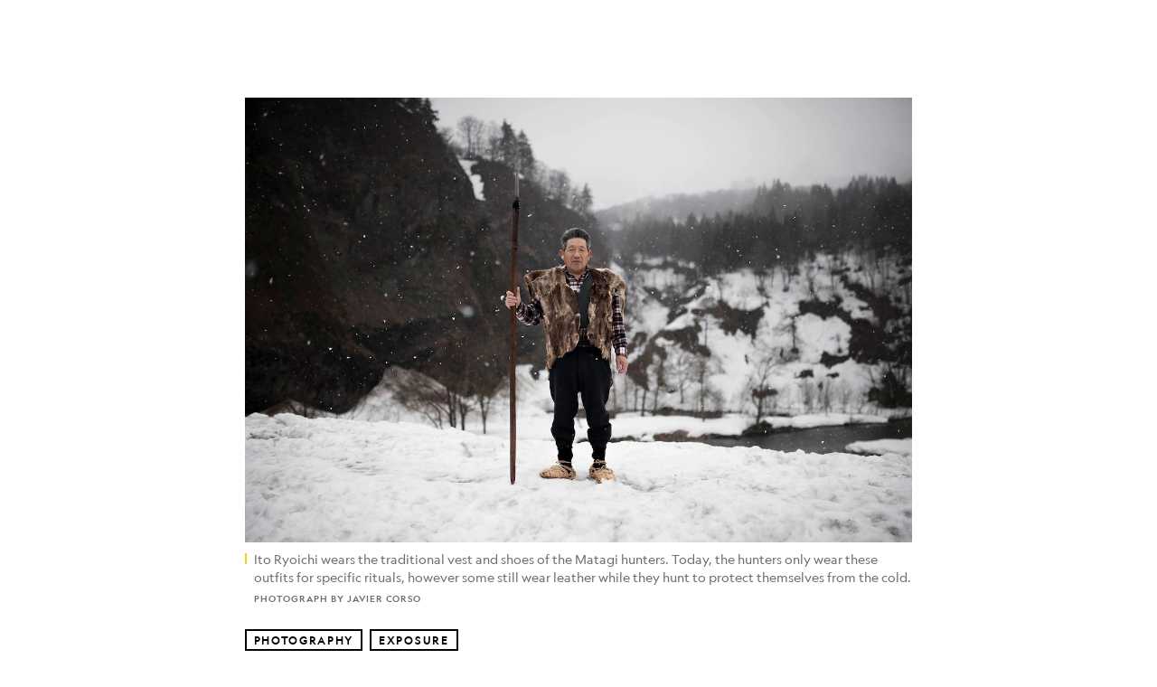

--- FILE ---
content_type: text/html; charset=utf-8
request_url: https://www.nationalgeographic.com/photography/article/matagi-hunting-tradition-japan
body_size: 75155
content:

        <!doctype html>
        <html lang="en"lang="en">
            <head>
                <!-- NATGEO | 79025338f51e | 4620 | c05efc2c4794602c22a9d957d4b618c4f8ca671f | www.nationalgeographic.com | Wed, 21 Jan 2026 15:55:58 GMT -->
                <meta charSet="utf-8" />
                <meta name="viewport" content="width=device-width, initial-scale=1.0, maximum-scale=2.0" />
                <meta http-equiv="x-ua-compatible" content="IE=edge,chrome=1" />
                <meta property="og:locale" content="en_US" />
                <link href="//assets-cdn.nationalgeographic.com" rel="preconnect" />
                <link href="//i.natgeofe.com" rel="preconnect" />
                <link href="//dcf.espn.com" rel="preconnect" />
                <script>__dataLayer={"page":{},"pzn":{},"site":{},"visitor":{"swid":"not applicable"},"pageViewed":false}</script>
                <script src="https://dcf.espn.com/TWDC-DTCI/prod/Bootstrap.js"></script>
                <link rel="preload" href="//assets-cdn.nationalgeographic.com/natgeo/c05efc2c4794-release-01-20-2026.2/client/natgeo/css/fusion-2fffc3e0.css" as="style" />
                
                <link data-react-helmet="true" rel="stylesheet" href="//assets-cdn.nationalgeographic.com/natgeo/c05efc2c4794-release-01-20-2026.2/client/natgeo/css/fusion-2fffc3e0.css"/><link data-react-helmet="true" rel="stylesheet" href="//assets-cdn.nationalgeographic.com/natgeo/c05efc2c4794-release-01-20-2026.2/client/natgeo/css/1240-c06f5a99.css"/><link data-react-helmet="true" rel="stylesheet" href="//assets-cdn.nationalgeographic.com/natgeo/c05efc2c4794-release-01-20-2026.2/client/natgeo/css/natgeo-b3479f6e.css"/><link data-react-helmet="true" rel="stylesheet" href="//assets-cdn.nationalgeographic.com/natgeo/c05efc2c4794-release-01-20-2026.2/client/natgeo/css/6486-e2970fa3.css"/><link data-react-helmet="true" rel="stylesheet" href="//assets-cdn.nationalgeographic.com/natgeo/c05efc2c4794-release-01-20-2026.2/client/natgeo/css/5452-9b1e3d4a.css"/><link data-react-helmet="true" rel="stylesheet" href="//assets-cdn.nationalgeographic.com/natgeo/c05efc2c4794-release-01-20-2026.2/client/natgeo/css/1156-07c56ce0.css"/><link data-react-helmet="true" rel="stylesheet" href="//assets-cdn.nationalgeographic.com/natgeo/c05efc2c4794-release-01-20-2026.2/client/natgeo/css/7216-47ae56b4.css"/><link data-react-helmet="true" rel="stylesheet" href="//assets-cdn.nationalgeographic.com/natgeo/c05efc2c4794-release-01-20-2026.2/client/natgeo/css/3021-807ed69a.css"/><link data-react-helmet="true" rel="stylesheet" href="//assets-cdn.nationalgeographic.com/natgeo/c05efc2c4794-release-01-20-2026.2/client/natgeo/css/4629-ca5f1ca6.css"/><link data-react-helmet="true" rel="stylesheet" href="//assets-cdn.nationalgeographic.com/natgeo/c05efc2c4794-release-01-20-2026.2/client/natgeo/css/4162-313cf2d3.css"/><link data-react-helmet="true" rel="stylesheet" href="//assets-cdn.nationalgeographic.com/natgeo/c05efc2c4794-release-01-20-2026.2/client/natgeo/css/9381-fb5623f1.css"/><link data-react-helmet="true" rel="stylesheet" href="//assets-cdn.nationalgeographic.com/natgeo/c05efc2c4794-release-01-20-2026.2/client/natgeo/css/6753-8186ac7c.css"/><link data-react-helmet="true" rel="stylesheet" href="//assets-cdn.nationalgeographic.com/natgeo/c05efc2c4794-release-01-20-2026.2/client/natgeo/css/7023-3cdb29f1.css"/><link data-react-helmet="true" rel="stylesheet" href="//assets-cdn.nationalgeographic.com/natgeo/c05efc2c4794-release-01-20-2026.2/client/natgeo/css/4343-620d6a5d.css"/><link data-react-helmet="true" rel="stylesheet" href="//assets-cdn.nationalgeographic.com/natgeo/c05efc2c4794-release-01-20-2026.2/client/natgeo/css/3097-c359bf25.css"/><link data-react-helmet="true" rel="stylesheet" href="//assets-cdn.nationalgeographic.com/natgeo/c05efc2c4794-release-01-20-2026.2/client/natgeo/css/3050-49b55d40.css"/><link data-react-helmet="true" rel="stylesheet" href="//assets-cdn.nationalgeographic.com/natgeo/c05efc2c4794-release-01-20-2026.2/client/natgeo/css/prismarticle-6625e324.css"/><link data-react-helmet="true" rel="canonical" href="https://www.nationalgeographic.com/photography/article/matagi-hunting-tradition-japan"/><link data-react-helmet="true" rel="alternate" hreflang="en-us" href="https://www.nationalgeographic.com/photography/article/matagi-hunting-tradition-japan"/><link data-react-helmet="true" rel="mask-icon" href="https://assets-cdn.nationalgeographic.com/natgeo/static/icons/mask-icon.svg" color="#FFCC00"/><link data-react-helmet="true" rel="shortcut icon" href="https://assets-cdn.nationalgeographic.com/natgeo/static/icons/favicon.ico"/><link data-react-helmet="true" rel="apple-touch-icon" href="https://assets-cdn.nationalgeographic.com/natgeo/static/icons/favicon-32x32.png"/><link data-react-helmet="true" rel="apple-touch-icon-precomposed" sizes="32x32" href="https://assets-cdn.nationalgeographic.com/natgeo/static/icons/favicon-32x32.png"/><link data-react-helmet="true" rel="apple-touch-icon-precomposed" sizes="180x180" href="https://assets-cdn.nationalgeographic.com/natgeo/static/icons/favicon-180x180.png"/>
                <script src="//assets-cdn.nationalgeographic.com/natgeo/c05efc2c4794-release-01-20-2026.2/client/natgeo/runtime-57351837.js" defer></script><script src="//assets-cdn.nationalgeographic.com/natgeo/c05efc2c4794-release-01-20-2026.2/client/natgeo/1240-f6c10a01.js" defer></script><script src="//assets-cdn.nationalgeographic.com/natgeo/c05efc2c4794-release-01-20-2026.2/client/natgeo/9479-e4570a09.js" defer></script><script src="//assets-cdn.nationalgeographic.com/natgeo/c05efc2c4794-release-01-20-2026.2/client/natgeo/2021-905863b7.js" defer></script><script src="//assets-cdn.nationalgeographic.com/natgeo/c05efc2c4794-release-01-20-2026.2/client/natgeo/7708-bd1924dc.js" defer></script><script src="//assets-cdn.nationalgeographic.com/natgeo/c05efc2c4794-release-01-20-2026.2/client/natgeo/1526-be33e164.js" defer></script><script src="//assets-cdn.nationalgeographic.com/natgeo/c05efc2c4794-release-01-20-2026.2/client/natgeo/192-26b74fd2.js" defer></script><script src="//assets-cdn.nationalgeographic.com/natgeo/c05efc2c4794-release-01-20-2026.2/client/natgeo/6486-dc2248e3.js" defer></script><script src="//assets-cdn.nationalgeographic.com/natgeo/c05efc2c4794-release-01-20-2026.2/client/natgeo/5452-fa570d94.js" defer></script><script src="//assets-cdn.nationalgeographic.com/natgeo/c05efc2c4794-release-01-20-2026.2/client/natgeo/3898-15381dda.js" defer></script><script src="//assets-cdn.nationalgeographic.com/natgeo/c05efc2c4794-release-01-20-2026.2/client/natgeo/9111-ead00aa2.js" defer></script><script src="//assets-cdn.nationalgeographic.com/natgeo/c05efc2c4794-release-01-20-2026.2/client/natgeo/19-7473480a.js" defer></script><script src="//assets-cdn.nationalgeographic.com/natgeo/c05efc2c4794-release-01-20-2026.2/client/natgeo/4257-93222af5.js" defer></script><script src="//assets-cdn.nationalgeographic.com/natgeo/c05efc2c4794-release-01-20-2026.2/client/natgeo/1156-b84be174.js" defer></script><script src="//assets-cdn.nationalgeographic.com/natgeo/c05efc2c4794-release-01-20-2026.2/client/natgeo/7216-dd216f1d.js" defer></script><script src="//assets-cdn.nationalgeographic.com/natgeo/c05efc2c4794-release-01-20-2026.2/client/natgeo/1636-bdbfbba4.js" defer></script><script src="//assets-cdn.nationalgeographic.com/natgeo/c05efc2c4794-release-01-20-2026.2/client/natgeo/3021-9d8beb96.js" defer></script><script src="//assets-cdn.nationalgeographic.com/natgeo/c05efc2c4794-release-01-20-2026.2/client/natgeo/8330-0b99e529.js" defer></script><script src="//assets-cdn.nationalgeographic.com/natgeo/c05efc2c4794-release-01-20-2026.2/client/natgeo/4629-5554421d.js" defer></script><script src="//assets-cdn.nationalgeographic.com/natgeo/c05efc2c4794-release-01-20-2026.2/client/natgeo/4162-0cf9c48d.js" defer></script><script src="//assets-cdn.nationalgeographic.com/natgeo/c05efc2c4794-release-01-20-2026.2/client/natgeo/9381-59a105c6.js" defer></script><script src="//assets-cdn.nationalgeographic.com/natgeo/c05efc2c4794-release-01-20-2026.2/client/natgeo/6753-3e892efd.js" defer></script><script src="//assets-cdn.nationalgeographic.com/natgeo/c05efc2c4794-release-01-20-2026.2/client/natgeo/4343-76cbbe67.js" defer></script><script src="//assets-cdn.nationalgeographic.com/natgeo/c05efc2c4794-release-01-20-2026.2/client/natgeo/3097-28375b13.js" defer></script><script src="//assets-cdn.nationalgeographic.com/natgeo/c05efc2c4794-release-01-20-2026.2/client/natgeo/3050-01c5cd88.js" defer></script>
                <link rel="prefetch" href="//assets-cdn.nationalgeographic.com/natgeo/c05efc2c4794-release-01-20-2026.2/client/natgeo/_manifest.js" as="script" /><link rel="prefetch" href="//assets-cdn.nationalgeographic.com/natgeo/c05efc2c4794-release-01-20-2026.2/client/natgeo/natgeo-3c4746de.js" as="script" />
<link rel="prefetch" href="//assets-cdn.nationalgeographic.com/natgeo/c05efc2c4794-release-01-20-2026.2/client/natgeo/prismarticle-8aed1c9e.js" as="script" />
                <title data-react-helmet="true">Japan&#x27;s 400-Year-Old Bear Hunt Is Sacred—and Controversial | National Geographic</title>
                <meta data-react-helmet="true" name="title" content="Japan&#x27;s 400-Year-Old Bear Hunt Is Sacred—and Controversial | National Geographic"/><meta data-react-helmet="true" name="description" content="Photographer Javier Corso spent two weeks documenting the Matagi hunters, whose spiritual traditions are under threat."/><meta data-react-helmet="true" name="medium" content="website"/><meta data-react-helmet="true" name="guid" content="drn:src:natgeo:unison::prod:e2512e43-033e-4e96-b8a7-3cefc74ccd68"/><meta data-react-helmet="true" property="og:site_name" content="Photography"/><meta data-react-helmet="true" property="og:title" content="Japan&#x27;s 400-Year-Old Bear Hunt Is Sacred—and Controversial"/><meta data-react-helmet="true" property="og:description" content="Photographer Javier Corso spent two weeks documenting the Matagi hunters, whose spiritual traditions are under threat."/><meta data-react-helmet="true" property="og:url" content="https://www.nationalgeographic.com/photography/article/matagi-hunting-tradition-japan"/><meta data-react-helmet="true" property="og:image" content="https://i.natgeofe.com/n/4ac9c369-06fa-4b91-b937-788ed84dc229/01-matagi-hunters_16x9.jpg?w=1200"/><meta data-react-helmet="true" property="og:image:width" content="1200"/><meta data-react-helmet="true" property="og:image:height" content="675"/><meta data-react-helmet="true" property="og:type" content="article"/><meta data-react-helmet="true" name="referrer" content="origin"/><meta data-react-helmet="true" name="theme-color" content="#ffffff"/><meta data-react-helmet="true" name="tax:audiences" content="General"/><meta data-react-helmet="true" name="tax:concepts" content="Community"/><meta data-react-helmet="true" name="tax:events" content/><meta data-react-helmet="true" name="tax:firstSubject" content="Hunting"/><meta data-react-helmet="true" name="tax:genres" content/><meta data-react-helmet="true" name="tax:locations" content="Japan"/><meta data-react-helmet="true" name="tax:organizations" content/><meta data-react-helmet="true" name="tax:otherSubjects" content="People and Culture, Mountains, American black bears, Bears, Work, Death"/><meta data-react-helmet="true" name="tax:people" content/><meta data-react-helmet="true" name="tax:series" content="Exposure"/><meta data-react-helmet="true" name="tax:source" content="Photography"/><meta data-react-helmet="true" name="twitter:site" content="@NatGeo"/><meta data-react-helmet="true" name="twitter:title" content="Japan&#x27;s 400-Year-Old Bear Hunt Is Sacred—and Controversial"/><meta data-react-helmet="true" name="twitter:description" content="Photographer Javier Corso spent two weeks documenting the Matagi hunters, whose spiritual traditions are under threat."/><meta data-react-helmet="true" name="twitter:url" content="https://www.nationalgeographic.com/photography/article/matagi-hunting-tradition-japan"/><meta data-react-helmet="true" name="twitter:image:src" content="https://i.natgeofe.com/n/4ac9c369-06fa-4b91-b937-788ed84dc229/01-matagi-hunters_16x9.jpg?w=1200"/><meta data-react-helmet="true" name="twitter:card" content="summary_large_image"/><meta data-react-helmet="true" name="twitter:creator" content="@NatGeo"/><meta data-react-helmet="true" name="twitter:image:alt" content="Japan&#x27;s 400-Year-Old Bear Hunt Is Sacred—and Controversial"/><meta data-react-helmet="true" name="twitter:app:id:iphone" content="418671597"/><meta data-react-helmet="true" name="twitter:app:name:iphone" content="National Geographic"/><meta data-react-helmet="true" name="twitter:app:id:googleplay" content="com.natgeomobile.ngmagazine"/><meta data-react-helmet="true" name="twitter:app:name:googleplay" content="National Geographic"/><meta data-react-helmet="true" name="robots" content="max-image-preview:large"/><meta data-react-helmet="true" name="article:published_time" content="01-21-2026"/><meta data-react-helmet="true" name="article:modified_time" content="05-04-2021"/><meta data-react-helmet="true" name="article:section" content="Photography"/><meta data-react-helmet="true" name="article:publisher" content="https://www.facebook.com/natgeo"/>
                <script data-react-helmet="true" async="true" src="https://scripts.webcontentassessor.com/scripts/340714530193d9627afecb7a2bab115079ee90db012cba398ac76b3339880fdc"></script><script data-react-helmet="true" type="application/ld+json">{"@context":"https://schema.org","@graph":[{"@type":"NewsMediaOrganization","@id":"https://www.nationalgeographic.com/photography/article/matagi-hunting-tradition-japan#organization","name":"National Geographic","url":"https://www.nationalgeographic.com/","sameAs":["https://en.wikipedia.org/wiki/National_Geographic","https://www.facebook.com/natgeo","https://x.com/NatGeo","https://www.instagram.com/natgeo/","https://www.linkedin.com/company/national-geographic/"],"logo":{"@type":"ImageObject","@id":"https://www.nationalgeographic.com/photography/article/matagi-hunting-tradition-japan#logo","url":"https://assets-cdn.nationalgeographic.com/natgeo/static/default.NG.logo.dark.jpg","contentUrl":"https://assets-cdn.nationalgeographic.com/natgeo/static/default.NG.logo.dark.jpg","width":600,"height":60}},{"@type":"WebSite","@id":"https://www.nationalgeographic.com/#website","url":"https://www.nationalgeographic.com/","name":"National Geographic","publisher":{"@id":"https://www.nationalgeographic.com/photography/article/matagi-hunting-tradition-japan#organization"},"inLanguage":"en"},{"@type":"WebPage","@id":"https://www.nationalgeographic.com/photography/article/matagi-hunting-tradition-japan#webpage","url":"https://www.nationalgeographic.com/photography/article/matagi-hunting-tradition-japan","name":"Japan's 400-Year-Old Bear Hunt Is Sacred—and Controversial","description":"Photographer Javier Corso spent two weeks documenting the Matagi hunters, whose spiritual traditions are under threat.","isPartOf":{"@id":"https://www.nationalgeographic.com/#website"},"breadcrumb":{"@id":"https://www.nationalgeographic.com/photography/article/matagi-hunting-tradition-japan#breadcrumb"},"datePublished":"2017-11-14T13:19:00.000Z","inLanguage":"en","dateModified":"2021-05-04T14:56:08.086Z","primaryImageOfPage":{"@id":"https://www.nationalgeographic.com/photography/article/matagi-hunting-tradition-japan#primaryimage"}},{"@type":"BreadcrumbList","@id":"https://www.nationalgeographic.com/photography/article/matagi-hunting-tradition-japan#breadcrumb","itemListElement":[{"@type":"ListItem","position":1,"name":"Home","item":"https://www.nationalgeographic.com/"},{"@type":"ListItem","position":2,"name":"Photography","item":"https://www.nationalgeographic.com/photography/"},{"@type":"ListItem","position":3,"name":"Japan's 400-Year-Old Bear Hunt Is Sacred—and Controversial","item":"https://www.nationalgeographic.com/photography/article/matagi-hunting-tradition-japan"}]},{"@type":"ImageObject","@id":"https://www.nationalgeographic.com/photography/article/matagi-hunting-tradition-japan#primaryimage","url":"https://i.natgeofe.com/n/4ac9c369-06fa-4b91-b937-788ed84dc229/01-matagi-hunters.jpg","contentUrl":"https://i.natgeofe.com/n/4ac9c369-06fa-4b91-b937-788ed84dc229/01-matagi-hunters.jpg","caption":"<p>Ito Ryoichi wears the traditional vest and shoes of the Matagi hunters. Today, the hunters only wear these outfits for specific rituals, however some still wear leather while they hunt to protect themselves from the cold.</p>\n"},{"@type":"Person","@id":"https://www.nationalgeographic.com/photography/article/matagi-hunting-tradition-japan#person-0","name":"Alexandra Genova"},{"@type":"Person","@id":"https://www.nationalgeographic.com/photography/article/matagi-hunting-tradition-japan#person-1","name":"Javier Corso"},{"@type":"NewsArticle","@id":"https://www.nationalgeographic.com/photography/article/matagi-hunting-tradition-japan#article","isPartOf":{"@id":"https://www.nationalgeographic.com/photography/article/matagi-hunting-tradition-japan#webpage"},"mainEntityOfPage":{"@id":"https://www.nationalgeographic.com/photography/article/matagi-hunting-tradition-japan#webpage"},"headline":"Japan's 400-Year-Old Bear Hunt Is Sacred—and Controversial","description":"Photographer Javier Corso spent two weeks documenting the Matagi hunters, whose spiritual traditions are under threat.","publisher":{"@id":"https://www.nationalgeographic.com/photography/article/matagi-hunting-tradition-japan#organization"},"datePublished":"2017-11-14T13:19:00.000Z","inLanguage":"en","alternativeHeadline":"","image":{"@type":"ImageObject","url":"https://i.natgeofe.com/n/4ac9c369-06fa-4b91-b937-788ed84dc229/01-matagi-hunters.jpg","contentUrl":"https://i.natgeofe.com/n/4ac9c369-06fa-4b91-b937-788ed84dc229/01-matagi-hunters.jpg"},"dateModified":"2021-05-04T14:56:08.086Z","author":[{"@id":"https://www.nationalgeographic.com/photography/article/matagi-hunting-tradition-japan#person-0"},{"@id":"https://www.nationalgeographic.com/photography/article/matagi-hunting-tradition-japan#person-1"}],"wordCount":656,"timeRequired":"PT5M","articleSection":"Photography","isAccessibleForFree":true,"keywords":["japan","bear","hunt","matagi","sacred","hunting","people and culture","mountains","american black bear","bears","work","death"],"hasPart":[{"@id":"https://www.nationalgeographic.com/photography/article/matagi-hunting-tradition-japan#primaryimage"}]}]}</script>
                
                <script data-nr-type="legacy" data-nr-pct="100">(() => {function gc(n){n=document.cookie.match("(^|;) ?"+n+"=([^;]*)(;|$)");return n?n[2]:null}function sc(n){document.cookie=n}function smpl(n){n/=100;return!!n&&Math.random()<=n}var _nr=!1,_nrCookie=gc("_nr");null!==_nrCookie?"1"===_nrCookie&&(_nr=!0):smpl(100)?(_nr=!0,sc("_nr=1; path=/")):(_nr=!1,sc("_nr=0; path=/"));_nr && (() => {;window.NREUM||(NREUM={});NREUM.init={distributed_tracing:{enabled:true},privacy:{cookies_enabled:true},ajax:{deny_list:["bam.nr-data.net"]}};;NREUM.info = {"beacon":"bam.nr-data.net","errorBeacon":"bam.nr-data.net","sa":1,"licenseKey":"5985ced6ff","applicationID":"703643455"};__nr_require=function(t,e,n){function r(n){if(!e[n]){var o=e[n]={exports:{}};t[n][0].call(o.exports,function(e){var o=t[n][1][e];return r(o||e)},o,o.exports)}return e[n].exports}if("function"==typeof __nr_require)return __nr_require;for(var o=0;o<n.length;o++)r(n[o]);return r}({1:[function(t,e,n){function r(t){try{s.console&&console.log(t)}catch(e){}}var o,i=t("ee"),a=t(31),s={};try{o=localStorage.getItem("__nr_flags").split(","),console&&"function"==typeof console.log&&(s.console=!0,o.indexOf("dev")!==-1&&(s.dev=!0),o.indexOf("nr_dev")!==-1&&(s.nrDev=!0))}catch(c){}s.nrDev&&i.on("internal-error",function(t){r(t.stack)}),s.dev&&i.on("fn-err",function(t,e,n){r(n.stack)}),s.dev&&(r("NR AGENT IN DEVELOPMENT MODE"),r("flags: "+a(s,function(t,e){return t}).join(", ")))},{}],2:[function(t,e,n){function r(t,e,n,r,s){try{l?l-=1:o(s||new UncaughtException(t,e,n),!0)}catch(f){try{i("ierr",[f,c.now(),!0])}catch(d){}}return"function"==typeof u&&u.apply(this,a(arguments))}function UncaughtException(t,e,n){this.message=t||"Uncaught error with no additional information",this.sourceURL=e,this.line=n}function o(t,e){var n=e?null:c.now();i("err",[t,n])}var i=t("handle"),a=t(32),s=t("ee"),c=t("loader"),f=t("gos"),u=window.onerror,d=!1,p="nr@seenError";if(!c.disabled){var l=0;c.features.err=!0,t(1),window.onerror=r;try{throw new Error}catch(h){"stack"in h&&(t(14),t(13),"addEventListener"in window&&t(7),c.xhrWrappable&&t(15),d=!0)}s.on("fn-start",function(t,e,n){d&&(l+=1)}),s.on("fn-err",function(t,e,n){d&&!n[p]&&(f(n,p,function(){return!0}),this.thrown=!0,o(n))}),s.on("fn-end",function(){d&&!this.thrown&&l>0&&(l-=1)}),s.on("internal-error",function(t){i("ierr",[t,c.now(),!0])})}},{}],3:[function(t,e,n){var r=t("loader");r.disabled||(r.features.ins=!0)},{}],4:[function(t,e,n){function r(){U++,L=g.hash,this[u]=y.now()}function o(){U--,g.hash!==L&&i(0,!0);var t=y.now();this[h]=~~this[h]+t-this[u],this[d]=t}function i(t,e){E.emit("newURL",[""+g,e])}function a(t,e){t.on(e,function(){this[e]=y.now()})}var s="-start",c="-end",f="-body",u="fn"+s,d="fn"+c,p="cb"+s,l="cb"+c,h="jsTime",m="fetch",v="addEventListener",w=window,g=w.location,y=t("loader");if(w[v]&&y.xhrWrappable&&!y.disabled){var x=t(11),b=t(12),E=t(9),R=t(7),O=t(14),T=t(8),S=t(15),P=t(10),M=t("ee"),C=M.get("tracer"),N=t(23);t(17),y.features.spa=!0;var L,U=0;M.on(u,r),b.on(p,r),P.on(p,r),M.on(d,o),b.on(l,o),P.on(l,o),M.buffer([u,d,"xhr-resolved"]),R.buffer([u]),O.buffer(["setTimeout"+c,"clearTimeout"+s,u]),S.buffer([u,"new-xhr","send-xhr"+s]),T.buffer([m+s,m+"-done",m+f+s,m+f+c]),E.buffer(["newURL"]),x.buffer([u]),b.buffer(["propagate",p,l,"executor-err","resolve"+s]),C.buffer([u,"no-"+u]),P.buffer(["new-jsonp","cb-start","jsonp-error","jsonp-end"]),a(T,m+s),a(T,m+"-done"),a(P,"new-jsonp"),a(P,"jsonp-end"),a(P,"cb-start"),E.on("pushState-end",i),E.on("replaceState-end",i),w[v]("hashchange",i,N(!0)),w[v]("load",i,N(!0)),w[v]("popstate",function(){i(0,U>1)},N(!0))}},{}],5:[function(t,e,n){function r(){var t=new PerformanceObserver(function(t,e){var n=t.getEntries();s(v,[n])});try{t.observe({entryTypes:["resource"]})}catch(e){}}function o(t){if(s(v,[window.performance.getEntriesByType(w)]),window.performance["c"+p])try{window.performance[h](m,o,!1)}catch(t){}else try{window.performance[h]("webkit"+m,o,!1)}catch(t){}}function i(t){}if(window.performance&&window.performance.timing&&window.performance.getEntriesByType){var a=t("ee"),s=t("handle"),c=t(14),f=t(13),u=t(6),d=t(23),p="learResourceTimings",l="addEventListener",h="removeEventListener",m="resourcetimingbufferfull",v="bstResource",w="resource",g="-start",y="-end",x="fn"+g,b="fn"+y,E="bstTimer",R="pushState",O=t("loader");if(!O.disabled){O.features.stn=!0,t(9),"addEventListener"in window&&t(7);var T=NREUM.o.EV;a.on(x,function(t,e){var n=t[0];n instanceof T&&(this.bstStart=O.now())}),a.on(b,function(t,e){var n=t[0];n instanceof T&&s("bst",[n,e,this.bstStart,O.now()])}),c.on(x,function(t,e,n){this.bstStart=O.now(),this.bstType=n}),c.on(b,function(t,e){s(E,[e,this.bstStart,O.now(),this.bstType])}),f.on(x,function(){this.bstStart=O.now()}),f.on(b,function(t,e){s(E,[e,this.bstStart,O.now(),"requestAnimationFrame"])}),a.on(R+g,function(t){this.time=O.now(),this.startPath=location.pathname+location.hash}),a.on(R+y,function(t){s("bstHist",[location.pathname+location.hash,this.startPath,this.time])}),u()?(s(v,[window.performance.getEntriesByType("resource")]),r()):l in window.performance&&(window.performance["c"+p]?window.performance[l](m,o,d(!1)):window.performance[l]("webkit"+m,o,d(!1))),document[l]("scroll",i,d(!1)),document[l]("keypress",i,d(!1)),document[l]("click",i,d(!1))}}},{}],6:[function(t,e,n){e.exports=function(){return"PerformanceObserver"in window&&"function"==typeof window.PerformanceObserver}},{}],7:[function(t,e,n){function r(t){for(var e=t;e&&!e.hasOwnProperty(u);)e=Object.getPrototypeOf(e);e&&o(e)}function o(t){s.inPlace(t,[u,d],"-",i)}function i(t,e){return t[1]}var a=t("ee").get("events"),s=t("wrap-function")(a,!0),c=t("gos"),f=XMLHttpRequest,u="addEventListener",d="removeEventListener";e.exports=a,"getPrototypeOf"in Object?(r(document),r(window),r(f.prototype)):f.prototype.hasOwnProperty(u)&&(o(window),o(f.prototype)),a.on(u+"-start",function(t,e){var n=t[1];if(null!==n&&("function"==typeof n||"object"==typeof n)){var r=c(n,"nr@wrapped",function(){function t(){if("function"==typeof n.handleEvent)return n.handleEvent.apply(n,arguments)}var e={object:t,"function":n}[typeof n];return e?s(e,"fn-",null,e.name||"anonymous"):n});this.wrapped=t[1]=r}}),a.on(d+"-start",function(t){t[1]=this.wrapped||t[1]})},{}],8:[function(t,e,n){function r(t,e,n){var r=t[e];"function"==typeof r&&(t[e]=function(){var t=i(arguments),e={};o.emit(n+"before-start",[t],e);var a;e[m]&&e[m].dt&&(a=e[m].dt);var s=r.apply(this,t);return o.emit(n+"start",[t,a],s),s.then(function(t){return o.emit(n+"end",[null,t],s),t},function(t){throw o.emit(n+"end",[t],s),t})})}var o=t("ee").get("fetch"),i=t(32),a=t(31);e.exports=o;var s=window,c="fetch-",f=c+"body-",u=["arrayBuffer","blob","json","text","formData"],d=s.Request,p=s.Response,l=s.fetch,h="prototype",m="nr@context";d&&p&&l&&(a(u,function(t,e){r(d[h],e,f),r(p[h],e,f)}),r(s,"fetch",c),o.on(c+"end",function(t,e){var n=this;if(e){var r=e.headers.get("content-length");null!==r&&(n.rxSize=r),o.emit(c+"done",[null,e],n)}else o.emit(c+"done",[t],n)}))},{}],9:[function(t,e,n){var r=t("ee").get("history"),o=t("wrap-function")(r);e.exports=r;var i=window.history&&window.history.constructor&&window.history.constructor.prototype,a=window.history;i&&i.pushState&&i.replaceState&&(a=i),o.inPlace(a,["pushState","replaceState"],"-")},{}],10:[function(t,e,n){function r(t){function e(){f.emit("jsonp-end",[],l),t.removeEventListener("load",e,c(!1)),t.removeEventListener("error",n,c(!1))}function n(){f.emit("jsonp-error",[],l),f.emit("jsonp-end",[],l),t.removeEventListener("load",e,c(!1)),t.removeEventListener("error",n,c(!1))}var r=t&&"string"==typeof t.nodeName&&"script"===t.nodeName.toLowerCase();if(r){var o="function"==typeof t.addEventListener;if(o){var a=i(t.src);if(a){var d=s(a),p="function"==typeof d.parent[d.key];if(p){var l={};u.inPlace(d.parent,[d.key],"cb-",l),t.addEventListener("load",e,c(!1)),t.addEventListener("error",n,c(!1)),f.emit("new-jsonp",[t.src],l)}}}}}function o(){return"addEventListener"in window}function i(t){var e=t.match(d);return e?e[1]:null}function a(t,e){var n=t.match(l),r=n[1],o=n[3];return o?a(o,e[r]):e[r]}function s(t){var e=t.match(p);return e&&e.length>=3?{key:e[2],parent:a(e[1],window)}:{key:t,parent:window}}var c=t(23),f=t("ee").get("jsonp"),u=t("wrap-function")(f);if(e.exports=f,o()){var d=/[?&](?:callback|cb)=([^&#]+)/,p=/(.*).([^.]+)/,l=/^(w+)(.|$)(.*)$/,h=["appendChild","insertBefore","replaceChild"];Node&&Node.prototype&&Node.prototype.appendChild?u.inPlace(Node.prototype,h,"dom-"):(u.inPlace(HTMLElement.prototype,h,"dom-"),u.inPlace(HTMLHeadElement.prototype,h,"dom-"),u.inPlace(HTMLBodyElement.prototype,h,"dom-")),f.on("dom-start",function(t){r(t[0])})}},{}],11:[function(t,e,n){var r=t("ee").get("mutation"),o=t("wrap-function")(r),i=NREUM.o.MO;e.exports=r,i&&(window.MutationObserver=function(t){return this instanceof i?new i(o(t,"fn-")):i.apply(this,arguments)},MutationObserver.prototype=i.prototype)},{}],12:[function(t,e,n){function r(t){var e=i.context(),n=s(t,"executor-",e,null,!1),r=new f(n);return i.context(r).getCtx=function(){return e},r}var o=t("wrap-function"),i=t("ee").get("promise"),a=t("ee").getOrSetContext,s=o(i),c=t(31),f=NREUM.o.PR;e.exports=i,f&&(window.Promise=r,["all","race"].forEach(function(t){var e=f[t];f[t]=function(n){function r(t){return function(){i.emit("propagate",[null,!o],a,!1,!1),o=o||!t}}var o=!1;c(n,function(e,n){Promise.resolve(n).then(r("all"===t),r(!1))});var a=e.apply(f,arguments),s=f.resolve(a);return s}}),["resolve","reject"].forEach(function(t){var e=f[t];f[t]=function(t){var n=e.apply(f,arguments);return t!==n&&i.emit("propagate",[t,!0],n,!1,!1),n}}),f.prototype["catch"]=function(t){return this.then(null,t)},f.prototype=Object.create(f.prototype,{constructor:{value:r}}),c(Object.getOwnPropertyNames(f),function(t,e){try{r[e]=f[e]}catch(n){}}),o.wrapInPlace(f.prototype,"then",function(t){return function(){var e=this,n=o.argsToArray.apply(this,arguments),r=a(e);r.promise=e,n[0]=s(n[0],"cb-",r,null,!1),n[1]=s(n[1],"cb-",r,null,!1);var c=t.apply(this,n);return r.nextPromise=c,i.emit("propagate",[e,!0],c,!1,!1),c}}),i.on("executor-start",function(t){t[0]=s(t[0],"resolve-",this,null,!1),t[1]=s(t[1],"resolve-",this,null,!1)}),i.on("executor-err",function(t,e,n){t[1](n)}),i.on("cb-end",function(t,e,n){i.emit("propagate",[n,!0],this.nextPromise,!1,!1)}),i.on("propagate",function(t,e,n){this.getCtx&&!e||(this.getCtx=function(){if(t instanceof Promise)var e=i.context(t);return e&&e.getCtx?e.getCtx():this})}),r.toString=function(){return""+f})},{}],13:[function(t,e,n){var r=t("ee").get("raf"),o=t("wrap-function")(r),i="equestAnimationFrame";e.exports=r,o.inPlace(window,["r"+i,"mozR"+i,"webkitR"+i,"msR"+i],"raf-"),r.on("raf-start",function(t){t[0]=o(t[0],"fn-")})},{}],14:[function(t,e,n){function r(t,e,n){t[0]=a(t[0],"fn-",null,n)}function o(t,e,n){this.method=n,this.timerDuration=isNaN(t[1])?0:+t[1],t[0]=a(t[0],"fn-",this,n)}var i=t("ee").get("timer"),a=t("wrap-function")(i),s="setTimeout",c="setInterval",f="clearTimeout",u="-start",d="-";e.exports=i,a.inPlace(window,[s,"setImmediate"],s+d),a.inPlace(window,[c],c+d),a.inPlace(window,[f,"clearImmediate"],f+d),i.on(c+u,r),i.on(s+u,o)},{}],15:[function(t,e,n){function r(t,e){d.inPlace(e,["onreadystatechange"],"fn-",s)}function o(){var t=this,e=u.context(t);t.readyState>3&&!e.resolved&&(e.resolved=!0,u.emit("xhr-resolved",[],t)),d.inPlace(t,y,"fn-",s)}function i(t){x.push(t),m&&(E?E.then(a):w?w(a):(R=-R,O.data=R))}function a(){for(var t=0;t<x.length;t++)r([],x[t]);x.length&&(x=[])}function s(t,e){return e}function c(t,e){for(var n in t)e[n]=t[n];return e}t(7);var f=t("ee"),u=f.get("xhr"),d=t("wrap-function")(u),p=t(23),l=NREUM.o,h=l.XHR,m=l.MO,v=l.PR,w=l.SI,g="readystatechange",y=["onload","onerror","onabort","onloadstart","onloadend","onprogress","ontimeout"],x=[];e.exports=u;var b=window.XMLHttpRequest=function(t){var e=new h(t);try{u.emit("new-xhr",[e],e),e.addEventListener(g,o,p(!1))}catch(n){try{u.emit("internal-error",[n])}catch(r){}}return e};if(c(h,b),b.prototype=h.prototype,d.inPlace(b.prototype,["open","send"],"-xhr-",s),u.on("send-xhr-start",function(t,e){r(t,e),i(e)}),u.on("open-xhr-start",r),m){var E=v&&v.resolve();if(!w&&!v){var R=1,O=document.createTextNode(R);new m(a).observe(O,{characterData:!0})}}else f.on("fn-end",function(t){t[0]&&t[0].type===g||a()})},{}],16:[function(t,e,n){function r(t){if(!s(t))return null;var e=window.NREUM;if(!e.loader_config)return null;var n=(e.loader_config.accountID||"").toString()||null,r=(e.loader_config.agentID||"").toString()||null,f=(e.loader_config.trustKey||"").toString()||null;if(!n||!r)return null;var h=l.generateSpanId(),m=l.generateTraceId(),v=Date.now(),w={spanId:h,traceId:m,timestamp:v};return(t.sameOrigin||c(t)&&p())&&(w.traceContextParentHeader=o(h,m),w.traceContextStateHeader=i(h,v,n,r,f)),(t.sameOrigin&&!u()||!t.sameOrigin&&c(t)&&d())&&(w.newrelicHeader=a(h,m,v,n,r,f)),w}function o(t,e){return"00-"+e+"-"+t+"-01"}function i(t,e,n,r,o){var i=0,a="",s=1,c="",f="";return o+"@nr="+i+"-"+s+"-"+n+"-"+r+"-"+t+"-"+a+"-"+c+"-"+f+"-"+e}function a(t,e,n,r,o,i){var a="btoa"in window&&"function"==typeof window.btoa;if(!a)return null;var s={v:[0,1],d:{ty:"Browser",ac:r,ap:o,id:t,tr:e,ti:n}};return i&&r!==i&&(s.d.tk=i),btoa(JSON.stringify(s))}function s(t){return f()&&c(t)}function c(t){var e=!1,n={};if("init"in NREUM&&"distributed_tracing"in NREUM.init&&(n=NREUM.init.distributed_tracing),t.sameOrigin)e=!0;else if(n.allowed_origins instanceof Array)for(var r=0;r<n.allowed_origins.length;r++){var o=h(n.allowed_origins[r]);if(t.hostname===o.hostname&&t.protocol===o.protocol&&t.port===o.port){e=!0;break}}return e}function f(){return"init"in NREUM&&"distributed_tracing"in NREUM.init&&!!NREUM.init.distributed_tracing.enabled}function u(){return"init"in NREUM&&"distributed_tracing"in NREUM.init&&!!NREUM.init.distributed_tracing.exclude_newrelic_header}function d(){return"init"in NREUM&&"distributed_tracing"in NREUM.init&&NREUM.init.distributed_tracing.cors_use_newrelic_header!==!1}function p(){return"init"in NREUM&&"distributed_tracing"in NREUM.init&&!!NREUM.init.distributed_tracing.cors_use_tracecontext_headers}var l=t(28),h=t(18);e.exports={generateTracePayload:r,shouldGenerateTrace:s}},{}],17:[function(t,e,n){function r(t){var e=this.params,n=this.metrics;if(!this.ended){this.ended=!0;for(var r=0;r<p;r++)t.removeEventListener(d[r],this.listener,!1);return e.protocol&&"data"===e.protocol?void g("Ajax/DataUrl/Excluded"):void(e.aborted||(n.duration=a.now()-this.startTime,this.loadCaptureCalled||4!==t.readyState?null==e.status&&(e.status=0):i(this,t),n.cbTime=this.cbTime,s("xhr",[e,n,this.startTime,this.endTime,"xhr"],this)))}}function o(t,e){var n=c(e),r=t.params;r.hostname=n.hostname,r.port=n.port,r.protocol=n.protocol,r.host=n.hostname+":"+n.port,r.pathname=n.pathname,t.parsedOrigin=n,t.sameOrigin=n.sameOrigin}function i(t,e){t.params.status=e.status;var n=v(e,t.lastSize);if(n&&(t.metrics.rxSize=n),t.sameOrigin){var r=e.getResponseHeader("X-NewRelic-App-Data");r&&(t.params.cat=r.split(", ").pop())}t.loadCaptureCalled=!0}var a=t("loader");if(a.xhrWrappable&&!a.disabled){var s=t("handle"),c=t(18),f=t(16).generateTracePayload,u=t("ee"),d=["load","error","abort","timeout"],p=d.length,l=t("id"),h=t(24),m=t(22),v=t(19),w=t(23),g=t(25).recordSupportability,y=NREUM.o.REQ,x=window.XMLHttpRequest;a.features.xhr=!0,t(15),t(8),u.on("new-xhr",function(t){var e=this;e.totalCbs=0,e.called=0,e.cbTime=0,e.end=r,e.ended=!1,e.xhrGuids={},e.lastSize=null,e.loadCaptureCalled=!1,e.params=this.params||{},e.metrics=this.metrics||{},t.addEventListener("load",function(n){i(e,t)},w(!1)),h&&(h>34||h<10)||t.addEventListener("progress",function(t){e.lastSize=t.loaded},w(!1))}),u.on("open-xhr-start",function(t){this.params={method:t[0]},o(this,t[1]),this.metrics={}}),u.on("open-xhr-end",function(t,e){"loader_config"in NREUM&&"xpid"in NREUM.loader_config&&this.sameOrigin&&e.setRequestHeader("X-NewRelic-ID",NREUM.loader_config.xpid);var n=f(this.parsedOrigin);if(n){var r=!1;n.newrelicHeader&&(e.setRequestHeader("newrelic",n.newrelicHeader),r=!0),n.traceContextParentHeader&&(e.setRequestHeader("traceparent",n.traceContextParentHeader),n.traceContextStateHeader&&e.setRequestHeader("tracestate",n.traceContextStateHeader),r=!0),r&&(this.dt=n)}}),u.on("send-xhr-start",function(t,e){var n=this.metrics,r=t[0],o=this;if(n&&r){var i=m(r);i&&(n.txSize=i)}this.startTime=a.now(),this.listener=function(t){try{"abort"!==t.type||o.loadCaptureCalled||(o.params.aborted=!0),("load"!==t.type||o.called===o.totalCbs&&(o.onloadCalled||"function"!=typeof e.onload))&&o.end(e)}catch(n){try{u.emit("internal-error",[n])}catch(r){}}};for(var s=0;s<p;s++)e.addEventListener(d[s],this.listener,w(!1))}),u.on("xhr-cb-time",function(t,e,n){this.cbTime+=t,e?this.onloadCalled=!0:this.called+=1,this.called!==this.totalCbs||!this.onloadCalled&&"function"==typeof n.onload||this.end(n)}),u.on("xhr-load-added",function(t,e){var n=""+l(t)+!!e;this.xhrGuids&&!this.xhrGuids[n]&&(this.xhrGuids[n]=!0,this.totalCbs+=1)}),u.on("xhr-load-removed",function(t,e){var n=""+l(t)+!!e;this.xhrGuids&&this.xhrGuids[n]&&(delete this.xhrGuids[n],this.totalCbs-=1)}),u.on("xhr-resolved",function(){this.endTime=a.now()}),u.on("addEventListener-end",function(t,e){e instanceof x&&"load"===t[0]&&u.emit("xhr-load-added",[t[1],t[2]],e)}),u.on("removeEventListener-end",function(t,e){e instanceof x&&"load"===t[0]&&u.emit("xhr-load-removed",[t[1],t[2]],e)}),u.on("fn-start",function(t,e,n){e instanceof x&&("onload"===n&&(this.onload=!0),("load"===(t[0]&&t[0].type)||this.onload)&&(this.xhrCbStart=a.now()))}),u.on("fn-end",function(t,e){this.xhrCbStart&&u.emit("xhr-cb-time",[a.now()-this.xhrCbStart,this.onload,e],e)}),u.on("fetch-before-start",function(t){function e(t,e){var n=!1;return e.newrelicHeader&&(t.set("newrelic",e.newrelicHeader),n=!0),e.traceContextParentHeader&&(t.set("traceparent",e.traceContextParentHeader),e.traceContextStateHeader&&t.set("tracestate",e.traceContextStateHeader),n=!0),n}var n,r=t[1]||{};"string"==typeof t[0]?n=t[0]:t[0]&&t[0].url?n=t[0].url:window.URL&&t[0]&&t[0]instanceof URL&&(n=t[0].href),n&&(this.parsedOrigin=c(n),this.sameOrigin=this.parsedOrigin.sameOrigin);var o=f(this.parsedOrigin);if(o&&(o.newrelicHeader||o.traceContextParentHeader))if("string"==typeof t[0]||window.URL&&t[0]&&t[0]instanceof URL){var i={};for(var a in r)i[a]=r[a];i.headers=new Headers(r.headers||{}),e(i.headers,o)&&(this.dt=o),t.length>1?t[1]=i:t.push(i)}else t[0]&&t[0].headers&&e(t[0].headers,o)&&(this.dt=o)}),u.on("fetch-start",function(t,e){this.params={},this.metrics={},this.startTime=a.now(),this.dt=e,t.length>=1&&(this.target=t[0]),t.length>=2&&(this.opts=t[1]);var n,r=this.opts||{},i=this.target;if("string"==typeof i?n=i:"object"==typeof i&&i instanceof y?n=i.url:window.URL&&"object"==typeof i&&i instanceof URL&&(n=i.href),o(this,n),"data"!==this.params.protocol){var s=(""+(i&&i instanceof y&&i.method||r.method||"GET")).toUpperCase();this.params.method=s,this.txSize=m(r.body)||0}}),u.on("fetch-done",function(t,e){if(this.endTime=a.now(),this.params||(this.params={}),"data"===this.params.protocol)return void g("Ajax/DataUrl/Excluded");this.params.status=e?e.status:0;var n;"string"==typeof this.rxSize&&this.rxSize.length>0&&(n=+this.rxSize);var r={txSize:this.txSize,rxSize:n,duration:a.now()-this.startTime};s("xhr",[this.params,r,this.startTime,this.endTime,"fetch"],this)})}},{}],18:[function(t,e,n){var r={};e.exports=function(t){if(t in r)return r[t];if(0===(t||"").indexOf("data:"))return{protocol:"data"};var e=document.createElement("a"),n=window.location,o={};e.href=t,o.port=e.port;var i=e.href.split("://");!o.port&&i[1]&&(o.port=i[1].split("/")[0].split("@").pop().split(":")[1]),o.port&&"0"!==o.port||(o.port="https"===i[0]?"443":"80"),o.hostname=e.hostname||n.hostname,o.pathname=e.pathname,o.protocol=i[0],"/"!==o.pathname.charAt(0)&&(o.pathname="/"+o.pathname);var a=!e.protocol||":"===e.protocol||e.protocol===n.protocol,s=e.hostname===document.domain&&e.port===n.port;return o.sameOrigin=a&&(!e.hostname||s),"/"===o.pathname&&(r[t]=o),o}},{}],19:[function(t,e,n){function r(t,e){var n=t.responseType;return"json"===n&&null!==e?e:"arraybuffer"===n||"blob"===n||"json"===n?o(t.response):"text"===n||""===n||void 0===n?o(t.responseText):void 0}var o=t(22);e.exports=r},{}],20:[function(t,e,n){function r(){}function o(t,e,n,r){return function(){return u.recordSupportability("API/"+e+"/called"),i(t+e,[f.now()].concat(s(arguments)),n?null:this,r),n?void 0:this}}var i=t("handle"),a=t(31),s=t(32),c=t("ee").get("tracer"),f=t("loader"),u=t(25),d=NREUM;"undefined"==typeof window.newrelic&&(newrelic=d);var p=["setPageViewName","setCustomAttribute","setErrorHandler","finished","addToTrace","inlineHit","addRelease"],l="api-",h=l+"ixn-";a(p,function(t,e){d[e]=o(l,e,!0,"api")}),d.addPageAction=o(l,"addPageAction",!0),d.setCurrentRouteName=o(l,"routeName",!0),e.exports=newrelic,d.interaction=function(){return(new r).get()};var m=r.prototype={createTracer:function(t,e){var n={},r=this,o="function"==typeof e;return i(h+"tracer",[f.now(),t,n],r),function(){if(c.emit((o?"":"no-")+"fn-start",[f.now(),r,o],n),o)try{return e.apply(this,arguments)}catch(t){throw c.emit("fn-err",[arguments,this,t],n),t}finally{c.emit("fn-end",[f.now()],n)}}}};a("actionText,setName,setAttribute,save,ignore,onEnd,getContext,end,get".split(","),function(t,e){m[e]=o(h,e)}),newrelic.noticeError=function(t,e){"string"==typeof t&&(t=new Error(t)),u.recordSupportability("API/noticeError/called"),i("err",[t,f.now(),!1,e])}},{}],21:[function(t,e,n){function r(t){if(NREUM.init){for(var e=NREUM.init,n=t.split("."),r=0;r<n.length-1;r++)if(e=e[n[r]],"object"!=typeof e)return;return e=e[n[n.length-1]]}}e.exports={getConfiguration:r}},{}],22:[function(t,e,n){e.exports=function(t){if("string"==typeof t&&t.length)return t.length;if("object"==typeof t){if("undefined"!=typeof ArrayBuffer&&t instanceof ArrayBuffer&&t.byteLength)return t.byteLength;if("undefined"!=typeof Blob&&t instanceof Blob&&t.size)return t.size;if(!("undefined"!=typeof FormData&&t instanceof FormData))try{return JSON.stringify(t).length}catch(e){return}}}},{}],23:[function(t,e,n){var r=!1;try{var o=Object.defineProperty({},"passive",{get:function(){r=!0}});window.addEventListener("testPassive",null,o),window.removeEventListener("testPassive",null,o)}catch(i){}e.exports=function(t){return r?{passive:!0,capture:!!t}:!!t}},{}],24:[function(t,e,n){var r=0,o=navigator.userAgent.match(/Firefox[/s](d+.d+)/);o&&(r=+o[1]),e.exports=r},{}],25:[function(t,e,n){function r(t,e){var n=[a,t,{name:t},e];return i("storeMetric",n,null,"api"),n}function o(t,e){var n=[s,t,{name:t},e];return i("storeEventMetrics",n,null,"api"),n}var i=t("handle"),a="sm",s="cm";e.exports={constants:{SUPPORTABILITY_METRIC:a,CUSTOM_METRIC:s},recordSupportability:r,recordCustom:o}},{}],26:[function(t,e,n){function r(){return s.exists&&performance.now?Math.round(performance.now()):(i=Math.max((new Date).getTime(),i))-a}function o(){return i}var i=(new Date).getTime(),a=i,s=t(33);e.exports=r,e.exports.offset=a,e.exports.getLastTimestamp=o},{}],27:[function(t,e,n){function r(t,e){var n=t.getEntries();n.forEach(function(t){"first-paint"===t.name?l("timing",["fp",Math.floor(t.startTime)]):"first-contentful-paint"===t.name&&l("timing",["fcp",Math.floor(t.startTime)])})}function o(t,e){var n=t.getEntries();if(n.length>0){var r=n[n.length-1];if(f&&f<r.startTime)return;var o=[r],i=a({});i&&o.push(i),l("lcp",o)}}function i(t){t.getEntries().forEach(function(t){t.hadRecentInput||l("cls",[t])})}function a(t){var e=navigator.connection||navigator.mozConnection||navigator.webkitConnection;if(e)return e.type&&(t["net-type"]=e.type),e.effectiveType&&(t["net-etype"]=e.effectiveType),e.rtt&&(t["net-rtt"]=e.rtt),e.downlink&&(t["net-dlink"]=e.downlink),t}function s(t){if(t instanceof w&&!y){var e=Math.round(t.timeStamp),n={type:t.type};a(n),e<=h.now()?n.fid=h.now()-e:e>h.offset&&e<=Date.now()?(e-=h.offset,n.fid=h.now()-e):e=h.now(),y=!0,l("timing",["fi",e,n])}}function c(t){"hidden"===t&&(f=h.now(),l("pageHide",[f]))}if(!("init"in NREUM&&"page_view_timing"in NREUM.init&&"enabled"in NREUM.init.page_view_timing&&NREUM.init.page_view_timing.enabled===!1)){var f,u,d,p,l=t("handle"),h=t("loader"),m=t(30),v=t(23),w=NREUM.o.EV;if("PerformanceObserver"in window&&"function"==typeof window.PerformanceObserver){u=new PerformanceObserver(r);try{u.observe({entryTypes:["paint"]})}catch(g){}d=new PerformanceObserver(o);try{d.observe({entryTypes:["largest-contentful-paint"]})}catch(g){}p=new PerformanceObserver(i);try{p.observe({type:"layout-shift",buffered:!0})}catch(g){}}if("addEventListener"in document){var y=!1,x=["click","keydown","mousedown","pointerdown","touchstart"];x.forEach(function(t){document.addEventListener(t,s,v(!1))})}m(c)}},{}],28:[function(t,e,n){function r(){function t(){return e?15&e[n++]:16*Math.random()|0}var e=null,n=0,r=window.crypto||window.msCrypto;r&&r.getRandomValues&&(e=r.getRandomValues(new Uint8Array(31)));for(var o,i="xxxxxxxx-xxxx-4xxx-yxxx-xxxxxxxxxxxx",a="",s=0;s<i.length;s++)o=i[s],"x"===o?a+=t().toString(16):"y"===o?(o=3&t()|8,a+=o.toString(16)):a+=o;return a}function o(){return a(16)}function i(){return a(32)}function a(t){function e(){return n?15&n[r++]:16*Math.random()|0}var n=null,r=0,o=window.crypto||window.msCrypto;o&&o.getRandomValues&&Uint8Array&&(n=o.getRandomValues(new Uint8Array(t)));for(var i=[],a=0;a<t;a++)i.push(e().toString(16));return i.join("")}e.exports={generateUuid:r,generateSpanId:o,generateTraceId:i}},{}],29:[function(t,e,n){function r(t,e){if(!o)return!1;if(t!==o)return!1;if(!e)return!0;if(!i)return!1;for(var n=i.split("."),r=e.split("."),a=0;a<r.length;a++)if(r[a]!==n[a])return!1;return!0}var o=null,i=null,a=/Version\/(\S+)\s+Safari/;if(navigator.userAgent){var s=navigator.userAgent,c=s.match(a);c&&s.indexOf("Chrome")===-1&&s.indexOf("Chromium")===-1&&(o="Safari",i=c[1])}e.exports={agent:o,version:i,match:r}},{}],30:[function(t,e,n){function r(t){function e(){t(s&&document[s]?document[s]:document[i]?"hidden":"visible")}"addEventListener"in document&&a&&document.addEventListener(a,e,o(!1))}var o=t(23);e.exports=r;var i,a,s;"undefined"!=typeof document.hidden?(i="hidden",a="visibilitychange",s="visibilityState"):"undefined"!=typeof document.msHidden?(i="msHidden",a="msvisibilitychange"):"undefined"!=typeof document.webkitHidden&&(i="webkitHidden",a="webkitvisibilitychange",s="webkitVisibilityState")},{}],31:[function(t,e,n){function r(t,e){var n=[],r="",i=0;for(r in t)o.call(t,r)&&(n[i]=e(r,t[r]),i+=1);return n}var o=Object.prototype.hasOwnProperty;e.exports=r},{}],32:[function(t,e,n){function r(t,e,n){e||(e=0),"undefined"==typeof n&&(n=t?t.length:0);for(var r=-1,o=n-e||0,i=Array(o<0?0:o);++r<o;)i[r]=t[e+r];return i}e.exports=r},{}],33:[function(t,e,n){e.exports={exists:"undefined"!=typeof window.performance&&window.performance.timing&&"undefined"!=typeof window.performance.timing.navigationStart}},{}],ee:[function(t,e,n){function r(){}function o(t){function e(t){return t&&t instanceof r?t:t?f(t,c,a):a()}function n(n,r,o,i,a){if(a!==!1&&(a=!0),!l.aborted||i){t&&a&&t(n,r,o);for(var s=e(o),c=m(n),f=c.length,u=0;u<f;u++)c[u].apply(s,r);var p=d[y[n]];return p&&p.push([x,n,r,s]),s}}function i(t,e){g[t]=m(t).concat(e)}function h(t,e){var n=g[t];if(n)for(var r=0;r<n.length;r++)n[r]===e&&n.splice(r,1)}function m(t){return g[t]||[]}function v(t){return p[t]=p[t]||o(n)}function w(t,e){l.aborted||u(t,function(t,n){e=e||"feature",y[n]=e,e in d||(d[e]=[])})}var g={},y={},x={on:i,addEventListener:i,removeEventListener:h,emit:n,get:v,listeners:m,context:e,buffer:w,abort:s,aborted:!1};return x}function i(t){return f(t,c,a)}function a(){return new r}function s(){(d.api||d.feature)&&(l.aborted=!0,d=l.backlog={})}var c="nr@context",f=t("gos"),u=t(31),d={},p={},l=e.exports=o();e.exports.getOrSetContext=i,l.backlog=d},{}],gos:[function(t,e,n){function r(t,e,n){if(o.call(t,e))return t[e];var r=n();if(Object.defineProperty&&Object.keys)try{return Object.defineProperty(t,e,{value:r,writable:!0,enumerable:!1}),r}catch(i){}return t[e]=r,r}var o=Object.prototype.hasOwnProperty;e.exports=r},{}],handle:[function(t,e,n){function r(t,e,n,r){o.buffer([t],r),o.emit(t,e,n)}var o=t("ee").get("handle");e.exports=r,r.ee=o},{}],id:[function(t,e,n){function r(t){var e=typeof t;return!t||"object"!==e&&"function"!==e?-1:t===window?0:a(t,i,function(){return o++})}var o=1,i="nr@id",a=t("gos");e.exports=r},{}],loader:[function(t,e,n){function r(){if(!T++){var t=O.info=NREUM.info,e=m.getElementsByTagName("script")[0];if(setTimeout(f.abort,3e4),!(t&&t.licenseKey&&t.applicationID&&e))return f.abort();c(E,function(e,n){t[e]||(t[e]=n)});var n=a();s("mark",["onload",n+O.offset],null,"api"),s("timing",["load",n]);var r=m.createElement("script");0===t.agent.indexOf("http://")||0===t.agent.indexOf("https://")?r.src=t.agent:r.src=l+"://"+t.agent,e.parentNode.insertBefore(r,e)}}function o(){"complete"===m.readyState&&i()}function i(){s("mark",["domContent",a()+O.offset],null,"api")}var a=t(26),s=t("handle"),c=t(31),f=t("ee"),u=t(29),d=t(21),p=t(23),l=d.getConfiguration("ssl")===!1?"http":"https",h=window,m=h.document,v="addEventListener",w="attachEvent",g=h.XMLHttpRequest,y=g&&g.prototype,x=!1;NREUM.o={ST:setTimeout,SI:h.setImmediate,CT:clearTimeout,XHR:g,REQ:h.Request,EV:h.Event,PR:h.Promise,MO:h.MutationObserver};var b=""+location,E={beacon:"bam.nr-data.net",errorBeacon:"bam.nr-data.net",agent:"js-agent.newrelic.com/nr-spa-1216.min.js"},R=g&&y&&y[v]&&!/CriOS/.test(navigator.userAgent),O=e.exports={offset:a.getLastTimestamp(),now:a,origin:b,features:{},xhrWrappable:R,userAgent:u,disabled:x};if(!x){t(20),t(27),m[v]?(m[v]("DOMContentLoaded",i,p(!1)),h[v]("load",r,p(!1))):(m[w]("onreadystatechange",o),h[w]("onload",r)),s("mark",["firstbyte",a.getLastTimestamp()],null,"api");var T=0}},{}],"wrap-function":[function(t,e,n){function r(t,e){function n(e,n,r,c,f){function nrWrapper(){var i,a,u,p;try{a=this,i=d(arguments),u="function"==typeof r?r(i,a):r||{}}catch(l){o([l,"",[i,a,c],u],t)}s(n+"start",[i,a,c],u,f);try{return p=e.apply(a,i)}catch(h){throw s(n+"err",[i,a,h],u,f),h}finally{s(n+"end",[i,a,p],u,f)}}return a(e)?e:(n||(n=""),nrWrapper[p]=e,i(e,nrWrapper,t),nrWrapper)}function r(t,e,r,o,i){r||(r="");var s,c,f,u="-"===r.charAt(0);for(f=0;f<e.length;f++)c=e[f],s=t[c],a(s)||(t[c]=n(s,u?c+r:r,o,c,i))}function s(n,r,i,a){if(!h||e){var s=h;h=!0;try{t.emit(n,r,i,e,a)}catch(c){o([c,n,r,i],t)}h=s}}return t||(t=u),n.inPlace=r,n.flag=p,n}function o(t,e){e||(e=u);try{e.emit("internal-error",t)}catch(n){}}function i(t,e,n){if(Object.defineProperty&&Object.keys)try{var r=Object.keys(t);return r.forEach(function(n){Object.defineProperty(e,n,{get:function(){return t[n]},set:function(e){return t[n]=e,e}})}),e}catch(i){o([i],n)}for(var a in t)l.call(t,a)&&(e[a]=t[a]);return e}function a(t){return!(t&&t instanceof Function&&t.apply&&!t[p])}function s(t,e){var n=e(t);return n[p]=t,i(t,n,u),n}function c(t,e,n){var r=t[e];t[e]=s(r,n)}function f(){for(var t=arguments.length,e=new Array(t),n=0;n<t;++n)e[n]=arguments[n];return e}var u=t("ee"),d=t(32),p="nr@original",l=Object.prototype.hasOwnProperty,h=!1;e.exports=r,e.exports.wrapFunction=s,e.exports.wrapInPlace=c,e.exports.argsToArray=f},{}]},{},["loader",2,17,5,3,4]);;NREUM.info={"beacon":"bam.nr-data.net","errorBeacon":"bam.nr-data.net","sa":1,"licenseKey":"8d01ff17d1","applicationID":"415461361"}})();})();</script>

                

            </head>
            <body>
                <div id="nav-container"></div>
                
                <div id="natgeo"><div id="fitt-analytics"><div></div><div><div class="ResponsiveWrapper"><div class="GlobalNav" style="--navbarHeight:68px"></div></div></div><div class="stickyFrame stickyFrame--bottom"></div><div class="bp-mobileMDPlus bp-mobileLGPlus bp-tabletPlus bp-desktopPlus bp-desktopLGPlus" data-fitt-page-type="prismarticle"><div class="ResponsiveWrapper" data-wrapping="Layout"><div class="PageLayout page-container cf PageLayout--desktopLg PageLayout--prismarticle fitt-fade-in"><div class="PageLayout__Main" role="main" tabindex="-1"><div class=""><div><div id="natgeo-template1-frame-1-module-1" class="StackModule"><div class="ScrollSpy_container"><span></span><main class="Article-container"><div id="themeProvider" class="theme-natgeo "><div class="FITT_Article_outer-container lqtkC HfYhe zXXje aGO iJVrZ glxIO vUYNV " id="FITTArticle" style="--spacing-top:initial;--spacing-bottom:80px;--spacing-compact-top:initial;--spacing-compact-bottom:48px"><div class="FITT_Article_top"><div style="--spacing-top:40px;--spacing-bottom:initial;--spacing-child-top:initial;--spacing-child-bottom:initial;--spacing-firstChild-top:initial;--spacing-firstChild-bottom:initial;--spacing-lastChild-top:initial;--spacing-lastChild-bottom:initial;--spacing-compact-top:40px;--spacing-compact-bottom:initial;--spacing-firstChild-compact-top:initial;--spacing-firstChild-compact-bottom:initial;--spacing-child-compact-top:initial;--spacing-child-compact-bottom:initial;--spacing-lastChild-compact-top:initial;--spacing-lastChild-compact-bottom:initial" class="dHdHP jLREf zXXje aGO eCClZ nTLv jLsYA gmuro TOSFd VmeZt sCkVm hkQai wGrlE MUuGM fciaN qQjt DhNVo Tgcqk IGLAf tWjkv "><div data-testid="prism-ad-wrapper" data-ad-placeholder="true"></div></div></div><div class="FITT_Article_main  "><div class="VZTD UeCOM jIRH oimqG DjbQm UwdmX Xmrlz ReShI KaJdY lqtkC ssImf HfYhe RTHNs " data-testid="prism-GridContainer"><div class="Kiog kNVGM nvpSA qwdi bmjsw " data-testid="prism-GridRow"><div class="theme-e oBTii mrzah " data-testid="prism-GridColumn" style="--grid-column-span-xxs:var(--grid-columns);--grid-column-span-xs:var(--grid-columns);--grid-column-span-sm:var(--grid-columns);--grid-column-span-md:20;--grid-column-span-lg:16;--grid-column-span-xl:16;--grid-column-span-xxl:14;--grid-column-start-xxs:auto;--grid-column-start-xs:auto;--grid-column-start-sm:auto;--grid-column-start-md:3;--grid-column-start-lg:5;--grid-column-start-xl:5;--grid-column-start-xxl:6"><div style="--spacing-top:40px;--spacing-bottom:0px;--spacing-child-top:initial;--spacing-child-bottom:24px;--spacing-firstChild-top:initial;--spacing-firstChild-bottom:initial;--spacing-lastChild-top:initial;--spacing-lastChild-bottom:24px;--spacing-compact-top:24px;--spacing-compact-bottom:0px;--spacing-firstChild-compact-top:initial;--spacing-firstChild-compact-bottom:initial;--spacing-child-compact-top:initial;--spacing-child-compact-bottom:24px;--spacing-lastChild-compact-top:initial;--spacing-lastChild-compact-bottom:24px" class="dHdHP jLREf zXXje aGO eCClZ nTLv jLsYA gmuro TOSFd VmeZt sCkVm hkQai wGrlE MUuGM fciaN qQjt DhNVo Tgcqk IGLAf tWjkv "><div class="InlineImage GpQCA lZur asrEW " data-testid="prism-inline-image"><figure class="kzIjN GNmeK pYrtp dSqFO " data-testid="prism-figure"><div class="GpQCA lZur " style="padding-bottom:66.650390625%" data-testid="prism-ratio-frame"><div class="FvQLF iLTd NqeUA UzzHi iWsMV "><div class="lZur TmzDJ bmjsw " data-testid="prism-copyright-wrapper"><picture data-testid="prism-picture"><source media="(max-width: 374px)" srcSet="https://i.natgeofe.com/n/4ac9c369-06fa-4b91-b937-788ed84dc229/01-matagi-hunters.jpg?w=374&amp;h=249, https://i.natgeofe.com/n/4ac9c369-06fa-4b91-b937-788ed84dc229/01-matagi-hunters.jpg?w=748&amp;h=498 2x"/><source media="(min-width: 375px) and (max-width: 413px)" srcSet="https://i.natgeofe.com/n/4ac9c369-06fa-4b91-b937-788ed84dc229/01-matagi-hunters.jpg?w=413&amp;h=275, https://i.natgeofe.com/n/4ac9c369-06fa-4b91-b937-788ed84dc229/01-matagi-hunters.jpg?w=826&amp;h=550 2x"/><source media="(min-width: 414px) and (max-width: 767px)" srcSet="https://i.natgeofe.com/n/4ac9c369-06fa-4b91-b937-788ed84dc229/01-matagi-hunters.jpg?w=718&amp;h=479, https://i.natgeofe.com/n/4ac9c369-06fa-4b91-b937-788ed84dc229/01-matagi-hunters.jpg?w=1436&amp;h=958 2x"/><source media="(min-width: 768px) and (max-width: 1024px)" srcSet="https://i.natgeofe.com/n/4ac9c369-06fa-4b91-b937-788ed84dc229/01-matagi-hunters.jpg?w=718&amp;h=479, https://i.natgeofe.com/n/4ac9c369-06fa-4b91-b937-788ed84dc229/01-matagi-hunters.jpg?w=1436&amp;h=958 2x"/><source media="(min-width: 1025px)" srcSet="https://i.natgeofe.com/n/4ac9c369-06fa-4b91-b937-788ed84dc229/01-matagi-hunters.jpg?w=1280&amp;h=853, https://i.natgeofe.com/n/4ac9c369-06fa-4b91-b937-788ed84dc229/01-matagi-hunters.jpg?w=2560&amp;h=1706 2x"/><img alt="a hunter in Japan" class="hsDdd NDJZt sJeUN IJwXl vBqtr KrDt itslR SjwtZ hakZw HlUVI " data-testid="prism-image" draggable="false" fetchpriority="high" loading="eager" src="https://i.natgeofe.com/n/4ac9c369-06fa-4b91-b937-788ed84dc229/01-matagi-hunters.jpg"/></picture></div></div></div><figcaption><div class="nMMea bNYiy Mjgpa dGwha DDmxa jgKNG RGHCC aBIU PriDW lZur " data-testid="prism-caption"><div class="HXPPJ barbu yKsXL IzgMt VcHIt uhSzI YGNMU cRAsZ xqMcl QtRul "><span class="hsDdd OOSI GpQCA lZur VlFaz " data-testid="prism-truncate"><span><span class="gtOSm FbbUW tUtYa vOCwz EQwFq yCufu eEak Qmvg nyTIa SRXVc vzLa jgBfc WXDas CiUCW kqbG zrdEG txGfn ygKVe BbezD UOtxr CVfpq xijV soGRS XgdC sEIlf daWqJ "><p>Ito Ryoichi wears the traditional vest and shoes of the Matagi hunters. Today, the hunters only wear these outfits for specific rituals, however some still wear leather while they hunt to protect themselves from the cold.</p>
</span></span></span></div><div class="qinlA IpWvx oqZz tylGM lyWxS nWcVF UhTug PPcLh YxlyB "><span class="gtOSm FbbUW tUtYa vOCwz EQwFq yCufu eEak Qmvg nyTIa SRXVc vzLa jgBfc WXDas CiUCW kqbG zrdEG txGfn ygKVe BbezD UOtxr CVfpq xijV soGRS XgdC sEIlf daWqJ YNujN JGtjI aZFDu rkKLh ">Photograph by Javier Corso</span></div></div></figcaption></figure></div><div class=" " data-testid="prism-badge-tag-wrapper"><div class="IKUxI xFOBK YsVzB NuCDJ fMJDZ ZCNuU tZcZX JuzoE "><div class="jVJih nAZp " data-testid="prism-tags"><ul class="VZTD UeCOM dAmzA ltDkr qBPOY uoPjL "><li class=" "><a class="theme-iPcRv theme-HReFq mLASH egFzk qXWHA ScoIf zYXIH jIRH wNxoc OJpwZ eqFg wSPfd ofvJb bMrzT LaUnX EgONj ibBnq kyjTO lvyBv aANqO aNnIu GDslh LjPJo RpDvg YYtC rTpcz EDgo SIwmX oIWqB mzm MbcTC sXtkB yayQB vXSTR ENhiS dQa-Du SVBll bpBbX GpQCA tuAKv xTell wdAqb ZqGqs LVAIE TnrRA uECag DcwSV XnBOJ cELRj SUAFz XzYk zkmjG aSyef pFen hoNVj TQOOL Haltu NafGB KpEhF jyjDy kZHqU FZKIw QddLR SKDYB UmcQM giepU cTjQC aRMla MMxXy fFMcX PbMFf hJRbU MRTyf iFJTR koyYF TkdYt DZNRX MALjb VUFMN  " data-testid="prism-Tag" href="https://www.nationalgeographic.com/photography" data-pos="0"><span class="QXDKT rGjeC tuAKv iMbiE ">PHOTOGRAPHY</span></a></li><li class=" "><a class="theme-iPcRv theme-HReFq mLASH egFzk qXWHA ScoIf zYXIH jIRH wNxoc OJpwZ eqFg wSPfd ofvJb bMrzT LaUnX EgONj ibBnq kyjTO lvyBv aANqO aNnIu GDslh LjPJo RpDvg YYtC rTpcz EDgo SIwmX oIWqB mzm MbcTC sXtkB yayQB vXSTR ENhiS dQa-Du SVBll bpBbX GpQCA tuAKv xTell wdAqb ZqGqs LVAIE TnrRA uECag DcwSV XnBOJ cELRj SUAFz XzYk zkmjG aSyef pFen hoNVj TQOOL Haltu NafGB KpEhF jyjDy kZHqU FZKIw QddLR SKDYB UmcQM giepU cTjQC aRMla MMxXy fFMcX PbMFf hJRbU MRTyf iFJTR koyYF TkdYt DZNRX MALjb VUFMN  " data-testid="prism-Tag" href="https://www.nationalgeographic.com/photography/topic/exposure" data-pos="1"><span class="QXDKT rGjeC tuAKv iMbiE ">EXPOSURE</span></a></li></ul></div></div></div><div class="kCTVx qtHut lqtkC HkWF HfYhe kGyAC " data-testid="prism-headline"><h1 class="vMjAx gjbzK tntuS eHrJ mTgUP "><span class="gtOSm FbbUW tUtYa vOCwz EQwFq yCufu eEak Qmvg nyTIa SRXVc vzLa jgBfc WXDas CiUCW kqbG zrdEG txGfn ygKVe BbezD UOtxr CVfpq xijV soGRS XgdC sEIlf daWqJ ">Japan's 400-Year-Old Bear Hunt Is Sacred—and Controversial</span></h1><p class="jxTEW Poyse uieav lqtkC HkWF HfYhe kGyAC "><span class="gtOSm FbbUW tUtYa vOCwz EQwFq yCufu eEak Qmvg nyTIa SRXVc vzLa jgBfc WXDas CiUCW kqbG zrdEG txGfn ygKVe BbezD UOtxr CVfpq xijV soGRS XgdC sEIlf daWqJ ">Photographer Javier Corso spent two weeks documenting the Matagi hunters, whose spiritual traditions are under threat.</span></p></div><div class="QHblV nkdHX mHUQ kvZxL hTosT whbOj " data-testid="prism-byline"><div class="VZTD mLASH BQWr OcxMG oJce "><div class="kKfXc ubAkB VZTD rEPuv "><div class="TQPvQ fVlAg HUcap kxY REjk UamUc WxHIR HhZOB yaUf VOJBn KMpjV XSbaH Umfib ukdDD "><span class="tChGB zbFav ">By</span><span>Alexandra Genova</span></div><div class="TQPvQ fVlAg HUcap kxY REjk UamUc WxHIR HhZOB yaUf VOJBn KMpjV XSbaH Umfib ukdDD "><span class="tChGB zbFav ">Photographs by</span><span>Javier Corso</span></div><div class="VZTD mLASH gpiba "><div class="jTKbV zIIsP ZdbeE xAPpq QtiLO JQYD ">November 14, 2017</div><span class="Kizia EATCz OKAOH PSAs " aria-hidden="true">•</span><span class="OcATF jSKRU ">5 min read</span></div></div></div><div class="RwkLV Wowzl FokqZ LhXlJ FjRYD toBqx " data-testid="prism-share"><div class="JpUfa aYoBt "><ul class="MZaCt dUXCH nyWZo RnMws Hdwln WBHfo tAchw UDeQM XMkl NUfbq kqfZ "><li class="WEJto "><button aria-label="Share Story on Facebook" class="theme-EWITS mLASH egFzk qXWHA ScoIf ZXRVe jIRH NoTgg CKnnA uklrk nCmVc qWWFI nMRSd YIauu gGlNh ARCOA kyjTO xqlN aANqO aNnIu GDslh LjPJo RpDvg YYtC rTpcz EDgo UVTAB ihLsD niWVk AAqU fctVp ENhiS kCffO kOEGk WMbJE eVJEc TElCQ ZAqMY enocc pJSQ ABRfR aaksc OKklU ATKRo RfOGv neOGk fuOso DwqSE fnpin ArvQf dUniT Mzjkf Niff NKnwO ijAAn dEuPM vwJ JmUFf sgyq cRbVn sBVbK fCfdG oMkBz aOwuK XsORH EgRXa hMVHb LTwlP jJbTO CnYjj TiUFI qeCAC xqvdn JaQpT dAfv PNgfG fIWCu NewES UJNbG EgBCK UvFHa lCCRi XDQHW spAMS TPSuu sbdDW askuE VsLUC YHsrW pYmVc eHvZI qRTXS UOAZi JnwGa pAXEL nKDCU gTRVo iCOvJ znFR hjDDH JboFf OBVry WSzjL sgYaP vMLL tmkuz " data-testid="prism-Network" type="button" aria-expanded="false" aria-haspopup="dialog"><span class="CSJky pdAzW JSFPu "><svg aria-hidden="true" class=" " data-testid="prism-iconography" height="1em" role="presentation" viewBox="0 0 32 32" width="1em" xmlns="http://www.w3.org/2000/svg" xmlns:xlink="http://www.w3.org/1999/xlink" data-icon="social-facebook"><path fill="currentColor" d="M16 2.667c-7.364 0-13.333 6.006-13.333 13.415 0 6.696 4.876 12.245 11.25 13.252V19.96h-3.385v-3.878h3.385v-2.955c0-3.362 1.991-5.219 5.036-5.219 1.459 0 2.985.262 2.985.262v3.301h-1.681c-1.656 0-2.173 1.034-2.173 2.095v2.516h3.698l-.591 3.878h-3.107v9.374c6.374-1.006 11.25-6.556 11.25-13.252 0-7.409-5.969-13.415-13.333-13.415z"/></svg></span></button></li><li class="WEJto "><button aria-label="Share Story on X" class="theme-EWITS mLASH egFzk qXWHA ScoIf ZXRVe jIRH NoTgg CKnnA uklrk nCmVc qWWFI nMRSd YIauu gGlNh ARCOA kyjTO xqlN aANqO aNnIu GDslh LjPJo RpDvg YYtC rTpcz EDgo UVTAB ihLsD niWVk AAqU fctVp ENhiS kCffO kOEGk WMbJE eVJEc TElCQ ZAqMY enocc pJSQ ABRfR aaksc OKklU ATKRo RfOGv neOGk fuOso DwqSE fnpin ArvQf dUniT Mzjkf Niff NKnwO ijAAn dEuPM vwJ JmUFf sgyq cRbVn sBVbK fCfdG oMkBz aOwuK XsORH EgRXa hMVHb LTwlP jJbTO CnYjj TiUFI qeCAC xqvdn JaQpT dAfv PNgfG fIWCu NewES UJNbG EgBCK UvFHa lCCRi XDQHW spAMS TPSuu sbdDW askuE VsLUC YHsrW pYmVc eHvZI qRTXS UOAZi JnwGa pAXEL nKDCU gTRVo iCOvJ znFR hjDDH JboFf OBVry WSzjL sgYaP vMLL tmkuz " data-testid="prism-Network" type="button" aria-expanded="false" aria-haspopup="dialog"><span class="CSJky pdAzW JSFPu "><svg aria-hidden="true" class=" " data-testid="prism-iconography" height="1em" role="presentation" viewBox="0 0 32 32" width="1em" xmlns="http://www.w3.org/2000/svg" xmlns:xlink="http://www.w3.org/1999/xlink" data-icon="social-x"><path fill="currentColor" d="M23.668 4h4.089l-8.933 10.21 10.509 13.894h-8.23l-6.445-8.427-7.375 8.427H3.191l9.555-10.921L2.665 4h8.436l5.826 7.702L23.664 4zm-1.437 21.657h2.266L9.874 6.319H7.443l14.791 19.338z"/></svg></span></button></li><li class="WEJto "><button aria-label="Share Story by Email" class="theme-EWITS mLASH egFzk qXWHA ScoIf ZXRVe jIRH NoTgg CKnnA uklrk nCmVc qWWFI nMRSd YIauu gGlNh ARCOA kyjTO xqlN aANqO aNnIu GDslh LjPJo RpDvg YYtC rTpcz EDgo UVTAB ihLsD niWVk AAqU fctVp ENhiS kCffO kOEGk WMbJE eVJEc TElCQ ZAqMY enocc pJSQ ABRfR aaksc OKklU ATKRo RfOGv neOGk fuOso DwqSE fnpin ArvQf dUniT Mzjkf Niff NKnwO ijAAn dEuPM vwJ JmUFf sgyq cRbVn sBVbK fCfdG oMkBz aOwuK XsORH EgRXa hMVHb LTwlP jJbTO CnYjj TiUFI qeCAC xqvdn JaQpT dAfv PNgfG fIWCu NewES UJNbG EgBCK UvFHa lCCRi XDQHW spAMS TPSuu sbdDW askuE VsLUC YHsrW pYmVc eHvZI qRTXS UOAZi JnwGa pAXEL nKDCU gTRVo iCOvJ znFR hjDDH JboFf OBVry WSzjL sgYaP vMLL tmkuz " data-testid="prism-Network" type="button" aria-expanded="false" aria-haspopup="dialog"><span class="CSJky pdAzW JSFPu "><svg aria-hidden="true" class=" " data-testid="prism-iconography" height="1em" role="presentation" viewBox="0 0 32 32" width="1em" xmlns="http://www.w3.org/2000/svg" xmlns:xlink="http://www.w3.org/1999/xlink" data-icon="social-email"><path fill="currentColor" d="M28.148 6.667c.655 0 1.185.531 1.185 1.185v17.185c0 .655-.531 1.185-1.185 1.185H3.852a1.185 1.185 0 01-1.185-1.185V7.852c0-.655.531-1.185 1.185-1.185h24.296zm-.592 1.917v-.139H4.445v.358l11.391 7.595 11.72-7.814zm0 2.136l-11.063 7.375a1.187 1.187 0 01-1.315 0L4.444 10.939v13.505h23.111V10.72z"/></svg></span></button></li><li class="WEJto "><div data-testid="prism-NetworkLink"><button aria-label="Copy Link" class="theme-EWITS mLASH egFzk qXWHA ScoIf ZXRVe jIRH NoTgg CKnnA uklrk nCmVc qWWFI nMRSd YIauu gGlNh ARCOA kyjTO xqlN aANqO aNnIu GDslh LjPJo RpDvg YYtC rTpcz EDgo UVTAB ihLsD niWVk AAqU fctVp ENhiS kCffO kOEGk WMbJE eVJEc TElCQ ZAqMY enocc pJSQ ABRfR aaksc OKklU ATKRo RfOGv neOGk fuOso DwqSE fnpin ArvQf dUniT Mzjkf Niff NKnwO ijAAn dEuPM vwJ JmUFf sgyq cRbVn sBVbK fCfdG oMkBz aOwuK XsORH EgRXa hMVHb LTwlP jJbTO CnYjj TiUFI qeCAC xqvdn JaQpT dAfv PNgfG fIWCu NewES UJNbG EgBCK UvFHa lCCRi XDQHW spAMS TPSuu sbdDW askuE VsLUC YHsrW pYmVc eHvZI qRTXS UOAZi JnwGa pAXEL nKDCU gTRVo iCOvJ znFR hjDDH JboFf OBVry WSzjL sgYaP vMLL tmkuz " data-testid="prism-Network" type="button" aria-expanded="false" aria-haspopup="dialog"><span class="CSJky pdAzW JSFPu "><svg aria-hidden="true" class=" " data-testid="prism-iconography" height="1em" role="presentation" viewBox="0 0 32 32" width="1em" xmlns="http://www.w3.org/2000/svg" xmlns:xlink="http://www.w3.org/1999/xlink" data-icon="social-link"><path fill="currentColor" d="M26.244 5.756c-.6-.6-1.285-1.029-1.971-1.329s-1.5-.429-2.271-.429-1.543.129-2.271.429-1.415.729-1.971 1.329l-5.486 5.486c-1.029 1.2-1.5 2.656-1.457 4.114s.644 2.914 1.757 4.029c.257.256.556.514.856.686.3.215.6.385.944.514l2.057-2.056c-.385-.043-.771-.129-1.115-.3s-.685-.385-.943-.686c-.644-.644-.943-1.457-.986-2.271s.214-1.671.771-2.356l5.4-5.4c.343-.256.729-.514 1.115-.686a3.442 3.442 0 011.285-.256c.471 0 .9.085 1.329.256s.771.429 1.115.729c.685.685 1.029 1.585 1.029 2.444s-.343 1.756-.985 2.444l-1.157 1.114-1.157 1.157.256 1.029c.044.343.085.729.085 1.071 0 .215 0 .429-.043.644 0 .215-.044.429-.086.644l3.944-3.857c1.157-1.156 1.757-2.7 1.757-4.244s-.643-3.085-1.8-4.244z"/><path fill="currentColor" d="M20.415 13.9c-.044-.085-.085-.171-.129-.256s-.085-.129-.129-.215l-.085-.085c-.044-.043-.085-.129-.129-.171s-.085-.086-.129-.171-.129-.129-.171-.215-.171-.129-.215-.214a4.228 4.228 0 00-.857-.685c-.3-.215-.6-.386-.943-.514l-2.057 2.056c.386.044.771.171 1.115.3.343.171.644.386.943.644.044.043.129.129.171.214s.129.129.171.214c0 .043.044.043.044.086s.043.043.043.085.086.129.129.171.085.129.085.171c0 0 0 .043.044.085 0 .043 0 .043.043.086s.044.129.086.171c.043.085.043.129.086.214v.086c0 .085.043.171.043.214 0 .086.044.171.044.256.085.514.043 1.029-.129 1.543s-.429.944-.814 1.329l-5.4 5.4a3.13 3.13 0 01-1.029.6c-.429.044-.856.129-1.244.129-.471 0-.9-.085-1.329-.256s-.771-.429-1.114-.729c-.644-.644-.944-1.457-.986-2.271s.214-1.671.771-2.356L9.83 17.33c-.171-.556-.256-1.157-.3-1.714-.043-.6 0-1.156.129-1.757l-4.2 4.2c-1.029 1.2-1.5 2.656-1.456 4.156a5.968 5.968 0 001.757 4.029c.6.6 1.244 1.029 1.971 1.329s1.5.429 2.271.429c.685 0 1.414-.129 2.056-.386a6.063 6.063 0 001.886-1.114l5.486-5.485a5.955 5.955 0 001.715-3.471 6.156 6.156 0 00-.729-3.644z"/></svg></span></button><div class="xdNAs rMQsN cELo NoeP BtinW YHmbu hWtE "></div></div></li></ul></div></div></div><div class="natgeoDivider XQpSH " data-testid="prism-divider"></div></div></div></div></div><div style="--spacing-top:0px;--spacing-bottom:32px;--spacing-child-top:initial;--spacing-child-bottom:24px;--spacing-firstChild-top:initial;--spacing-firstChild-bottom:24px;--spacing-lastChild-top:initial;--spacing-lastChild-bottom:initial;--spacing-compact-top:24px;--spacing-compact-bottom:32px;--spacing-firstChild-compact-top:initial;--spacing-firstChild-compact-bottom:24px;--spacing-child-compact-top:initial;--spacing-child-compact-bottom:24px;--spacing-lastChild-compact-top:initial;--spacing-lastChild-compact-bottom:initial" class="dHdHP jLREf zXXje aGO eCClZ nTLv jLsYA gmuro TOSFd VmeZt sCkVm hkQai wGrlE MUuGM fciaN qQjt DhNVo Tgcqk IGLAf tWjkv "><div class="PrismArticleBody SingleColumn xvlfx ZRifP TKoO eaKKC EcdEg bOdfO qXhdi NFNeu UyHES " data-testid="prism-article-body"><div class="FITT_Article_main_group_wrapper VZTD UeCOM jIRH oimqG DjbQm UwdmX Xmrlz ReShI KaJdY lqtkC ssImf HfYhe RTHNs iJVrZ " data-testid="prism-GridContainer"><div class="Kiog kNVGM nvpSA qwdi bmjsw " data-testid="prism-GridRow"><div class="theme-e oBTii mrzah " data-testid="prism-GridColumn" style="--grid-column-span-xxs:var(--grid-columns);--grid-column-span-xs:var(--grid-columns);--grid-column-span-sm:var(--grid-columns);--grid-column-span-md:20;--grid-column-span-lg:16;--grid-column-span-xl:16;--grid-column-span-xxl:14;--grid-column-start-xxs:auto;--grid-column-start-xs:auto;--grid-column-start-sm:auto;--grid-column-start-md:3;--grid-column-start-lg:5;--grid-column-start-xl:5;--grid-column-start-xxl:6"><p class="EkqkG IGXmU nlgHS yuUao MvWXB TjIXL aGjvy ebVHC ">Deep in the highlands of northern Honshu, <a class="zZygg UbGlr iFzkS qdXbA WCDhQ DbOXS tqUtK GpWVU iJYzE " data-testid="prism-linkbase" href="https://www.nationalgeographic.com/travel/destination/japan" target="_blank">Japan</a>, the Matagi begin the winter hunt. They pray before entering the sacred realm of the mountain, then spend hours listening, waiting and watching; picking up on barely perceptible signs that the black bear is close.</p><p class="EkqkG IGXmU nlgHS yuUao lqtkC TjIXL aGjvy ">The group of men splits up, with one group acting as watchmen, the other as decoys. Slowly, they close in before the marksman takes a shot. Red spots of blood flower in the virgin snow as the bear’s dead body is dragged to a nearby plain to be gutted and dismembered using a traditional Matagi knife. Part of the bear’s intestines are left as an offering to the mountain goddess.</p></div></div></div><div class="VZTD UeCOM jIRH oimqG DjbQm UwdmX Xmrlz ReShI KaJdY lqtkC ssImf HfYhe RTHNs " data-testid="prism-GridContainer"><div class="Kiog kNVGM nvpSA qwdi bmjsw " data-testid="prism-GridRow"><div class="theme-e oBTii mrzah " data-testid="prism-GridColumn" style="--grid-column-span-xxs:12;--grid-column-span-xs:12;--grid-column-span-sm:12;--grid-column-span-md:24;--grid-column-span-lg:24;--grid-column-span-xl:24;--grid-column-span-xxl:24;--grid-column-start-xxs:auto;--grid-column-start-xs:auto;--grid-column-start-sm:auto;--grid-column-start-md:auto;--grid-column-start-lg:auto;--grid-column-start-xl:auto;--grid-column-start-xxl:auto"><div class="bigVG QrHMO fnRUo pvsTF EhJPu vPlOC zNYgW OsTsW RMeqy daRVX ISNQ sKyCY eRftA acPPc MENS nFwaT MCnQE mEeeY SmBjI xegrY rPLsU iulOd NIuqO zzscu lzDCc aHUBM IEgzD OjMNy eQqcx SVqKB GQmdz jaoD VWDdR ONJdw vrZxD OnRTz gbbfF roDbV GPGwb oMlSS gfNzt oJhud eXZcf zhVlX OLpez "><div><figure class="kzIjN GNmeK pYrtp dSqFO " data-testid="prism-figure"><div class="Kiog gTIDq DtvAy ZcEtc IRwwZ "><div class="lZur asrEW "><figure class="kzIjN GNmeK pYrtp dSqFO " data-testid="prism-figure"><div class="GpQCA lZur " style="padding-bottom:66.748046875%" data-testid="prism-ratio-frame"><div class="FvQLF iLTd NqeUA UzzHi iWsMV "><div class="lZur TmzDJ bmjsw " data-testid="prism-copyright-wrapper"><picture data-testid="prism-picture"><source media="(max-width: 374px)" srcSet="https://i.natgeofe.com/n/35f454c9-04c6-487d-a5dc-0a7472558090/07-matagi-hunters.jpg?w=374&amp;h=250, https://i.natgeofe.com/n/35f454c9-04c6-487d-a5dc-0a7472558090/07-matagi-hunters.jpg?w=748&amp;h=500 2x"/><source media="(min-width: 375px) and (max-width: 413px)" srcSet="https://i.natgeofe.com/n/35f454c9-04c6-487d-a5dc-0a7472558090/07-matagi-hunters.jpg?w=413&amp;h=276, https://i.natgeofe.com/n/35f454c9-04c6-487d-a5dc-0a7472558090/07-matagi-hunters.jpg?w=826&amp;h=552 2x"/><source media="(min-width: 414px) and (max-width: 767px)" srcSet="https://i.natgeofe.com/n/35f454c9-04c6-487d-a5dc-0a7472558090/07-matagi-hunters.jpg?w=718&amp;h=479, https://i.natgeofe.com/n/35f454c9-04c6-487d-a5dc-0a7472558090/07-matagi-hunters.jpg?w=1436&amp;h=958 2x"/><source media="(min-width: 768px) and (max-width: 1024px)" srcSet="https://i.natgeofe.com/n/35f454c9-04c6-487d-a5dc-0a7472558090/07-matagi-hunters.jpg?w=718&amp;h=479, https://i.natgeofe.com/n/35f454c9-04c6-487d-a5dc-0a7472558090/07-matagi-hunters.jpg?w=1436&amp;h=958 2x"/><source media="(min-width: 1025px)" srcSet="https://i.natgeofe.com/n/35f454c9-04c6-487d-a5dc-0a7472558090/07-matagi-hunters.jpg?w=1280&amp;h=854, https://i.natgeofe.com/n/35f454c9-04c6-487d-a5dc-0a7472558090/07-matagi-hunters.jpg?w=2560&amp;h=1708 2x"/><img alt="a hunter with a dead bear in Japan" class="hsDdd NDJZt sJeUN IJwXl bmjsw TmzDJ DXqUA UMBA UbGlr " data-testid="prism-image" draggable="false" src="https://i.natgeofe.com/n/35f454c9-04c6-487d-a5dc-0a7472558090/07-matagi-hunters.jpg"/></picture></div></div></div><button aria-label="Open image in fullscreen" class="mLASH egFzk qXWHA ScoIf XbEWk jIRH nkbp OJpwZ hUQGO wSPfd ofvJb lIDy YIauu gGlNh ARCOA kyjTO xqlN gWRci aNnIu GDslh LjPJo RpDvg YYtC rTpcz EDgo UVTAB hswTp sXtkB AAqU fctVp ENhiS xjUSk NatTH NqeUA dZTKY QMxMQ LpcJi wardV kcRqD fhCRd MYLFX RkJsE iEOQC yaNWn ZUpvj HoXXr " data-testid="prism-ImageViewer_ExpandButton" type="button"><span class="CSJky pdAzW JSFPu "><svg aria-hidden="true" class=" " data-testid="prism-iconography" height="1em" role="presentation" viewBox="0 0 48 48" width="1em" xmlns="http://www.w3.org/2000/svg" xmlns:xlink="http://www.w3.org/1999/xlink" data-icon="view-fullscreenEnter"><path fill="currentColor" d="M6.48 11.24V16h3.04V9.52H16V6.48H6.48v4.76M32 8v1.52h6.48V16h3.04V6.48H32V8M6.48 36.76v4.76H16v-3.04H9.52V32H6.48v4.76m32-1.52v3.24H32v3.04h9.52V32h-3.04v3.24"/></svg></span></button><figcaption><div class="nMMea bNYiy Mjgpa dGwha DDmxa jgKNG RGHCC aBIU PriDW lZur tSkSq " data-testid="prism-caption"><div class="HXPPJ barbu yKsXL IzgMt VcHIt uhSzI YGNMU cRAsZ xqMcl QtRul "><span class="hsDdd OOSI GpQCA lZur VlFaz " data-testid="prism-truncate"><span><span class="gtOSm FbbUW tUtYa vOCwz EQwFq yCufu eEak Qmvg nyTIa SRXVc vzLa jgBfc WXDas CiUCW kqbG zrdEG txGfn ygKVe BbezD UOtxr CVfpq xijV soGRS XgdC sEIlf daWqJ "><p>All members of the hunting party have the exact same rights over the flesh and skin of the animal, regardless of who executed the shot. After being taken down, the bear is dragged to a nearby plain so that it can be gutted and dismembered.</p>
</span></span></span></div><div class="qinlA IpWvx oqZz tylGM lyWxS nWcVF UhTug PPcLh YxlyB "><span class="gtOSm FbbUW tUtYa vOCwz EQwFq yCufu eEak Qmvg nyTIa SRXVc vzLa jgBfc WXDas CiUCW kqbG zrdEG txGfn ygKVe BbezD UOtxr CVfpq xijV soGRS XgdC sEIlf daWqJ YNujN JGtjI aZFDu rkKLh ">Photograph by Javier Corso</span></div></div></figcaption></figure></div><div class="lZur asrEW "><figure class="kzIjN GNmeK pYrtp dSqFO " data-testid="prism-figure"><div class="GpQCA lZur " style="padding-bottom:66.748046875%" data-testid="prism-ratio-frame"><div class="FvQLF iLTd NqeUA UzzHi iWsMV "><div class="lZur TmzDJ bmjsw " data-testid="prism-copyright-wrapper"><picture data-testid="prism-picture"><source media="(max-width: 374px)" srcSet="https://i.natgeofe.com/n/6d15e88c-e24c-4b4d-874c-fc490e5ff505/02-matagi-hunters.jpg?w=374&amp;h=249, https://i.natgeofe.com/n/6d15e88c-e24c-4b4d-874c-fc490e5ff505/02-matagi-hunters.jpg?w=748&amp;h=498 2x"/><source media="(min-width: 375px) and (max-width: 413px)" srcSet="https://i.natgeofe.com/n/6d15e88c-e24c-4b4d-874c-fc490e5ff505/02-matagi-hunters.jpg?w=413&amp;h=275, https://i.natgeofe.com/n/6d15e88c-e24c-4b4d-874c-fc490e5ff505/02-matagi-hunters.jpg?w=826&amp;h=550 2x"/><source media="(min-width: 414px) and (max-width: 767px)" srcSet="https://i.natgeofe.com/n/6d15e88c-e24c-4b4d-874c-fc490e5ff505/02-matagi-hunters.jpg?w=718&amp;h=479, https://i.natgeofe.com/n/6d15e88c-e24c-4b4d-874c-fc490e5ff505/02-matagi-hunters.jpg?w=1436&amp;h=958 2x"/><source media="(min-width: 768px) and (max-width: 1024px)" srcSet="https://i.natgeofe.com/n/6d15e88c-e24c-4b4d-874c-fc490e5ff505/02-matagi-hunters.jpg?w=718&amp;h=479, https://i.natgeofe.com/n/6d15e88c-e24c-4b4d-874c-fc490e5ff505/02-matagi-hunters.jpg?w=1436&amp;h=958 2x"/><source media="(min-width: 1025px)" srcSet="https://i.natgeofe.com/n/6d15e88c-e24c-4b4d-874c-fc490e5ff505/02-matagi-hunters.jpg?w=1280&amp;h=853, https://i.natgeofe.com/n/6d15e88c-e24c-4b4d-874c-fc490e5ff505/02-matagi-hunters.jpg?w=2560&amp;h=1706 2x"/><img alt="bear paws in the snow in Japan" class="hsDdd NDJZt sJeUN IJwXl bmjsw TmzDJ DXqUA UMBA UbGlr " data-testid="prism-image" draggable="false" src="https://i.natgeofe.com/n/6d15e88c-e24c-4b4d-874c-fc490e5ff505/02-matagi-hunters.jpg"/></picture></div></div></div><button aria-label="Open image in fullscreen" class="mLASH egFzk qXWHA ScoIf XbEWk jIRH nkbp OJpwZ hUQGO wSPfd ofvJb lIDy YIauu gGlNh ARCOA kyjTO xqlN gWRci aNnIu GDslh LjPJo RpDvg YYtC rTpcz EDgo UVTAB hswTp sXtkB AAqU fctVp ENhiS xjUSk NatTH NqeUA dZTKY QMxMQ LpcJi wardV kcRqD fhCRd MYLFX RkJsE iEOQC yaNWn ZUpvj HoXXr " data-testid="prism-ImageViewer_ExpandButton" type="button"><span class="CSJky pdAzW JSFPu "><svg aria-hidden="true" class=" " data-testid="prism-iconography" height="1em" role="presentation" viewBox="0 0 48 48" width="1em" xmlns="http://www.w3.org/2000/svg" xmlns:xlink="http://www.w3.org/1999/xlink" data-icon="view-fullscreenEnter"><path fill="currentColor" d="M6.48 11.24V16h3.04V9.52H16V6.48H6.48v4.76M32 8v1.52h6.48V16h3.04V6.48H32V8M6.48 36.76v4.76H16v-3.04H9.52V32H6.48v4.76m32-1.52v3.24H32v3.04h9.52V32h-3.04v3.24"/></svg></span></button><figcaption><div class="nMMea bNYiy Mjgpa dGwha DDmxa jgKNG RGHCC aBIU PriDW lZur tSkSq " data-testid="prism-caption"><div class="HXPPJ barbu yKsXL IzgMt VcHIt uhSzI YGNMU cRAsZ xqMcl QtRul "><span class="hsDdd OOSI GpQCA lZur VlFaz " data-testid="prism-truncate"><span><span class="gtOSm FbbUW tUtYa vOCwz EQwFq yCufu eEak Qmvg nyTIa SRXVc vzLa jgBfc WXDas CiUCW kqbG zrdEG txGfn ygKVe BbezD UOtxr CVfpq xijV soGRS XgdC sEIlf daWqJ "><p>The forcefulness of the cuts made with a matagi knife allow the animal’s flesh and tendons to be slashed by a single stroke. The paws of the bear are separated from the rest of the body before the bear is skinned.</p>
</span></span></span></div><div class="qinlA IpWvx oqZz tylGM lyWxS nWcVF UhTug PPcLh YxlyB "><span class="gtOSm FbbUW tUtYa vOCwz EQwFq yCufu eEak Qmvg nyTIa SRXVc vzLa jgBfc WXDas CiUCW kqbG zrdEG txGfn ygKVe BbezD UOtxr CVfpq xijV soGRS XgdC sEIlf daWqJ YNujN JGtjI aZFDu rkKLh ">Photograph by Javier Corso</span></div></div></figcaption></figure></div></div></figure></div></div></div></div></div><div class="FITT_Article_main_group_wrapper VZTD UeCOM jIRH oimqG DjbQm UwdmX Xmrlz ReShI KaJdY lqtkC ssImf HfYhe RTHNs iJVrZ " data-testid="prism-GridContainer"><div class="Kiog kNVGM nvpSA qwdi bmjsw " data-testid="prism-GridRow"><div class="theme-e oBTii mrzah " data-testid="prism-GridColumn" style="--grid-column-span-xxs:var(--grid-columns);--grid-column-span-xs:var(--grid-columns);--grid-column-span-sm:var(--grid-columns);--grid-column-span-md:20;--grid-column-span-lg:16;--grid-column-span-xl:16;--grid-column-span-xxl:14;--grid-column-start-xxs:auto;--grid-column-start-xs:auto;--grid-column-start-sm:auto;--grid-column-start-md:3;--grid-column-start-lg:5;--grid-column-start-xl:5;--grid-column-start-xxl:6"><p class="EkqkG IGXmU nlgHS yuUao lqtkC TjIXL aGjvy ">The formality and spiritual precision of this act of killing sets it apart from the modern hunt. The Matagi are a community of hunters with origins dating back to the 16<sup class=" ">th</sup> century. Each settlement in northern Honshu has its own particular traits but all consider themselves special guardians of the natural balance. But since the Japanese black bear – their main prey - is considered a threatened species, the hunt is still met with controversy. (Read &quot;<a class="zZygg UbGlr iFzkS qdXbA WCDhQ DbOXS tqUtK GpWVU iJYzE " data-testid="prism-linkbase" href="https://www.nationalgeographic.com/magazine/article/trophy-hunting-killing-saving-animals" target="_blank">Should We Kill Animals To Save Them?</a>&quot;)</p></div></div></div><div class="NYwzQ vUYNV glxIO ilAoG HPkGR "><div class="natgeo-ad" data-testid="prism-ad-wrapper" style="min-width:728px;min-height:90px;transition:min-height 0.3s linear 0s" data-ad-placeholder="true"><div data-box-type="fitt-adbox-fitt-article-inline-outstream" data-testid="prism-ad"><div class="Ad fitt-article-inline-outstream  ad-slot  " data-slot-type="fitt-article-inline-outstream" data-slot-kvps="pos=fitt-article-inline-outstream-1"></div></div></div></div><div class="FITT_Article_main_group_wrapper VZTD UeCOM jIRH oimqG DjbQm UwdmX Xmrlz ReShI KaJdY lqtkC ssImf HfYhe RTHNs iJVrZ " data-testid="prism-GridContainer"><div class="Kiog kNVGM nvpSA qwdi bmjsw " data-testid="prism-GridRow"><div class="theme-e oBTii mrzah " data-testid="prism-GridColumn" style="--grid-column-span-xxs:var(--grid-columns);--grid-column-span-xs:var(--grid-columns);--grid-column-span-sm:var(--grid-columns);--grid-column-span-md:20;--grid-column-span-lg:16;--grid-column-span-xl:16;--grid-column-span-xxl:14;--grid-column-start-xxs:auto;--grid-column-start-xs:auto;--grid-column-start-sm:auto;--grid-column-start-md:3;--grid-column-start-lg:5;--grid-column-start-xl:5;--grid-column-start-xxl:6"><p class="EkqkG IGXmU nlgHS yuUao lqtkC TjIXL aGjvy "><a class="zZygg UbGlr iFzkS qdXbA WCDhQ DbOXS tqUtK GpWVU iJYzE " data-testid="prism-linkbase" href="http://www.javiercorso.com/" target="_blank">Javier Corso</a> spent 15 days with the Matagi, taking photographs that illustrate how their practice was rooted in 400 years of history. Corso worked on the project as part of production company <a class="zZygg UbGlr iFzkS qdXbA WCDhQ DbOXS tqUtK GpWVU iJYzE " data-testid="prism-linkbase" href="http://oakstories.com/" target="_blank">OAK stories</a>, an agency of journalists, photographers and filmmakers focusing on local narratives. He worked alongside Alex Rodal, a chief research officer at OAK who carried out six months of research on the Matagi prior to the shoot.</p></div></div></div><div class="VZTD UeCOM jIRH oimqG DjbQm UwdmX Xmrlz ReShI KaJdY lqtkC ssImf HfYhe RTHNs " data-testid="prism-GridContainer"><div class="Kiog kNVGM nvpSA qwdi bmjsw " data-testid="prism-GridRow"><div class="theme-e oBTii mrzah " data-testid="prism-GridColumn" style="--grid-column-span-xxs:12;--grid-column-span-xs:12;--grid-column-span-sm:12;--grid-column-span-md:24;--grid-column-span-lg:24;--grid-column-span-xl:24;--grid-column-span-xxl:24;--grid-column-start-xxs:auto;--grid-column-start-xs:auto;--grid-column-start-sm:auto;--grid-column-start-md:auto;--grid-column-start-lg:auto;--grid-column-start-xl:auto;--grid-column-start-xxl:auto"><div class="bigVG QrHMO fnRUo pvsTF EhJPu vPlOC zNYgW OsTsW RMeqy daRVX ISNQ sKyCY eRftA acPPc MENS nFwaT MCnQE mEeeY SmBjI xegrY rPLsU iulOd NIuqO zzscu lzDCc aHUBM IEgzD OjMNy eQqcx SVqKB GQmdz jaoD VWDdR ONJdw vrZxD OnRTz gbbfF roDbV GPGwb oMlSS gfNzt oJhud eXZcf zhVlX OLpez "><div><div class="uGHbk " data-testid="prism-gallery" role="region" aria-roledescription="gallery with carousel" aria-label="Gallery With Carousel"><div class="XthkA TGBnE VuQAx Ydfl GbOxz dBqGN iyldQ EpvJc bacNQ CoqvJ UElbh fNrir HwLVL "><section class="hSpKe " data-testid="prism-carousel"><div class="hSpKe "><div style="display:block;flex-grow:1;width:auto"><div class="lbJqa hSpKe qspDq ZTYCi "><div class="qspDq iTZkW zGoMv qgMXg DUhSA " style="transition:none;margin-left:-4px;transform:translateX(0px)"><div data-carousel-id="0" aria-hidden="true" class="ueamt GeGpz giuUh TWQou cqAbB LmzRU BqEc NAWz Dxtxw AmEPD tcEfs JEByR vyTVT " data-testid="prism-carousel-slide" style="margin:0 0 0 4px"><div class="liGUL OuZVC rYAqg efFOC "><div class="jhUci VXMgX uQHle qSKXd WwZcy JnQUy bKaue tyDRZ "><div class="lZur TmzDJ bmjsw " data-testid="prism-copyright-wrapper"><picture data-testid="prism-picture"><source media="(max-width: 374px)" srcSet="https://i.natgeofe.com/n/c2677c20-6f0b-4233-bf32-17a35c795c45/03-matagi-hunters.jpg?w=374&amp;h=249, https://i.natgeofe.com/n/c2677c20-6f0b-4233-bf32-17a35c795c45/03-matagi-hunters.jpg?w=748&amp;h=498 2x"/><source media="(min-width: 375px) and (max-width: 413px)" srcSet="https://i.natgeofe.com/n/c2677c20-6f0b-4233-bf32-17a35c795c45/03-matagi-hunters.jpg?w=413&amp;h=275, https://i.natgeofe.com/n/c2677c20-6f0b-4233-bf32-17a35c795c45/03-matagi-hunters.jpg?w=826&amp;h=550 2x"/><source media="(min-width: 414px) and (max-width: 767px)" srcSet="https://i.natgeofe.com/n/c2677c20-6f0b-4233-bf32-17a35c795c45/03-matagi-hunters.jpg?w=718&amp;h=479, https://i.natgeofe.com/n/c2677c20-6f0b-4233-bf32-17a35c795c45/03-matagi-hunters.jpg?w=1436&amp;h=958 2x"/><source media="(min-width: 768px) and (max-width: 1024px)" srcSet="https://i.natgeofe.com/n/c2677c20-6f0b-4233-bf32-17a35c795c45/03-matagi-hunters.jpg?w=718&amp;h=479, https://i.natgeofe.com/n/c2677c20-6f0b-4233-bf32-17a35c795c45/03-matagi-hunters.jpg?w=1436&amp;h=958 2x"/><source media="(min-width: 1025px)" srcSet="https://i.natgeofe.com/n/c2677c20-6f0b-4233-bf32-17a35c795c45/03-matagi-hunters.jpg?w=1280&amp;h=853, https://i.natgeofe.com/n/c2677c20-6f0b-4233-bf32-17a35c795c45/03-matagi-hunters.jpg?w=2560&amp;h=1706 2x"/><img alt="a hunter in the woods in Japan" class="hsDdd NDJZt sJeUN IJwXl FGWBh xBeoR qNpPy lXDCk WjXg RopXG kmLsR bikB uEBbE icHVz FAoGs UUPFw SfOwA TQkkk fmLLj NAnzU UbGlr " data-testid="prism-image" draggable="false" loading="eager" src="https://i.natgeofe.com/n/c2677c20-6f0b-4233-bf32-17a35c795c45/03-matagi-hunters.jpg"/></picture></div></div></div></div><div data-carousel-id="1" aria-hidden="true" class="ueamt GeGpz giuUh TWQou cqAbB LmzRU BqEc NAWz Dxtxw AmEPD tcEfs JEByR vyTVT " data-testid="prism-carousel-slide" style="margin:0 0 0 4px"><div class="liGUL OuZVC rYAqg efFOC "><div class="jhUci VXMgX uQHle qSKXd WwZcy JnQUy bKaue tyDRZ "><div class="lZur TmzDJ bmjsw " data-testid="prism-copyright-wrapper"><picture data-testid="prism-picture"><source media="(max-width: 374px)" srcSet="https://i.natgeofe.com/n/5f283dfb-2df4-47c8-af6c-33c0be88070e/04-matagi-hunters.jpg?w=374&amp;h=249, https://i.natgeofe.com/n/5f283dfb-2df4-47c8-af6c-33c0be88070e/04-matagi-hunters.jpg?w=748&amp;h=498 2x"/><source media="(min-width: 375px) and (max-width: 413px)" srcSet="https://i.natgeofe.com/n/5f283dfb-2df4-47c8-af6c-33c0be88070e/04-matagi-hunters.jpg?w=413&amp;h=275, https://i.natgeofe.com/n/5f283dfb-2df4-47c8-af6c-33c0be88070e/04-matagi-hunters.jpg?w=826&amp;h=550 2x"/><source media="(min-width: 414px) and (max-width: 767px)" srcSet="https://i.natgeofe.com/n/5f283dfb-2df4-47c8-af6c-33c0be88070e/04-matagi-hunters.jpg?w=718&amp;h=479, https://i.natgeofe.com/n/5f283dfb-2df4-47c8-af6c-33c0be88070e/04-matagi-hunters.jpg?w=1436&amp;h=958 2x"/><source media="(min-width: 768px) and (max-width: 1024px)" srcSet="https://i.natgeofe.com/n/5f283dfb-2df4-47c8-af6c-33c0be88070e/04-matagi-hunters.jpg?w=718&amp;h=479, https://i.natgeofe.com/n/5f283dfb-2df4-47c8-af6c-33c0be88070e/04-matagi-hunters.jpg?w=1436&amp;h=958 2x"/><source media="(min-width: 1025px)" srcSet="https://i.natgeofe.com/n/5f283dfb-2df4-47c8-af6c-33c0be88070e/04-matagi-hunters.jpg?w=1280&amp;h=853, https://i.natgeofe.com/n/5f283dfb-2df4-47c8-af6c-33c0be88070e/04-matagi-hunters.jpg?w=2560&amp;h=1706 2x"/><img alt="a man with a knife in Japan" class="hsDdd NDJZt sJeUN IJwXl FGWBh xBeoR qNpPy lXDCk WjXg RopXG kmLsR bikB uEBbE icHVz FAoGs UUPFw SfOwA TQkkk fmLLj NAnzU UbGlr " data-testid="prism-image" draggable="false" loading="eager" src="https://i.natgeofe.com/n/5f283dfb-2df4-47c8-af6c-33c0be88070e/04-matagi-hunters.jpg"/></picture></div></div></div></div><div data-carousel-id="2" aria-hidden="true" class="ueamt GeGpz giuUh TWQou cqAbB LmzRU BqEc NAWz Dxtxw AmEPD tcEfs JEByR vyTVT " data-testid="prism-carousel-slide" style="margin:0 0 0 4px"><div class="liGUL OuZVC rYAqg efFOC "><div class="jhUci VXMgX uQHle qSKXd WwZcy JnQUy bKaue tyDRZ "><div class="lZur TmzDJ bmjsw " data-testid="prism-copyright-wrapper"><picture data-testid="prism-picture"><source media="(max-width: 374px)" srcSet="https://i.natgeofe.com/n/9bdb433c-b922-4c98-b686-4451f600bc2f/08-matagi-hunters.jpg?w=374&amp;h=249, https://i.natgeofe.com/n/9bdb433c-b922-4c98-b686-4451f600bc2f/08-matagi-hunters.jpg?w=748&amp;h=498 2x"/><source media="(min-width: 375px) and (max-width: 413px)" srcSet="https://i.natgeofe.com/n/9bdb433c-b922-4c98-b686-4451f600bc2f/08-matagi-hunters.jpg?w=413&amp;h=275, https://i.natgeofe.com/n/9bdb433c-b922-4c98-b686-4451f600bc2f/08-matagi-hunters.jpg?w=826&amp;h=550 2x"/><source media="(min-width: 414px) and (max-width: 767px)" srcSet="https://i.natgeofe.com/n/9bdb433c-b922-4c98-b686-4451f600bc2f/08-matagi-hunters.jpg?w=718&amp;h=479, https://i.natgeofe.com/n/9bdb433c-b922-4c98-b686-4451f600bc2f/08-matagi-hunters.jpg?w=1436&amp;h=958 2x"/><source media="(min-width: 768px) and (max-width: 1024px)" srcSet="https://i.natgeofe.com/n/9bdb433c-b922-4c98-b686-4451f600bc2f/08-matagi-hunters.jpg?w=718&amp;h=479, https://i.natgeofe.com/n/9bdb433c-b922-4c98-b686-4451f600bc2f/08-matagi-hunters.jpg?w=1436&amp;h=958 2x"/><source media="(min-width: 1025px)" srcSet="https://i.natgeofe.com/n/9bdb433c-b922-4c98-b686-4451f600bc2f/08-matagi-hunters.jpg?w=1280&amp;h=853, https://i.natgeofe.com/n/9bdb433c-b922-4c98-b686-4451f600bc2f/08-matagi-hunters.jpg?w=2560&amp;h=1706 2x"/><img alt="a bear skull" class="hsDdd NDJZt sJeUN IJwXl FGWBh xBeoR qNpPy lXDCk WjXg RopXG kmLsR bikB uEBbE icHVz FAoGs UUPFw SfOwA TQkkk fmLLj NAnzU UbGlr " data-testid="prism-image" draggable="false" loading="lazy" src="https://i.natgeofe.com/n/9bdb433c-b922-4c98-b686-4451f600bc2f/08-matagi-hunters.jpg"/></picture></div></div></div></div><div data-carousel-id="3" aria-hidden="true" class="ueamt GeGpz giuUh TWQou cqAbB LmzRU BqEc NAWz Dxtxw AmEPD tcEfs JEByR vyTVT " data-testid="prism-carousel-slide" style="margin:0 0 0 4px"><div class="liGUL OuZVC rYAqg efFOC "><div class="jhUci VXMgX uQHle qSKXd WwZcy JnQUy bKaue tyDRZ "><div class="lZur TmzDJ bmjsw " data-testid="prism-copyright-wrapper"><picture data-testid="prism-picture"><source media="(max-width: 374px)" srcSet="https://i.natgeofe.com/n/ef4e9c80-c6dc-42e5-8091-69493d890a22/09-matagi-hunters.jpg?w=374&amp;h=249, https://i.natgeofe.com/n/ef4e9c80-c6dc-42e5-8091-69493d890a22/09-matagi-hunters.jpg?w=748&amp;h=498 2x"/><source media="(min-width: 375px) and (max-width: 413px)" srcSet="https://i.natgeofe.com/n/ef4e9c80-c6dc-42e5-8091-69493d890a22/09-matagi-hunters.jpg?w=413&amp;h=275, https://i.natgeofe.com/n/ef4e9c80-c6dc-42e5-8091-69493d890a22/09-matagi-hunters.jpg?w=826&amp;h=550 2x"/><source media="(min-width: 414px) and (max-width: 767px)" srcSet="https://i.natgeofe.com/n/ef4e9c80-c6dc-42e5-8091-69493d890a22/09-matagi-hunters.jpg?w=718&amp;h=479, https://i.natgeofe.com/n/ef4e9c80-c6dc-42e5-8091-69493d890a22/09-matagi-hunters.jpg?w=1436&amp;h=958 2x"/><source media="(min-width: 768px) and (max-width: 1024px)" srcSet="https://i.natgeofe.com/n/ef4e9c80-c6dc-42e5-8091-69493d890a22/09-matagi-hunters.jpg?w=718&amp;h=479, https://i.natgeofe.com/n/ef4e9c80-c6dc-42e5-8091-69493d890a22/09-matagi-hunters.jpg?w=1436&amp;h=958 2x"/><source media="(min-width: 1025px)" srcSet="https://i.natgeofe.com/n/ef4e9c80-c6dc-42e5-8091-69493d890a22/09-matagi-hunters.jpg?w=1280&amp;h=853, https://i.natgeofe.com/n/ef4e9c80-c6dc-42e5-8091-69493d890a22/09-matagi-hunters.jpg?w=2560&amp;h=1706 2x"/><img alt="a man with blood on his hands after a hunt in Japan" class="hsDdd NDJZt sJeUN IJwXl FGWBh xBeoR qNpPy lXDCk WjXg RopXG kmLsR bikB uEBbE icHVz FAoGs UUPFw SfOwA TQkkk fmLLj NAnzU UbGlr " data-testid="prism-image" draggable="false" loading="lazy" src="https://i.natgeofe.com/n/ef4e9c80-c6dc-42e5-8091-69493d890a22/09-matagi-hunters.jpg"/></picture></div></div></div></div><div data-carousel-id="4" aria-hidden="true" class="ueamt GeGpz giuUh TWQou cqAbB LmzRU BqEc NAWz Dxtxw AmEPD tcEfs JEByR vyTVT " data-testid="prism-carousel-slide" style="margin:0 0 0 4px"><div class="liGUL OuZVC rYAqg efFOC "><div class="jhUci VXMgX uQHle qSKXd WwZcy JnQUy bKaue tyDRZ "><div class="lZur TmzDJ bmjsw " data-testid="prism-copyright-wrapper"><picture data-testid="prism-picture"><source media="(max-width: 374px)" srcSet="https://i.natgeofe.com/n/a18c6ce5-017d-47da-8757-621e49f83a1e/05-matagi-hunters.jpg?w=374&amp;h=249, https://i.natgeofe.com/n/a18c6ce5-017d-47da-8757-621e49f83a1e/05-matagi-hunters.jpg?w=748&amp;h=498 2x"/><source media="(min-width: 375px) and (max-width: 413px)" srcSet="https://i.natgeofe.com/n/a18c6ce5-017d-47da-8757-621e49f83a1e/05-matagi-hunters.jpg?w=413&amp;h=275, https://i.natgeofe.com/n/a18c6ce5-017d-47da-8757-621e49f83a1e/05-matagi-hunters.jpg?w=826&amp;h=550 2x"/><source media="(min-width: 414px) and (max-width: 767px)" srcSet="https://i.natgeofe.com/n/a18c6ce5-017d-47da-8757-621e49f83a1e/05-matagi-hunters.jpg?w=718&amp;h=479, https://i.natgeofe.com/n/a18c6ce5-017d-47da-8757-621e49f83a1e/05-matagi-hunters.jpg?w=1436&amp;h=958 2x"/><source media="(min-width: 768px) and (max-width: 1024px)" srcSet="https://i.natgeofe.com/n/a18c6ce5-017d-47da-8757-621e49f83a1e/05-matagi-hunters.jpg?w=718&amp;h=479, https://i.natgeofe.com/n/a18c6ce5-017d-47da-8757-621e49f83a1e/05-matagi-hunters.jpg?w=1436&amp;h=958 2x"/><source media="(min-width: 1025px)" srcSet="https://i.natgeofe.com/n/a18c6ce5-017d-47da-8757-621e49f83a1e/05-matagi-hunters.jpg?w=1280&amp;h=853, https://i.natgeofe.com/n/a18c6ce5-017d-47da-8757-621e49f83a1e/05-matagi-hunters.jpg?w=2560&amp;h=1706 2x"/><img alt="a man smoking after a hunt in Japan" class="hsDdd NDJZt sJeUN IJwXl FGWBh xBeoR qNpPy lXDCk WjXg RopXG kmLsR bikB uEBbE icHVz FAoGs UUPFw SfOwA TQkkk fmLLj NAnzU UbGlr " data-testid="prism-image" draggable="false" loading="lazy" src="https://i.natgeofe.com/n/a18c6ce5-017d-47da-8757-621e49f83a1e/05-matagi-hunters.jpg"/></picture></div></div></div></div><div data-carousel-id="5" aria-hidden="true" class="ueamt GeGpz giuUh TWQou cqAbB LmzRU BqEc NAWz Dxtxw AmEPD tcEfs JEByR vyTVT " data-testid="prism-carousel-slide" style="margin:0 0 0 4px"><div class="liGUL OuZVC rYAqg efFOC "><div class="jhUci VXMgX uQHle qSKXd WwZcy JnQUy bKaue tyDRZ "><div class="lZur TmzDJ bmjsw " data-testid="prism-copyright-wrapper"><picture data-testid="prism-picture"><source media="(max-width: 374px)" srcSet="https://i.natgeofe.com/n/7becdf17-b43f-4123-9b2b-1b2a4e3a9821/06-matagi-hunters.jpg?w=374&amp;h=249, https://i.natgeofe.com/n/7becdf17-b43f-4123-9b2b-1b2a4e3a9821/06-matagi-hunters.jpg?w=748&amp;h=498 2x"/><source media="(min-width: 375px) and (max-width: 413px)" srcSet="https://i.natgeofe.com/n/7becdf17-b43f-4123-9b2b-1b2a4e3a9821/06-matagi-hunters.jpg?w=413&amp;h=275, https://i.natgeofe.com/n/7becdf17-b43f-4123-9b2b-1b2a4e3a9821/06-matagi-hunters.jpg?w=826&amp;h=550 2x"/><source media="(min-width: 414px) and (max-width: 767px)" srcSet="https://i.natgeofe.com/n/7becdf17-b43f-4123-9b2b-1b2a4e3a9821/06-matagi-hunters.jpg?w=718&amp;h=479, https://i.natgeofe.com/n/7becdf17-b43f-4123-9b2b-1b2a4e3a9821/06-matagi-hunters.jpg?w=1436&amp;h=958 2x"/><source media="(min-width: 768px) and (max-width: 1024px)" srcSet="https://i.natgeofe.com/n/7becdf17-b43f-4123-9b2b-1b2a4e3a9821/06-matagi-hunters.jpg?w=718&amp;h=479, https://i.natgeofe.com/n/7becdf17-b43f-4123-9b2b-1b2a4e3a9821/06-matagi-hunters.jpg?w=1436&amp;h=958 2x"/><source media="(min-width: 1025px)" srcSet="https://i.natgeofe.com/n/7becdf17-b43f-4123-9b2b-1b2a4e3a9821/06-matagi-hunters.jpg?w=1280&amp;h=853, https://i.natgeofe.com/n/7becdf17-b43f-4123-9b2b-1b2a4e3a9821/06-matagi-hunters.jpg?w=2560&amp;h=1706 2x"/><img alt="a hunter in the woods in Japan" class="hsDdd NDJZt sJeUN IJwXl FGWBh xBeoR qNpPy lXDCk WjXg RopXG kmLsR bikB uEBbE icHVz FAoGs UUPFw SfOwA TQkkk fmLLj NAnzU UbGlr " data-testid="prism-image" draggable="false" loading="lazy" src="https://i.natgeofe.com/n/7becdf17-b43f-4123-9b2b-1b2a4e3a9821/06-matagi-hunters.jpg"/></picture></div></div></div></div><div data-carousel-id="6" aria-hidden="true" class="ueamt GeGpz giuUh TWQou cqAbB LmzRU BqEc NAWz Dxtxw AmEPD tcEfs JEByR vyTVT " data-testid="prism-carousel-slide" style="margin:0 0 0 4px"><div class="liGUL OuZVC rYAqg efFOC "><div class="jhUci VXMgX uQHle qSKXd WwZcy JnQUy bKaue tyDRZ "><div class="lZur TmzDJ bmjsw " data-testid="prism-copyright-wrapper"><picture data-testid="prism-picture"><source media="(max-width: 374px)" srcSet="https://i.natgeofe.com/n/b5d93ca8-28d6-4c5e-a848-b512bec0689f/13-matagi-hunters.jpg?w=374&amp;h=250, https://i.natgeofe.com/n/b5d93ca8-28d6-4c5e-a848-b512bec0689f/13-matagi-hunters.jpg?w=748&amp;h=500 2x"/><source media="(min-width: 375px) and (max-width: 413px)" srcSet="https://i.natgeofe.com/n/b5d93ca8-28d6-4c5e-a848-b512bec0689f/13-matagi-hunters.jpg?w=413&amp;h=276, https://i.natgeofe.com/n/b5d93ca8-28d6-4c5e-a848-b512bec0689f/13-matagi-hunters.jpg?w=826&amp;h=552 2x"/><source media="(min-width: 414px) and (max-width: 767px)" srcSet="https://i.natgeofe.com/n/b5d93ca8-28d6-4c5e-a848-b512bec0689f/13-matagi-hunters.jpg?w=718&amp;h=479, https://i.natgeofe.com/n/b5d93ca8-28d6-4c5e-a848-b512bec0689f/13-matagi-hunters.jpg?w=1436&amp;h=958 2x"/><source media="(min-width: 768px) and (max-width: 1024px)" srcSet="https://i.natgeofe.com/n/b5d93ca8-28d6-4c5e-a848-b512bec0689f/13-matagi-hunters.jpg?w=718&amp;h=479, https://i.natgeofe.com/n/b5d93ca8-28d6-4c5e-a848-b512bec0689f/13-matagi-hunters.jpg?w=1436&amp;h=958 2x"/><source media="(min-width: 1025px)" srcSet="https://i.natgeofe.com/n/b5d93ca8-28d6-4c5e-a848-b512bec0689f/13-matagi-hunters.jpg?w=1280&amp;h=854, https://i.natgeofe.com/n/b5d93ca8-28d6-4c5e-a848-b512bec0689f/13-matagi-hunters.jpg?w=2560&amp;h=1708 2x"/><img alt="hunters praying in Japan" class="hsDdd NDJZt sJeUN IJwXl FGWBh xBeoR qNpPy lXDCk WjXg RopXG kmLsR bikB uEBbE icHVz FAoGs UUPFw SfOwA TQkkk fmLLj NAnzU UbGlr " data-testid="prism-image" draggable="false" loading="lazy" src="https://i.natgeofe.com/n/b5d93ca8-28d6-4c5e-a848-b512bec0689f/13-matagi-hunters.jpg"/></picture></div></div></div></div><div data-carousel-id="7" aria-hidden="true" class="ueamt GeGpz giuUh TWQou cqAbB LmzRU BqEc NAWz Dxtxw AmEPD tcEfs JEByR vyTVT " data-testid="prism-carousel-slide" style="margin:0 0 0 4px"><div class="liGUL OuZVC rYAqg efFOC "><div class="jhUci VXMgX uQHle qSKXd WwZcy JnQUy bKaue tyDRZ "><div class="lZur TmzDJ bmjsw " data-testid="prism-copyright-wrapper"><picture data-testid="prism-picture"><source media="(max-width: 374px)" srcSet="https://i.natgeofe.com/n/2de363ac-d7c5-4979-80df-b536393b7a60/12-matagi-hunters.jpg?w=374&amp;h=249, https://i.natgeofe.com/n/2de363ac-d7c5-4979-80df-b536393b7a60/12-matagi-hunters.jpg?w=748&amp;h=498 2x"/><source media="(min-width: 375px) and (max-width: 413px)" srcSet="https://i.natgeofe.com/n/2de363ac-d7c5-4979-80df-b536393b7a60/12-matagi-hunters.jpg?w=413&amp;h=275, https://i.natgeofe.com/n/2de363ac-d7c5-4979-80df-b536393b7a60/12-matagi-hunters.jpg?w=826&amp;h=550 2x"/><source media="(min-width: 414px) and (max-width: 767px)" srcSet="https://i.natgeofe.com/n/2de363ac-d7c5-4979-80df-b536393b7a60/12-matagi-hunters.jpg?w=718&amp;h=479, https://i.natgeofe.com/n/2de363ac-d7c5-4979-80df-b536393b7a60/12-matagi-hunters.jpg?w=1436&amp;h=958 2x"/><source media="(min-width: 768px) and (max-width: 1024px)" srcSet="https://i.natgeofe.com/n/2de363ac-d7c5-4979-80df-b536393b7a60/12-matagi-hunters.jpg?w=718&amp;h=479, https://i.natgeofe.com/n/2de363ac-d7c5-4979-80df-b536393b7a60/12-matagi-hunters.jpg?w=1436&amp;h=958 2x"/><source media="(min-width: 1025px)" srcSet="https://i.natgeofe.com/n/2de363ac-d7c5-4979-80df-b536393b7a60/12-matagi-hunters.jpg?w=1280&amp;h=853, https://i.natgeofe.com/n/2de363ac-d7c5-4979-80df-b536393b7a60/12-matagi-hunters.jpg?w=2560&amp;h=1706 2x"/><img alt="hunters after they finished their hunt in Japan" class="hsDdd NDJZt sJeUN IJwXl FGWBh xBeoR qNpPy lXDCk WjXg RopXG kmLsR bikB uEBbE icHVz FAoGs UUPFw SfOwA TQkkk fmLLj NAnzU UbGlr " data-testid="prism-image" draggable="false" loading="lazy" src="https://i.natgeofe.com/n/2de363ac-d7c5-4979-80df-b536393b7a60/12-matagi-hunters.jpg"/></picture></div></div></div></div></div></div></div><div aria-live="polite" aria-atomic="true" class="NqeUA GpQCA mwbmA hxxnp nSlfC bWaJF iqpUm mwqbS "></div></div></section><button aria-label="Open image in full screen" class="mLASH egFzk qXWHA ScoIf XbEWk jIRH nkbp OJpwZ hUQGO wSPfd ofvJb lIDy YIauu gGlNh ARCOA kyjTO xqlN gWRci aNnIu GDslh LjPJo RpDvg YYtC rTpcz EDgo UVTAB hswTp sXtkB AAqU fctVp ENhiS xjUSk NatTH NqeUA dZTKY QMxMQ LpcJi wardV kcRqD fhCRd MYLFX RkJsE iEOQC yaNWn ZUpvj ccwzg " data-testid="prism-ImageViewer_ExpandButton" type="button"><span class="CSJky pdAzW JSFPu "><svg aria-hidden="true" class=" " data-testid="prism-iconography" height="1em" role="presentation" viewBox="0 0 48 48" width="1em" xmlns="http://www.w3.org/2000/svg" xmlns:xlink="http://www.w3.org/1999/xlink" data-icon="view-fullscreenEnter"><path fill="currentColor" d="M6.48 11.24V16h3.04V9.52H16V6.48H6.48v4.76M32 8v1.52h6.48V16h3.04V6.48H32V8M6.48 36.76v4.76H16v-3.04H9.52V32H6.48v4.76m32-1.52v3.24H32v3.04h9.52V32h-3.04v3.24"/></svg></span></button><div class="suKNX VZTD iLTd CLwPV sWZE AAtaa UzzHi FpGwl LvMeO "><div class="VZTD jIRH mLASH JVXcV JJXwm ccwzg LAaZu fcwly Bgrah vBNRl yMjpq gWRci aNnIu GDslh LySgF vTlly ZNUKw tBbCF " aria-live="polite" aria-atomic="true"><span class="PcXpC UhXaY Cfypo YdpoB ">1 of 8</span></div></div></div><div aria-live="polite" aria-atomic="true"><div class="VZTD UeCOM jIRH oimqG DjbQm UwdmX Xmrlz ReShI KaJdY lqtkC HkWF HfYhe kGyAC " data-testid="prism-GridContainer"><div class="Kiog kNVGM nvpSA qwdi bmjsw " data-testid="prism-GridRow"><div class="theme-e oBTii mrzah " data-testid="prism-GridColumn" style="--grid-column-span-xxs:var(--grid-columns);--grid-column-span-xs:var(--grid-columns);--grid-column-span-sm:var(--grid-columns);--grid-column-span-md:20;--grid-column-span-lg:16;--grid-column-span-xl:16;--grid-column-span-xxl:14;--grid-column-start-xxs:auto;--grid-column-start-xs:auto;--grid-column-start-sm:auto;--grid-column-start-md:3;--grid-column-start-lg:5;--grid-column-start-xl:5;--grid-column-start-xxl:6"><div class="nMMea bNYiy Mjgpa dGwha DDmxa jgKNG RGHCC aBIU QYtBu lZur rvnTO oFvou YNxlE pxkVq tWrXp " data-testid="prism-caption"><div class="HXPPJ barbu yKsXL IzgMt VcHIt uhSzI YGNMU cRAsZ xqMcl QtRul "><span class="hsDdd OOSI GpQCA lZur VlFaz " data-testid="prism-truncate"><span><span class="gtOSm FbbUW tUtYa vOCwz EQwFq yCufu eEak Qmvg nyTIa SRXVc vzLa jgBfc WXDas CiUCW kqbG zrdEG txGfn ygKVe BbezD UOtxr CVfpq xijV soGRS XgdC sEIlf daWqJ ">Hideo-san is one of the leaders of the Animatagi community. He is dressed in traditional clothes and holds a spear that has belonged to his family for nine generations.
</span></span></span></div><div class="qinlA IpWvx oqZz tylGM lyWxS nWcVF UhTug PPcLh YxlyB "><span class="gtOSm FbbUW tUtYa vOCwz EQwFq yCufu eEak Qmvg nyTIa SRXVc vzLa jgBfc WXDas CiUCW kqbG zrdEG txGfn ygKVe BbezD UOtxr CVfpq xijV soGRS XgdC sEIlf daWqJ YNujN JGtjI aZFDu rkKLh ">Photograph by Javier Corso</span></div></div></div></div></div></div></div></div></div></div></div></div><div class="FITT_Article_main_group_wrapper VZTD UeCOM jIRH oimqG DjbQm UwdmX Xmrlz ReShI KaJdY lqtkC ssImf HfYhe RTHNs iJVrZ " data-testid="prism-GridContainer"><div class="Kiog kNVGM nvpSA qwdi bmjsw " data-testid="prism-GridRow"><div class="theme-e oBTii mrzah " data-testid="prism-GridColumn" style="--grid-column-span-xxs:var(--grid-columns);--grid-column-span-xs:var(--grid-columns);--grid-column-span-sm:var(--grid-columns);--grid-column-span-md:20;--grid-column-span-lg:16;--grid-column-span-xl:16;--grid-column-span-xxl:14;--grid-column-start-xxs:auto;--grid-column-start-xs:auto;--grid-column-start-sm:auto;--grid-column-start-md:3;--grid-column-start-lg:5;--grid-column-start-xl:5;--grid-column-start-xxl:6"><p class="EkqkG IGXmU nlgHS yuUao lqtkC TjIXL aGjvy ">“I wanted to show the origins of this community so people could understand what they do and why they do it,” Corso says. “I wanted to show the serenity of the hunt and their communication with the mountain.”</p><p class="EkqkG IGXmU nlgHS yuUao lqtkC TjIXL aGjvy ">Alongside the visceral rawness of the killing, Corso’s portraits convey an identity that is deeply connected to the land and animals they hunt.</p><p class="EkqkG IGXmU nlgHS yuUao lqtkC TjIXL aGjvy ">The hunt is such an intensely spiritual practice that Corso was the first to be allowed to document it, outside of Japanese photographer Yasuhiro Tanaka.</p><p class="EkqkG IGXmU nlgHS yuUao lqtkC TjIXL aGjvy ">Corso and his team spent five days with one Matagi group, gaining their trust and learning about their culture, before they were invited to the mountain. “I was very impressed by the way they hunted,” says Corso. “It was very respectful.” Though they wear modern clothes, many hunt with the same weapons their ancestors used seven generations ago.</p></div></div></div><div class="NYwzQ vUYNV glxIO ilAoG HPkGR "><div class="natgeo-ad" data-testid="prism-ad-wrapper" style="min-width:300px;min-height:250px;transition:min-height 0.3s linear 0s" data-ad-placeholder="true"><div data-box-type="fitt-adbox-fitt-article-inline-box" data-testid="prism-ad"><div class="Ad fitt-article-inline-box  ad-slot  " data-slot-type="fitt-article-inline-box" data-slot-kvps="pos=fitt-article-inline-box"></div></div></div></div><div class="FITT_Article_main_group_wrapper VZTD UeCOM jIRH oimqG DjbQm UwdmX Xmrlz ReShI KaJdY lqtkC ssImf HfYhe RTHNs iJVrZ " data-testid="prism-GridContainer"><div class="Kiog kNVGM nvpSA qwdi bmjsw " data-testid="prism-GridRow"><div class="theme-e oBTii mrzah " data-testid="prism-GridColumn" style="--grid-column-span-xxs:var(--grid-columns);--grid-column-span-xs:var(--grid-columns);--grid-column-span-sm:var(--grid-columns);--grid-column-span-md:20;--grid-column-span-lg:16;--grid-column-span-xl:16;--grid-column-span-xxl:14;--grid-column-start-xxs:auto;--grid-column-start-xs:auto;--grid-column-start-sm:auto;--grid-column-start-md:3;--grid-column-start-lg:5;--grid-column-start-xl:5;--grid-column-start-xxl:6"><p class="EkqkG IGXmU nlgHS yuUao lqtkC TjIXL aGjvy ">But their hunting has been severely curtailed in recent years. Following the nuclear disaster in Fukushima in 2011, the state banned many Matagi communities from marketing bear meat for six years due to fears of contamination. “They were forced to find other ways to sustain themselves,” says Corso.</p><p class="EkqkG IGXmU nlgHS yuUao lqtkC TjIXL aGjvy ">In addition, there are many bureaucratic restrictions now surrounding the hunt. “It’s a very tedious and expensive process to get a license to hunt black bear, which you must renew every three years, even if you’re not directly involved in the actual killing” says Alex Rodal. “This puts the younger people off.”</p><p class="EkqkG IGXmU nlgHS yuUao lqtkC TjIXL aGjvy ">Like many first nation communities, their cultural practice is under severe threat. “If some day the Japanese black bear does go extinct, the Matagi won&#x27;t be the reason,” Rodal adds. “I think the Matagi will disappear before the bear does.”</p></div></div></div><div class="VZTD UeCOM jIRH oimqG DjbQm UwdmX Xmrlz ReShI KaJdY lqtkC ssImf HfYhe RTHNs " data-testid="prism-GridContainer"><div class="Kiog kNVGM nvpSA qwdi bmjsw " data-testid="prism-GridRow"><div class="theme-e oBTii mrzah " data-testid="prism-GridColumn" style="--grid-column-span-xxs:12;--grid-column-span-xs:12;--grid-column-span-sm:12;--grid-column-span-md:24;--grid-column-span-lg:24;--grid-column-span-xl:24;--grid-column-span-xxl:24;--grid-column-start-xxs:auto;--grid-column-start-xs:auto;--grid-column-start-sm:auto;--grid-column-start-md:auto;--grid-column-start-lg:auto;--grid-column-start-xl:auto;--grid-column-start-xxl:auto"><div class="bigVG QrHMO fnRUo pvsTF EhJPu vPlOC zNYgW OsTsW RMeqy daRVX ISNQ sKyCY eRftA acPPc MENS nFwaT MCnQE mEeeY SmBjI xegrY rPLsU iulOd NIuqO zzscu lzDCc aHUBM IEgzD OjMNy eQqcx SVqKB GQmdz jaoD VWDdR ONJdw vrZxD OnRTz gbbfF roDbV GPGwb oMlSS gfNzt oJhud eXZcf zhVlX OLpez "><div><div class="InlineImage GpQCA lZur asrEW " data-testid="prism-inline-image"><figure class="kzIjN GNmeK pYrtp dSqFO " data-testid="prism-figure"><div class="lZur TmzDJ bmjsw " data-testid="prism-copyright-wrapper"><picture data-testid="prism-picture"><source media="(max-width: 374px)" srcSet="https://i.natgeofe.com/n/a9b62e2a-d438-4633-8e11-3b31365f572d/17-matagi-hunters.jpg?w=374&amp;h=249, https://i.natgeofe.com/n/a9b62e2a-d438-4633-8e11-3b31365f572d/17-matagi-hunters.jpg?w=748&amp;h=498 2x"/><source media="(min-width: 375px) and (max-width: 413px)" srcSet="https://i.natgeofe.com/n/a9b62e2a-d438-4633-8e11-3b31365f572d/17-matagi-hunters.jpg?w=413&amp;h=275, https://i.natgeofe.com/n/a9b62e2a-d438-4633-8e11-3b31365f572d/17-matagi-hunters.jpg?w=826&amp;h=550 2x"/><source media="(min-width: 414px) and (max-width: 767px)" srcSet="https://i.natgeofe.com/n/a9b62e2a-d438-4633-8e11-3b31365f572d/17-matagi-hunters.jpg?w=718&amp;h=479, https://i.natgeofe.com/n/a9b62e2a-d438-4633-8e11-3b31365f572d/17-matagi-hunters.jpg?w=1436&amp;h=958 2x"/><source media="(min-width: 768px) and (max-width: 1024px)" srcSet="https://i.natgeofe.com/n/a9b62e2a-d438-4633-8e11-3b31365f572d/17-matagi-hunters.jpg?w=718&amp;h=479, https://i.natgeofe.com/n/a9b62e2a-d438-4633-8e11-3b31365f572d/17-matagi-hunters.jpg?w=1436&amp;h=958 2x"/><source media="(min-width: 1025px)" srcSet="https://i.natgeofe.com/n/a9b62e2a-d438-4633-8e11-3b31365f572d/17-matagi-hunters.jpg?w=1280&amp;h=853, https://i.natgeofe.com/n/a9b62e2a-d438-4633-8e11-3b31365f572d/17-matagi-hunters.jpg?w=2560&amp;h=1706 2x"/><img alt="a group of hunters at the beginning of the 20th century" class="hsDdd NDJZt sJeUN IJwXl vBqtr KrDt itslR zFTjo hakZw HlUVI UbGlr " data-testid="prism-image" draggable="false" src="https://i.natgeofe.com/n/a9b62e2a-d438-4633-8e11-3b31365f572d/17-matagi-hunters.jpg" id="17-matagi-hunters"/></picture></div><button aria-label="Open image in fullscreen" class="mLASH egFzk qXWHA ScoIf XbEWk jIRH nkbp OJpwZ hUQGO wSPfd ofvJb lIDy YIauu gGlNh ARCOA kyjTO xqlN gWRci aNnIu GDslh LjPJo RpDvg YYtC rTpcz EDgo UVTAB hswTp sXtkB AAqU fctVp ENhiS xjUSk NatTH NqeUA dZTKY QMxMQ LpcJi wardV kcRqD fhCRd MYLFX RkJsE iEOQC yaNWn ZUpvj HoXXr " data-testid="prism-ImageViewer_ExpandButton" type="button"><span class="CSJky pdAzW JSFPu "><svg aria-hidden="true" class=" " data-testid="prism-iconography" height="1em" role="presentation" viewBox="0 0 48 48" width="1em" xmlns="http://www.w3.org/2000/svg" xmlns:xlink="http://www.w3.org/1999/xlink" data-icon="view-fullscreenEnter"><path fill="currentColor" d="M6.48 11.24V16h3.04V9.52H16V6.48H6.48v4.76M32 8v1.52h6.48V16h3.04V6.48H32V8M6.48 36.76v4.76H16v-3.04H9.52V32H6.48v4.76m32-1.52v3.24H32v3.04h9.52V32h-3.04v3.24"/></svg></span></button><figcaption><div class="VZTD UeCOM jIRH oimqG DjbQm UwdmX Xmrlz ReShI KaJdY lqtkC HkWF HfYhe kGyAC " data-testid="prism-GridContainer"><div class="Kiog kNVGM nvpSA qwdi bmjsw " data-testid="prism-GridRow"><div class="theme-e oBTii mrzah " data-testid="prism-GridColumn" style="--grid-column-span-xxs:var(--grid-columns);--grid-column-span-xs:var(--grid-columns);--grid-column-span-sm:var(--grid-columns);--grid-column-span-md:20;--grid-column-span-lg:16;--grid-column-span-xl:16;--grid-column-span-xxl:14;--grid-column-start-xxs:auto;--grid-column-start-xs:auto;--grid-column-start-sm:auto;--grid-column-start-md:3;--grid-column-start-lg:5;--grid-column-start-xl:5;--grid-column-start-xxl:6"><div class="nMMea bNYiy Mjgpa dGwha DDmxa jgKNG RGHCC aBIU PriDW lZur " data-testid="prism-caption"><div class="HXPPJ barbu yKsXL IzgMt VcHIt uhSzI YGNMU cRAsZ xqMcl QtRul "><span class="hsDdd OOSI GpQCA lZur VlFaz " data-testid="prism-truncate"><span><span class="gtOSm FbbUW tUtYa vOCwz EQwFq yCufu eEak Qmvg nyTIa SRXVc vzLa jgBfc WXDas CiUCW kqbG zrdEG txGfn ygKVe BbezD UOtxr CVfpq xijV soGRS XgdC sEIlf daWqJ "><p>A group of Matagi hunters photographed at the beginning of the 20th century. They hunted primarily with spears until switching to rifles shortly before World War II. </p>
</span></span></span></div><div class="qinlA IpWvx oqZz tylGM lyWxS nWcVF UhTug PPcLh YxlyB "><span class="gtOSm FbbUW tUtYa vOCwz EQwFq yCufu eEak Qmvg nyTIa SRXVc vzLa jgBfc WXDas CiUCW kqbG zrdEG txGfn ygKVe BbezD UOtxr CVfpq xijV soGRS XgdC sEIlf daWqJ YNujN JGtjI aZFDu rkKLh ">Photograph by Javier Corso</span></div></div></div></div></div></figcaption></figure></div></div></div></div></div></div><div class="FITT_Article_main_group_wrapper VZTD UeCOM jIRH oimqG DjbQm UwdmX Xmrlz ReShI KaJdY lqtkC ssImf HfYhe RTHNs iJVrZ " data-testid="prism-GridContainer"><div class="Kiog kNVGM nvpSA qwdi bmjsw " data-testid="prism-GridRow"><div class="theme-e oBTii mrzah " data-testid="prism-GridColumn" style="--grid-column-span-xxs:var(--grid-columns);--grid-column-span-xs:var(--grid-columns);--grid-column-span-sm:var(--grid-columns);--grid-column-span-md:20;--grid-column-span-lg:16;--grid-column-span-xl:16;--grid-column-span-xxl:14;--grid-column-start-xxs:auto;--grid-column-start-xs:auto;--grid-column-start-sm:auto;--grid-column-start-md:3;--grid-column-start-lg:5;--grid-column-start-xl:5;--grid-column-start-xxl:6"><p class="EkqkG IGXmU nlgHS yuUao lqtkC eTIW sUzSN "><i class=" "><a class="zZygg UbGlr iFzkS qdXbA WCDhQ DbOXS tqUtK GpWVU iJYzE " data-testid="prism-linkbase" href="http://www.javiercorso.com/" target="_blank">Javier Corso</a> is a member of <a class="zZygg UbGlr iFzkS qdXbA WCDhQ DbOXS tqUtK GpWVU iJYzE " data-testid="prism-linkbase" href="http://oakstories.com/" target="_blank">OAK Stories</a>. See more of his work on his <a class="zZygg UbGlr iFzkS qdXbA WCDhQ DbOXS tqUtK GpWVU iJYzE " data-testid="prism-linkbase" href="http://www.javiercorso.com/" target="_blank">website</a>.</i></p></div></div></div></div></div></div><div class="FITT_Article_end  "><div class="VZTD UeCOM jIRH oimqG DjbQm UwdmX Xmrlz ReShI KaJdY lqtkC ssImf HfYhe RTHNs " data-testid="prism-GridContainer"><div class="Kiog kNVGM nvpSA qwdi bmjsw " data-testid="prism-GridRow"><div class="theme-e oBTii mrzah " data-testid="prism-GridColumn" style="--grid-column-span-xxs:var(--grid-columns);--grid-column-span-xs:var(--grid-columns);--grid-column-span-sm:var(--grid-columns);--grid-column-span-md:20;--grid-column-span-lg:16;--grid-column-span-xl:16;--grid-column-span-xxl:14;--grid-column-start-xxs:auto;--grid-column-start-xs:auto;--grid-column-start-sm:auto;--grid-column-start-md:3;--grid-column-start-lg:5;--grid-column-start-xl:5;--grid-column-start-xxl:6"><div style="--spacing-top:32px;--spacing-bottom:0px;--spacing-child-top:initial;--spacing-child-bottom:32px;--spacing-firstChild-top:initial;--spacing-firstChild-bottom:initial;--spacing-lastChild-top:initial;--spacing-lastChild-bottom:32px;--spacing-compact-top:32px;--spacing-compact-bottom:0px;--spacing-firstChild-compact-top:initial;--spacing-firstChild-compact-bottom:initial;--spacing-child-compact-top:initial;--spacing-child-compact-bottom:32px;--spacing-lastChild-compact-top:initial;--spacing-lastChild-compact-bottom:32px" class="dHdHP jLREf zXXje aGO eCClZ nTLv jLsYA gmuro TOSFd VmeZt sCkVm hkQai wGrlE MUuGM fciaN qQjt DhNVo Tgcqk IGLAf tWjkv "><div><div data-testid="prism-tags"><h2 class="QOIir HJolv pZjYK JKlkC RZhHM ">Related Topics</h2><ul class="VZTD UeCOM dAmzA ltDkr qBPOY uoPjL "><li class=" "><a class="theme-iPcRv theme-HReFq mLASH egFzk qXWHA ScoIf zYXIH jIRH wNxoc OJpwZ eqFg wSPfd ofvJb bMrzT LaUnX EgONj ibBnq kyjTO lvyBv aANqO aNnIu GDslh LjPJo RpDvg YYtC rTpcz EDgo SIwmX oIWqB mzm MbcTC sXtkB yayQB vXSTR ENhiS dQa-Du SVBll bpBbX GpQCA tuAKv xTell wdAqb ZqGqs LVAIE TnrRA uECag DcwSV XnBOJ cELRj SUAFz XzYk zkmjG aSyef pFen hoNVj TQOOL Haltu NafGB KpEhF jyjDy kZHqU FZKIw QddLR SKDYB UmcQM giepU cTjQC aRMla MMxXy fFMcX PbMFf hJRbU MRTyf iFJTR koyYF TkdYt DZNRX MALjb VUFMN  " data-testid="prism-Tag" href="/related/b137479f-0712-3586-aa44-0e8500024755/hunting" data-pos="0"><span class="QXDKT rGjeC tuAKv iMbiE ">HUNTING</span></a></li><li class=" "><a class="theme-iPcRv theme-HReFq mLASH egFzk qXWHA ScoIf zYXIH jIRH wNxoc OJpwZ eqFg wSPfd ofvJb bMrzT LaUnX EgONj ibBnq kyjTO lvyBv aANqO aNnIu GDslh LjPJo RpDvg YYtC rTpcz EDgo SIwmX oIWqB mzm MbcTC sXtkB yayQB vXSTR ENhiS dQa-Du SVBll bpBbX GpQCA tuAKv xTell wdAqb ZqGqs LVAIE TnrRA uECag DcwSV XnBOJ cELRj SUAFz XzYk zkmjG aSyef pFen hoNVj TQOOL Haltu NafGB KpEhF jyjDy kZHqU FZKIw QddLR SKDYB UmcQM giepU cTjQC aRMla MMxXy fFMcX PbMFf hJRbU MRTyf iFJTR koyYF TkdYt DZNRX MALjb VUFMN  " data-testid="prism-Tag" href="/related/4441d864-337d-3ceb-b8ec-e92cfe52f36f/people-and-culture" data-pos="1"><span class="QXDKT rGjeC tuAKv iMbiE ">PEOPLE AND CULTURE</span></a></li><li class=" "><a class="theme-iPcRv theme-HReFq mLASH egFzk qXWHA ScoIf zYXIH jIRH wNxoc OJpwZ eqFg wSPfd ofvJb bMrzT LaUnX EgONj ibBnq kyjTO lvyBv aANqO aNnIu GDslh LjPJo RpDvg YYtC rTpcz EDgo SIwmX oIWqB mzm MbcTC sXtkB yayQB vXSTR ENhiS dQa-Du SVBll bpBbX GpQCA tuAKv xTell wdAqb ZqGqs LVAIE TnrRA uECag DcwSV XnBOJ cELRj SUAFz XzYk zkmjG aSyef pFen hoNVj TQOOL Haltu NafGB KpEhF jyjDy kZHqU FZKIw QddLR SKDYB UmcQM giepU cTjQC aRMla MMxXy fFMcX PbMFf hJRbU MRTyf iFJTR koyYF TkdYt DZNRX MALjb VUFMN  " data-testid="prism-Tag" href="/related/3f78552e-96a0-344d-bfc2-653eab67dfed/mountains" data-pos="2"><span class="QXDKT rGjeC tuAKv iMbiE ">MOUNTAINS</span></a></li><li class=" "><a class="theme-iPcRv theme-HReFq mLASH egFzk qXWHA ScoIf zYXIH jIRH wNxoc OJpwZ eqFg wSPfd ofvJb bMrzT LaUnX EgONj ibBnq kyjTO lvyBv aANqO aNnIu GDslh LjPJo RpDvg YYtC rTpcz EDgo SIwmX oIWqB mzm MbcTC sXtkB yayQB vXSTR ENhiS dQa-Du SVBll bpBbX GpQCA tuAKv xTell wdAqb ZqGqs LVAIE TnrRA uECag DcwSV XnBOJ cELRj SUAFz XzYk zkmjG aSyef pFen hoNVj TQOOL Haltu NafGB KpEhF jyjDy kZHqU FZKIw QddLR SKDYB UmcQM giepU cTjQC aRMla MMxXy fFMcX PbMFf hJRbU MRTyf iFJTR koyYF TkdYt DZNRX MALjb VUFMN  " data-testid="prism-Tag" href="/related/b7071011-177c-35b4-a49c-710c2bee8d1a/american-black-bears" data-pos="3"><span class="QXDKT rGjeC tuAKv iMbiE ">AMERICAN BLACK BEARS</span></a></li><li class=" "><a class="theme-iPcRv theme-HReFq mLASH egFzk qXWHA ScoIf zYXIH jIRH wNxoc OJpwZ eqFg wSPfd ofvJb bMrzT LaUnX EgONj ibBnq kyjTO lvyBv aANqO aNnIu GDslh LjPJo RpDvg YYtC rTpcz EDgo SIwmX oIWqB mzm MbcTC sXtkB yayQB vXSTR ENhiS dQa-Du SVBll bpBbX GpQCA tuAKv xTell wdAqb ZqGqs LVAIE TnrRA uECag DcwSV XnBOJ cELRj SUAFz XzYk zkmjG aSyef pFen hoNVj TQOOL Haltu NafGB KpEhF jyjDy kZHqU FZKIw QddLR SKDYB UmcQM giepU cTjQC aRMla MMxXy fFMcX PbMFf hJRbU MRTyf iFJTR koyYF TkdYt DZNRX MALjb VUFMN  " data-testid="prism-Tag" href="/related/43af56cb-ffee-3dee-973f-edfb0b92c6e6/bears" data-pos="4"><span class="QXDKT rGjeC tuAKv iMbiE ">BEARS</span></a></li><li class=" "><a class="theme-iPcRv theme-HReFq mLASH egFzk qXWHA ScoIf zYXIH jIRH wNxoc OJpwZ eqFg wSPfd ofvJb bMrzT LaUnX EgONj ibBnq kyjTO lvyBv aANqO aNnIu GDslh LjPJo RpDvg YYtC rTpcz EDgo SIwmX oIWqB mzm MbcTC sXtkB yayQB vXSTR ENhiS dQa-Du SVBll bpBbX GpQCA tuAKv xTell wdAqb ZqGqs LVAIE TnrRA uECag DcwSV XnBOJ cELRj SUAFz XzYk zkmjG aSyef pFen hoNVj TQOOL Haltu NafGB KpEhF jyjDy kZHqU FZKIw QddLR SKDYB UmcQM giepU cTjQC aRMla MMxXy fFMcX PbMFf hJRbU MRTyf iFJTR koyYF TkdYt DZNRX MALjb VUFMN  " data-testid="prism-Tag" href="/related/9a7e0ba0-6968-39f0-8826-b86c0ed06c72/work" data-pos="5"><span class="QXDKT rGjeC tuAKv iMbiE ">WORK</span></a></li><li class=" "><a class="theme-iPcRv theme-HReFq mLASH egFzk qXWHA ScoIf zYXIH jIRH wNxoc OJpwZ eqFg wSPfd ofvJb bMrzT LaUnX EgONj ibBnq kyjTO lvyBv aANqO aNnIu GDslh LjPJo RpDvg YYtC rTpcz EDgo SIwmX oIWqB mzm MbcTC sXtkB yayQB vXSTR ENhiS dQa-Du SVBll bpBbX GpQCA tuAKv xTell wdAqb ZqGqs LVAIE TnrRA uECag DcwSV XnBOJ cELRj SUAFz XzYk zkmjG aSyef pFen hoNVj TQOOL Haltu NafGB KpEhF jyjDy kZHqU FZKIw QddLR SKDYB UmcQM giepU cTjQC aRMla MMxXy fFMcX PbMFf hJRbU MRTyf iFJTR koyYF TkdYt DZNRX MALjb VUFMN  " data-testid="prism-Tag" href="/related/98078446-8aa2-3bfa-ac39-6eb5b575bd84/death" data-pos="6"><span class="QXDKT rGjeC tuAKv iMbiE ">DEATH</span></a></li></ul></div></div></div></div></div></div><div class="VZTD UeCOM jIRH oimqG DjbQm UwdmX Xmrlz ReShI KaJdY lqtkC ssImf HfYhe RTHNs " data-testid="prism-GridContainer"><div class="Kiog kNVGM nvpSA qwdi bmjsw " data-testid="prism-GridRow"><div class="theme-e oBTii mrzah " data-testid="prism-GridColumn" style="--grid-column-span-xxs:var(--grid-columns);--grid-column-span-xs:var(--grid-columns);--grid-column-span-sm:var(--grid-columns);--grid-column-span-md:var(--grid-columns);--grid-column-span-lg:var(--grid-columns);--grid-column-span-xl:var(--grid-columns);--grid-column-span-xxl:var(--grid-columns);--grid-column-start-xxs:auto;--grid-column-start-xs:auto;--grid-column-start-sm:auto;--grid-column-start-md:auto;--grid-column-start-lg:auto;--grid-column-start-xl:auto;--grid-column-start-xxl:auto"><div style="--spacing-top:0px;--spacing-bottom:initial;--spacing-child-top:initial;--spacing-child-bottom:32px;--spacing-firstChild-top:initial;--spacing-firstChild-bottom:32px;--spacing-lastChild-top:initial;--spacing-lastChild-bottom:initial;--spacing-compact-top:0px;--spacing-compact-bottom:initial;--spacing-firstChild-compact-top:initial;--spacing-firstChild-compact-bottom:32px;--spacing-child-compact-top:initial;--spacing-child-compact-bottom:32px;--spacing-lastChild-compact-top:initial;--spacing-lastChild-compact-bottom:initial" class="dHdHP jLREf zXXje aGO eCClZ nTLv jLsYA gmuro TOSFd VmeZt sCkVm hkQai wGrlE MUuGM fciaN qQjt DhNVo Tgcqk IGLAf tWjkv "><div><div class=" " data-testid="prism-card-grid"><h2 class="VZTD TuKxa CsNmx DHUQQ yyrtW ">You May Also Like</h2><div class="HUcap qJZvo cHNTo bIHPn mtdWM kwGcU UrPsH RDaaw lNBjL FqbDc tNvrX fihXm "><div class="liAe uMOq zYIfP pYgZk Mxrkk hsDdd lZur TPpRg NoUSU igcMP DtJWr QgBvn DFdlJ MpFZk " data-testid="prism-card"><a class="iVcn UbGlr ibBnq qdXbA avodi DbOXS tqUtK GpWVU iJYzE QGHKv rEPuv ICwhc seFhp WtEci dVINO " data-testid="prism-linkbase" href="https://www.nationalgeographic.com/animals/article/florida-black-bears-hunt-vote-conservation" aria-label="There are 4,000 black bears in Florida. Is that too few, or too many?" aria-describedby="Thereare4000blackbeatags"><div class="hsDdd GpQCA lZur BOsoU YMZw dihEb srtah LmIPo JzlZQ VbrfA zZsl kjmkg OwbFk QuuaM cBQOR "><div class="GpQCA lZur lIngG nFtJ GHKp awJgN EuJtJ " data-testid="prism-ratio-frame"><div class="FvQLF iLTd NqeUA UzzHi iWsMV "><picture data-testid="prism-picture"><source media="(max-width: 413px)" srcSet="https://i.natgeofe.com/n/5c25e24e-8b85-403a-aafb-c9a88546a33f/001_0504_FloridaCowboys219_4x3.jpg?w=300&amp;h=225, https://i.natgeofe.com/n/5c25e24e-8b85-403a-aafb-c9a88546a33f/001_0504_FloridaCowboys219_4x3.jpg?w=600&amp;h=450 2x"/><source media="(min-width: 414px) and (max-width: 767px)" srcSet="https://i.natgeofe.com/n/5c25e24e-8b85-403a-aafb-c9a88546a33f/001_0504_FloridaCowboys219_4x3.jpg?w=612&amp;h=459, https://i.natgeofe.com/n/5c25e24e-8b85-403a-aafb-c9a88546a33f/001_0504_FloridaCowboys219_4x3.jpg?w=1224&amp;h=918 2x"/><source media="(min-width: 768px) and (max-width: 1024px)" srcSet="https://i.natgeofe.com/n/5c25e24e-8b85-403a-aafb-c9a88546a33f/001_0504_FloridaCowboys219_4x3.jpg?w=718&amp;h=539, https://i.natgeofe.com/n/5c25e24e-8b85-403a-aafb-c9a88546a33f/001_0504_FloridaCowboys219_4x3.jpg?w=1436&amp;h=1078 2x"/><source media="(min-width: 1025px) and (max-width: 1260px)" srcSet="https://i.natgeofe.com/n/5c25e24e-8b85-403a-aafb-c9a88546a33f/001_0504_FloridaCowboys219_4x3.jpg?w=300&amp;h=225, https://i.natgeofe.com/n/5c25e24e-8b85-403a-aafb-c9a88546a33f/001_0504_FloridaCowboys219_4x3.jpg?w=600&amp;h=450 2x"/><source media="(min-width: 1261px)" srcSet="https://i.natgeofe.com/n/5c25e24e-8b85-403a-aafb-c9a88546a33f/001_0504_FloridaCowboys219_4x3.jpg?w=612&amp;h=459, https://i.natgeofe.com/n/5c25e24e-8b85-403a-aafb-c9a88546a33f/001_0504_FloridaCowboys219_4x3.jpg?w=1224&amp;h=918 2x"/><img alt="" class="hsDdd NDJZt sJeUN IJwXl " data-testid="prism-image" draggable="false" src="https://i.natgeofe.com/n/5c25e24e-8b85-403a-aafb-c9a88546a33f/001_0504_FloridaCowboys219_4x3.jpg"/></picture></div></div></div><div class="QGHKv iVcn avodi rEPuv ICwhc ibBnq seFhp WtEci "><div class="VZTD rEPuv QXDKT sAjcO " data-testid="prism-meta"><div class="CJAFL gDeX "><div class="mLASH VZTD UeCOM wSnmx ltDkr MjHGf rmiAn vvBSK " id="Thereare4000blackbeatags"><div class="wXbPV YAJid wPGsL ">ANIMALS</div></div><h2 class="PFoxV eBpQD rcQBv bQtjQ lQUdN GpQCA mAkiF FvMyr WvoqU " id="Thereare4000blackbeaheadline">There are 4,000 black bears in Florida. Is that too few, or too many?</h2></div></div></div></a></div><div class="liAe uMOq zYIfP pYgZk Mxrkk hsDdd lZur TPpRg NoUSU igcMP DtJWr QgBvn DFdlJ MpFZk " data-testid="prism-card"><a class="iVcn UbGlr ibBnq qdXbA avodi DbOXS tqUtK GpWVU iJYzE QGHKv rEPuv ICwhc seFhp WtEci dVINO " data-testid="prism-linkbase" href="https://www.nationalgeographic.com/animals/article/nomadic-wolf-herders-mongolia" aria-label="Inside the sacred wolf hunts of western Mongolia" aria-describedby="Insidethesacredwolfhtags"><div class="hsDdd GpQCA lZur BOsoU YMZw dihEb srtah LmIPo JzlZQ VbrfA zZsl kjmkg OwbFk QuuaM cBQOR "><div class="GpQCA lZur lIngG nFtJ GHKp awJgN EuJtJ " data-testid="prism-ratio-frame"><div class="FvQLF iLTd NqeUA UzzHi iWsMV "><picture data-testid="prism-picture"><source media="(max-width: 413px)" srcSet="https://i.natgeofe.com/n/f3fb02f1-449e-4e7f-9096-7bd0069549ff/STOCKPKG_MM10432_NatGeoFinal-13_4x3.jpg?w=300&amp;h=225, https://i.natgeofe.com/n/f3fb02f1-449e-4e7f-9096-7bd0069549ff/STOCKPKG_MM10432_NatGeoFinal-13_4x3.jpg?w=600&amp;h=450 2x"/><source media="(min-width: 414px) and (max-width: 767px)" srcSet="https://i.natgeofe.com/n/f3fb02f1-449e-4e7f-9096-7bd0069549ff/STOCKPKG_MM10432_NatGeoFinal-13_4x3.jpg?w=612&amp;h=459, https://i.natgeofe.com/n/f3fb02f1-449e-4e7f-9096-7bd0069549ff/STOCKPKG_MM10432_NatGeoFinal-13_4x3.jpg?w=1224&amp;h=918 2x"/><source media="(min-width: 768px) and (max-width: 1024px)" srcSet="https://i.natgeofe.com/n/f3fb02f1-449e-4e7f-9096-7bd0069549ff/STOCKPKG_MM10432_NatGeoFinal-13_4x3.jpg?w=718&amp;h=539, https://i.natgeofe.com/n/f3fb02f1-449e-4e7f-9096-7bd0069549ff/STOCKPKG_MM10432_NatGeoFinal-13_4x3.jpg?w=1436&amp;h=1078 2x"/><source media="(min-width: 1025px) and (max-width: 1260px)" srcSet="https://i.natgeofe.com/n/f3fb02f1-449e-4e7f-9096-7bd0069549ff/STOCKPKG_MM10432_NatGeoFinal-13_4x3.jpg?w=300&amp;h=225, https://i.natgeofe.com/n/f3fb02f1-449e-4e7f-9096-7bd0069549ff/STOCKPKG_MM10432_NatGeoFinal-13_4x3.jpg?w=600&amp;h=450 2x"/><source media="(min-width: 1261px)" srcSet="https://i.natgeofe.com/n/f3fb02f1-449e-4e7f-9096-7bd0069549ff/STOCKPKG_MM10432_NatGeoFinal-13_4x3.jpg?w=612&amp;h=459, https://i.natgeofe.com/n/f3fb02f1-449e-4e7f-9096-7bd0069549ff/STOCKPKG_MM10432_NatGeoFinal-13_4x3.jpg?w=1224&amp;h=918 2x"/><img alt="" class="hsDdd NDJZt sJeUN IJwXl " data-testid="prism-image" draggable="false" src="https://i.natgeofe.com/n/f3fb02f1-449e-4e7f-9096-7bd0069549ff/STOCKPKG_MM10432_NatGeoFinal-13_4x3.jpg"/></picture></div></div></div><div class="QGHKv iVcn avodi rEPuv ICwhc ibBnq seFhp WtEci "><div class="VZTD rEPuv QXDKT sAjcO " data-testid="prism-meta"><div class="CJAFL gDeX "><div class="mLASH VZTD UeCOM wSnmx ltDkr MjHGf rmiAn vvBSK " id="Insidethesacredwolfhtags"><div class="wXbPV YAJid wPGsL ">ANIMALS</div></div><h2 class="PFoxV eBpQD rcQBv bQtjQ lQUdN GpQCA mAkiF FvMyr WvoqU " id="Insidethesacredwolfhheadline">Inside the sacred wolf hunts of western Mongolia</h2></div></div></div></a></div><div class="liAe uMOq zYIfP pYgZk Mxrkk hsDdd lZur TPpRg NoUSU igcMP DtJWr QgBvn DFdlJ MpFZk " data-testid="prism-card"><a class="iVcn UbGlr ibBnq qdXbA avodi DbOXS tqUtK GpWVU iJYzE QGHKv rEPuv ICwhc seFhp WtEci dVINO " data-testid="prism-linkbase" href="https://www.nationalgeographic.com/science/article/human-hibernation-slow-metabolism" aria-label="How human hibernation could revolutionize medicine and get us to Mars" aria-describedby="Howhumanhibernationctags"><div class="hsDdd GpQCA lZur BOsoU YMZw dihEb srtah LmIPo JzlZQ VbrfA zZsl kjmkg OwbFk QuuaM cBQOR "><div class="GpQCA lZur lIngG nFtJ GHKp awJgN EuJtJ " data-testid="prism-ratio-frame"><div class="FvQLF iLTd NqeUA UzzHi iWsMV "><picture data-testid="prism-picture"><source media="(max-width: 413px)" srcSet="https://i.natgeofe.com/n/1c76065a-4081-46ab-bc5e-7492a16c9f05/MM10377_20250818_0154_4x3.jpg?w=300&amp;h=225, https://i.natgeofe.com/n/1c76065a-4081-46ab-bc5e-7492a16c9f05/MM10377_20250818_0154_4x3.jpg?w=600&amp;h=450 2x"/><source media="(min-width: 414px) and (max-width: 767px)" srcSet="https://i.natgeofe.com/n/1c76065a-4081-46ab-bc5e-7492a16c9f05/MM10377_20250818_0154_4x3.jpg?w=612&amp;h=459, https://i.natgeofe.com/n/1c76065a-4081-46ab-bc5e-7492a16c9f05/MM10377_20250818_0154_4x3.jpg?w=1224&amp;h=918 2x"/><source media="(min-width: 768px) and (max-width: 1024px)" srcSet="https://i.natgeofe.com/n/1c76065a-4081-46ab-bc5e-7492a16c9f05/MM10377_20250818_0154_4x3.jpg?w=350&amp;h=262, https://i.natgeofe.com/n/1c76065a-4081-46ab-bc5e-7492a16c9f05/MM10377_20250818_0154_4x3.jpg?w=700&amp;h=524 2x"/><source media="(min-width: 1025px) and (max-width: 1260px)" srcSet="https://i.natgeofe.com/n/1c76065a-4081-46ab-bc5e-7492a16c9f05/MM10377_20250818_0154_4x3.jpg?w=195&amp;h=146, https://i.natgeofe.com/n/1c76065a-4081-46ab-bc5e-7492a16c9f05/MM10377_20250818_0154_4x3.jpg?w=390&amp;h=292 2x"/><source media="(min-width: 1261px)" srcSet="https://i.natgeofe.com/n/1c76065a-4081-46ab-bc5e-7492a16c9f05/MM10377_20250818_0154_4x3.jpg?w=400&amp;h=300, https://i.natgeofe.com/n/1c76065a-4081-46ab-bc5e-7492a16c9f05/MM10377_20250818_0154_4x3.jpg?w=800&amp;h=600 2x"/><img alt="" class="hsDdd NDJZt sJeUN IJwXl " data-testid="prism-image" draggable="false" src="https://i.natgeofe.com/n/1c76065a-4081-46ab-bc5e-7492a16c9f05/MM10377_20250818_0154_4x3.jpg"/></picture></div></div></div><div class="QGHKv iVcn avodi rEPuv ICwhc ibBnq seFhp WtEci "><div class="VZTD rEPuv QXDKT sAjcO " data-testid="prism-meta"><div class="CJAFL gDeX "><div class="mLASH VZTD UeCOM wSnmx ltDkr MjHGf rmiAn vvBSK " id="Howhumanhibernationctags"><div class="wXbPV YAJid wPGsL ">SCIENCE</div></div><h2 class="PFoxV eBpQD rcQBv bQtjQ lQUdN GpQCA mAkiF FvMyr WvoqU " id="Howhumanhibernationcheadline">How human hibernation could revolutionize medicine and get us to Mars</h2></div></div></div></a></div><div class="liAe uMOq zYIfP pYgZk Mxrkk hsDdd lZur TPpRg NoUSU igcMP DtJWr QgBvn DFdlJ MpFZk " data-testid="prism-card"><a class="iVcn UbGlr ibBnq qdXbA avodi DbOXS tqUtK GpWVU iJYzE QGHKv rEPuv ICwhc seFhp WtEci dVINO " data-testid="prism-linkbase" href="https://www.nationalgeographic.com/environment/article/alaska-orange-rivers-rusting" aria-label="Why are Alaska’s rivers turning bright orange? Scientists have a theory." aria-describedby="WhyareAlaskasriversttags"><div class="hsDdd GpQCA lZur BOsoU YMZw dihEb srtah LmIPo JzlZQ VbrfA zZsl kjmkg OwbFk QuuaM cBQOR "><div class="GpQCA lZur lIngG nFtJ GHKp awJgN EuJtJ " data-testid="prism-ratio-frame"><div class="FvQLF iLTd NqeUA UzzHi iWsMV "><picture data-testid="prism-picture"><source media="(max-width: 413px)" srcSet="https://i.natgeofe.com/n/05af0c53-b23c-4d66-a625-bc4e26eb8311/B0038544_4x3.jpg?w=300&amp;h=225, https://i.natgeofe.com/n/05af0c53-b23c-4d66-a625-bc4e26eb8311/B0038544_4x3.jpg?w=600&amp;h=450 2x"/><source media="(min-width: 414px) and (max-width: 767px)" srcSet="https://i.natgeofe.com/n/05af0c53-b23c-4d66-a625-bc4e26eb8311/B0038544_4x3.jpg?w=612&amp;h=459, https://i.natgeofe.com/n/05af0c53-b23c-4d66-a625-bc4e26eb8311/B0038544_4x3.jpg?w=1224&amp;h=918 2x"/><source media="(min-width: 768px) and (max-width: 1024px)" srcSet="https://i.natgeofe.com/n/05af0c53-b23c-4d66-a625-bc4e26eb8311/B0038544_4x3.jpg?w=350&amp;h=262, https://i.natgeofe.com/n/05af0c53-b23c-4d66-a625-bc4e26eb8311/B0038544_4x3.jpg?w=700&amp;h=524 2x"/><source media="(min-width: 1025px) and (max-width: 1260px)" srcSet="https://i.natgeofe.com/n/05af0c53-b23c-4d66-a625-bc4e26eb8311/B0038544_4x3.jpg?w=195&amp;h=146, https://i.natgeofe.com/n/05af0c53-b23c-4d66-a625-bc4e26eb8311/B0038544_4x3.jpg?w=390&amp;h=292 2x"/><source media="(min-width: 1261px)" srcSet="https://i.natgeofe.com/n/05af0c53-b23c-4d66-a625-bc4e26eb8311/B0038544_4x3.jpg?w=400&amp;h=300, https://i.natgeofe.com/n/05af0c53-b23c-4d66-a625-bc4e26eb8311/B0038544_4x3.jpg?w=800&amp;h=600 2x"/><img alt="" class="hsDdd NDJZt sJeUN IJwXl " data-testid="prism-image" draggable="false" src="https://i.natgeofe.com/n/05af0c53-b23c-4d66-a625-bc4e26eb8311/B0038544_4x3.jpg"/></picture></div></div></div><div class="QGHKv iVcn avodi rEPuv ICwhc ibBnq seFhp WtEci "><div class="VZTD rEPuv QXDKT sAjcO " data-testid="prism-meta"><div class="CJAFL gDeX "><div class="mLASH VZTD UeCOM wSnmx ltDkr MjHGf rmiAn vvBSK " id="WhyareAlaskasriversttags"><div class="wXbPV YAJid wPGsL ">ENVIRONMENT</div></div><h2 class="PFoxV eBpQD rcQBv bQtjQ lQUdN GpQCA mAkiF FvMyr WvoqU " id="WhyareAlaskasriverstheadline">Why are Alaska’s rivers turning bright orange? Scientists have a theory.</h2></div></div></div></a></div><div class="liAe uMOq zYIfP pYgZk Mxrkk hsDdd lZur TPpRg NoUSU igcMP DtJWr QgBvn DFdlJ MpFZk " data-testid="prism-card"><a class="iVcn UbGlr ibBnq qdXbA avodi DbOXS tqUtK GpWVU iJYzE QGHKv rEPuv ICwhc seFhp WtEci dVINO " data-testid="prism-linkbase" href="https://www.nationalgeographic.com/animals/article/fat-bear-week-2025-national-parks-alaska-katmai-national-preserve" aria-label="Why this year’s Fat Bear Week contestants are rounder than ever" aria-describedby="WhythisyearsFatBearWtags"><div class="hsDdd GpQCA lZur BOsoU YMZw dihEb srtah LmIPo JzlZQ VbrfA zZsl kjmkg OwbFk QuuaM cBQOR "><div class="GpQCA lZur lIngG nFtJ GHKp awJgN EuJtJ " data-testid="prism-ratio-frame"><div class="FvQLF iLTd NqeUA UzzHi iWsMV "><picture data-testid="prism-picture"><source media="(max-width: 413px)" srcSet="https://i.natgeofe.com/n/78356e4d-b1b4-4bba-bc52-22818b3dbf32/NationalGeographic_1462215_4x3.jpg?w=300&amp;h=225, https://i.natgeofe.com/n/78356e4d-b1b4-4bba-bc52-22818b3dbf32/NationalGeographic_1462215_4x3.jpg?w=600&amp;h=450 2x"/><source media="(min-width: 414px) and (max-width: 767px)" srcSet="https://i.natgeofe.com/n/78356e4d-b1b4-4bba-bc52-22818b3dbf32/NationalGeographic_1462215_4x3.jpg?w=612&amp;h=459, https://i.natgeofe.com/n/78356e4d-b1b4-4bba-bc52-22818b3dbf32/NationalGeographic_1462215_4x3.jpg?w=1224&amp;h=918 2x"/><source media="(min-width: 768px) and (max-width: 1024px)" srcSet="https://i.natgeofe.com/n/78356e4d-b1b4-4bba-bc52-22818b3dbf32/NationalGeographic_1462215_4x3.jpg?w=350&amp;h=263, https://i.natgeofe.com/n/78356e4d-b1b4-4bba-bc52-22818b3dbf32/NationalGeographic_1462215_4x3.jpg?w=700&amp;h=526 2x"/><source media="(min-width: 1025px) and (max-width: 1260px)" srcSet="https://i.natgeofe.com/n/78356e4d-b1b4-4bba-bc52-22818b3dbf32/NationalGeographic_1462215_4x3.jpg?w=195&amp;h=146, https://i.natgeofe.com/n/78356e4d-b1b4-4bba-bc52-22818b3dbf32/NationalGeographic_1462215_4x3.jpg?w=390&amp;h=292 2x"/><source media="(min-width: 1261px)" srcSet="https://i.natgeofe.com/n/78356e4d-b1b4-4bba-bc52-22818b3dbf32/NationalGeographic_1462215_4x3.jpg?w=400&amp;h=300, https://i.natgeofe.com/n/78356e4d-b1b4-4bba-bc52-22818b3dbf32/NationalGeographic_1462215_4x3.jpg?w=800&amp;h=600 2x"/><img alt="" class="hsDdd NDJZt sJeUN IJwXl " data-testid="prism-image" draggable="false" src="https://i.natgeofe.com/n/78356e4d-b1b4-4bba-bc52-22818b3dbf32/NationalGeographic_1462215_4x3.jpg"/></picture></div></div></div><div class="QGHKv iVcn avodi rEPuv ICwhc ibBnq seFhp WtEci "><div class="VZTD rEPuv QXDKT sAjcO " data-testid="prism-meta"><div class="CJAFL gDeX "><div class="mLASH VZTD UeCOM wSnmx ltDkr MjHGf rmiAn vvBSK " id="WhythisyearsFatBearWtags"><div class="wXbPV YAJid wPGsL ">ANIMALS</div></div><h2 class="PFoxV eBpQD rcQBv bQtjQ lQUdN GpQCA mAkiF FvMyr WvoqU " id="WhythisyearsFatBearWheadline">Why this year’s Fat Bear Week contestants are rounder than ever</h2></div></div></div></a></div></div></div></div></div></div></div></div></div></div></div></main></div></div></div><div></div><div></div><div></div><div></div><div><div id="freemium-module-1" class="StackModule"><div class="ResponsiveWrapper" data-wrapping="Slider"></div></div></div><div></div><div></div><div class="FrameBackgroundFull"><div class="FrameBackgroundFull__BackgroundImage" aria-hidden="true"><div class="BackgroundImage"><div class="RatioFrame aspect-ratio--16x9"></div></div></div><div class="GeneralContainer"><div></div></div></div><div class="FrameBackgroundFull"><div class="FrameBackgroundFull__BackgroundImage" aria-hidden="true"><div class="BackgroundImage"><div class="RatioFrame aspect-ratio--16x9"></div></div></div><div class="GeneralContainer"></div></div></div></div></div></div><div><div id="natgeo-marketing-inline-email-footer-frame1-module2" class="StackModule"></div></div><div class="ResponsiveWrapper"><div class="GlobalFooter"><div class="GlobalFooter__Wrapper"><div class="GlobalFooter__Menu GlobalFooter__Container"><div class="GlobalFooter__Menu__List"><div><span class="GlobalFooter__Menu__List--title" aria-label="Legal">Legal</span><ul><li class="GlobalFooter__Menu__List__Item"><a class="AnchorLink GlobalFooter__Menu__List__Item--link" tabindex="0" data-track-event_name="Terms of Use" target="_self" rel="noopener" href="https://disneytermsofuse.com/english/">Terms of Use</a></li><li class="GlobalFooter__Menu__List__Item"><a class="AnchorLink GlobalFooter__Menu__List__Item--link" tabindex="0" data-track-event_name="Privacy Policy" target="_self" rel="noopener" href="https://privacy.thewaltdisneycompany.com/en/current-privacy-policy/">Privacy Policy</a></li><li class="GlobalFooter__Menu__List__Item"><a class="AnchorLink GlobalFooter__Menu__List__Item--link" tabindex="0" data-track-event_name="Your US State Privacy Rights" target="_self" rel="noopener" href="https://privacy.thewaltdisneycompany.com/en/current-privacy-policy/your-us-state-privacy-rights/">Your US State Privacy Rights</a></li><li class="GlobalFooter__Menu__List__Item"><a class="AnchorLink GlobalFooter__Menu__List__Item--link" tabindex="0" data-track-event_name="Children&#x27;s Online Privacy Policy" target="_self" rel="noopener" href="https://disneyprivacycenter.com/kids-privacy-policy/english/">Children&#x27;s Online Privacy Policy</a></li><li class="GlobalFooter__Menu__List__Item"><a class="AnchorLink GlobalFooter__Menu__List__Item--link" tabindex="0" data-track-event_name="Interest-Based Ads" target="_self" rel="noopener" href="https://privacy.thewaltdisneycompany.com/en/privacy-controls/online-tracking-and-advertising/">Interest-Based Ads</a></li><li class="GlobalFooter__Menu__List__Item"><a class="AnchorLink GlobalFooter__Menu__List__Item--link" tabindex="0" data-track-event_name="About Nielsen Measurement" target="_self" rel="noopener" href="http://www.nielsen.com/digitalprivacy">About Nielsen Measurement</a></li><li class="GlobalFooter__Menu__List__Item"><a class="AnchorLink GlobalFooter__Menu__List__Item--link ot-sdk-show-settings" tabindex="0" data-track-event_name="Do Not Sell or Share My Personal Information" target="_self" rel="noopener" href="https://privacy.thewaltdisneycompany.com/en/dnssmpi/">Do Not Sell or Share My Personal Information</a></li></ul></div></div><div class="GlobalFooter__Menu__List"><div><span class="GlobalFooter__Menu__List--title" aria-label="Our Sites">Our Sites</span><ul><li class="GlobalFooter__Menu__List__Item"><a class="AnchorLink GlobalFooter__Menu__List__Item--link" tabindex="0" data-track-event_name="Nat Geo Home" href="/">Nat Geo Home</a></li><li class="GlobalFooter__Menu__List__Item"><a class="AnchorLink GlobalFooter__Menu__List__Item--link" tabindex="0" data-track-event_name="Attend a Live Event" target="_self" href="https://www.nationalgeographic.com/events/">Attend a Live Event</a></li><li class="GlobalFooter__Menu__List__Item"><a class="AnchorLink GlobalFooter__Menu__List__Item--link" tabindex="0" data-track-event_name="Book a Trip" target="_self" href="https://www.nationalgeographic.com/expeditions/?cmpid=int_org=ngp::int_mc=website::int_src=ngp::int_cmp=exp_hp::int_add=ngpexp201904-book-footer">Book a Trip</a></li><li class="GlobalFooter__Menu__List__Item"><a class="AnchorLink GlobalFooter__Menu__List__Item--link" tabindex="0" data-track-event_name="Buy Maps" target="_self" rel="noopener" href="https://www.natgeomaps.com">Buy Maps</a></li><li class="GlobalFooter__Menu__List__Item"><a class="AnchorLink GlobalFooter__Menu__List__Item--link" tabindex="0" data-track-event_name="Inspire Your Kids" target="_self" rel="noopener" href="https://kids.nationalgeographic.com">Inspire Your Kids</a></li><li class="GlobalFooter__Menu__List__Item"><a class="AnchorLink GlobalFooter__Menu__List__Item--link" tabindex="0" data-track-event_name="Shop Nat Geo" target="_self" rel="noopener" href="https://www.shopdisney.com/franchises/national-geographic/">Shop Nat Geo</a></li><li class="GlobalFooter__Menu__List__Item"><a class="AnchorLink GlobalFooter__Menu__List__Item--link" tabindex="0" data-track-event_name="Visit the D.C. Museum" target="_self" rel="noopener" href="https://moe.nationalgeographic.org/">Visit the D.C. Museum</a></li><li class="GlobalFooter__Menu__List__Item"><a class="AnchorLink GlobalFooter__Menu__List__Item--link" tabindex="0" data-track-event_name="Watch TV" target="_self" href="https://www.nationalgeographic.com/tv/">Watch TV</a></li><li class="GlobalFooter__Menu__List__Item"><a class="AnchorLink GlobalFooter__Menu__List__Item--link" tabindex="0" data-track-event_name="Learn About Our Impact" href="/impact">Learn About Our Impact</a></li><li class="GlobalFooter__Menu__List__Item"><a class="AnchorLink GlobalFooter__Menu__List__Item--link" tabindex="0" data-track-event_name="Support Our Mission" target="_self" rel="noopener" href="https://www.nationalgeographic.org/give/">Support Our Mission</a></li><li class="GlobalFooter__Menu__List__Item"><a class="AnchorLink GlobalFooter__Menu__List__Item--link" tabindex="0" data-track-event_name="Masthead" target="_self" href="https://www.nationalgeographic.com/pages/article/masthead">Masthead</a></li><li class="GlobalFooter__Menu__List__Item"><a class="AnchorLink GlobalFooter__Menu__List__Item--link" tabindex="0" data-track-event_name="Press Room" target="_self" rel="noopener" href="https://www.dgepress.com/natgeo/">Press Room</a></li><li class="GlobalFooter__Menu__List__Item"><a class="AnchorLink GlobalFooter__Menu__List__Item--link" tabindex="0" data-track-event_name="Advertise With Us" target="_self" rel="noopener" href="https://www.disneyadsales.com/our-brands/national-geographic/">Advertise With Us</a></li></ul></div></div><div class="GlobalFooter__Menu__List"><div><span class="GlobalFooter__Menu__List--title" aria-label="Join Us">Join Us</span><ul><li class="GlobalFooter__Menu__List__Item"><a class="AnchorLink GlobalFooter__Menu__List__Item--link" tabindex="0" data-track-event_name="Subscribe" href="/subscribe">Subscribe</a></li><li class="GlobalFooter__Menu__List__Item"><a class="AnchorLink GlobalFooter__Menu__List__Item--link" tabindex="0" data-track-event_name="Customer Service" target="_self" rel="noopener" href="https://help.nationalgeographic.com/">Customer Service</a></li><li class="GlobalFooter__Menu__List__Item"><a class="AnchorLink GlobalFooter__Menu__List__Item--link" tabindex="0" data-track-event_name="Renew Subscription" href="/renew">Renew Subscription</a></li><li class="GlobalFooter__Menu__List__Item"><a class="AnchorLink GlobalFooter__Menu__List__Item--link" tabindex="0" data-track-event_name="Manage Your Subscription" target="_self" rel="noopener" href="https://ngmservice.com">Manage Your Subscription</a></li><li class="GlobalFooter__Menu__List__Item"><a class="AnchorLink GlobalFooter__Menu__List__Item--link" tabindex="0" data-track-event_name="Work at Nat Geo" target="_self" href="https://www.nationalgeographic.com/pages/topic/careers">Work at Nat Geo</a></li><li class="GlobalFooter__Menu__List__Item"><a class="AnchorLink GlobalFooter__Menu__List__Item--link" tabindex="0" data-track-event_name="Sign Up for Our Newsletters" target="_blank" href="/newsletters/signup?gblftr">Sign Up for Our Newsletters</a></li><li class="GlobalFooter__Menu__List__Item"><a class="AnchorLink GlobalFooter__Menu__List__Item--link" tabindex="0" data-track-event_name="Contribute to Protect the Planet" target="_blank" rel="noopener" href="https://give.nationalgeographic.org/page/53299/donate/1?user_id=wb8em7wclp2gec8f8rj9f6lp88q9dftd">Contribute to Protect the Planet</a></li></ul></div></div><div class=" GlobalFooter__Menu__ConstantContainer"><div class="GlobalFooter__Menu__ConstantContainer--share"><span class="GlobalFooter__Menu__List--title" aria-label="Follow us">Follow us</span><section class="Share flex flex-no-wrap"><button aria-label="National Geographic Instagram" class="Button Button--default Button--icon-noLabel Share__Item Share__Item--instagram__v2" tabindex="0"><svg focusable="false" aria-hidden="true" class="Share__Icon icon__svg" viewBox="0 0 24 24"><use xlink:href="#icon__social__instagram__v2"></use></svg><span class="Share__Text">National Geographic Instagram</span></button><button aria-label="National Geographic Facebook" class="Button Button--default Button--icon-noLabel Share__Item Share__Item--facebook__v2" tabindex="0"><svg focusable="false" aria-hidden="true" class="Share__Icon icon__svg" viewBox="0 0 24 24"><use xlink:href="#icon__social__facebook__v2"></use></svg><span class="Share__Text">National Geographic Facebook</span></button><button aria-label="National Geographic Twitter" class="Button Button--default Button--icon-noLabel Share__Item Share__Item--x__v2" tabindex="0"><svg focusable="false" aria-hidden="true" class="Share__Icon icon__svg" viewBox="0 0 24 24"><use xlink:href="#icon__social__x__v2"></use></svg><span class="Share__Text">National Geographic Twitter</span></button><button aria-label="National Geographic Youtube" class="Button Button--default Button--icon-noLabel Share__Item Share__Item--youtube" tabindex="0"><svg focusable="false" aria-hidden="true" class="Share__Icon icon__svg" viewBox="0 0 24 24"><use xlink:href="#icon__social__youtube"></use></svg><span class="Share__Text">National Geographic Youtube</span></button><button aria-label="National Geographic Linkedin" class="Button Button--default Button--icon-noLabel Share__Item Share__Item--linkedin__v2" tabindex="0"><svg focusable="false" aria-hidden="true" class="Share__Icon icon__svg" viewBox="0 0 24 24"><use xlink:href="#icon__social__linkedin__v2"></use></svg><span class="Share__Text">National Geographic Linkedin</span></button><button aria-label="National Geographic Tiktok" class="Button Button--default Button--icon-noLabel Share__Item Share__Item--tiktok" tabindex="0"><svg focusable="false" aria-hidden="true" class="Share__Icon icon__svg" viewBox="0 0 24 24"><use xlink:href="#icon__social__tiktok"></use></svg><span class="Share__Text">National Geographic Tiktok</span></button><button aria-label="National Geographic Reddit" class="Button Button--default Button--icon-noLabel Share__Item Share__Item--reddit" tabindex="0"><svg focusable="false" aria-hidden="true" class="Share__Icon icon__svg" viewBox="0 0 24 24"><use xlink:href="#icon__social__reddit"></use></svg><span class="Share__Text">National Geographic Reddit</span></button></section></div><div class="CountryModal"><div data-track-event_name="United States (Change)" class="fitt-tracker"><button aria-label="United States - Change current market" aria-expanded="false" class="Button--unstyled CountryModal__Button" tabindex="0"><svg focusable="false" aria-hidden="true" class="CountryModal__Button--flag icon__svg" viewBox="0 0 24 24"><use xlink:href="#icon__flag__united-states"></use></svg><span>United States (Change)</span></button></div></div></div></div><hr class="GlobalFooter--hr"/></div></div></div><div class="ResponsiveWrapper"><div class="GlobalFooter__CopyrightWrapper"><div class="GlobalFooter__Container GlobalFooter__Copyright"><div class="GlobalFooter__Copyright__Item GlobalFooter__Copyright__Item--logoContainer"><div data-track-event_name="National Geographic Logo" class="fitt-tracker"><a class="AnchorLink" tabindex="0" title="National Geographic Logo" href="/"><img alt="National Geographic Logo - Home" class="Image Logo GlobalFooter__Copyright__Logo Logo__lg" data-mptype="image" src="[data-uri]"/></a></div></div><div class="GlobalFooter__Copyright__Item GlobalFooter__Copyright__Item--textContainer"><p class="GlobalFooter__Copyright__Item--text"><span class="GlobalFooter__Copyright__Item--line">Copyright © 1996-2015 National Geographic Society</span><span class="GlobalFooter__Copyright__Item--line">Copyright © 2015-2026 National Geographic Partners, LLC. All rights reserved</span></p></div></div></div></div></div></div></div>
                
                <script>window['__CONFIG__']={"uid":"natgeo","strictMode":false,"mode":"universal","logLevel":"info","logOutput":"json","tms":{"enabled":true,"env":"dev","tag":"https://nexus.ensighten.com/TWDC-DTCI/dev/Bootstrap.js","tagNS":"Boostrapper","emitEvent":"tms:ready","loadScript":false,"loadAsync":true},"allowMocks":true,"globalVar":"__natgeo__","cdnPath":"//assets-cdn.nationalgeographic.com/natgeo/c05efc2c4794-release-01-20-2026.2/client","buildHash":false,"http":{"timeout":{"client":10000}},"apiEnv":"production","envName":"prod","mockDataPort":1981,"host":"localhost","basename":"","collateXhr":{}};window['__natgeo__']={"app":{"uid":"natgeo","mode":"universal","apiEnv":"production","envName":"prod","cdnPath":"//assets-cdn.nationalgeographic.com/natgeo/c05efc2c4794-release-01-20-2026.2/client","collateXhr":{},"allowMocks":true,"mockDataPort":1981,"excludePageCSS":false,"assets":{"chunks":["//assets-cdn.nationalgeographic.com/natgeo/c05efc2c4794-release-01-20-2026.2/client/natgeo/runtime-57351837.js","//assets-cdn.nationalgeographic.com/natgeo/c05efc2c4794-release-01-20-2026.2/client/natgeo/1240-f6c10a01.js","//assets-cdn.nationalgeographic.com/natgeo/c05efc2c4794-release-01-20-2026.2/client/natgeo/9479-e4570a09.js","//assets-cdn.nationalgeographic.com/natgeo/c05efc2c4794-release-01-20-2026.2/client/natgeo/2021-905863b7.js","//assets-cdn.nationalgeographic.com/natgeo/c05efc2c4794-release-01-20-2026.2/client/natgeo/7708-bd1924dc.js","//assets-cdn.nationalgeographic.com/natgeo/c05efc2c4794-release-01-20-2026.2/client/natgeo/1526-be33e164.js","//assets-cdn.nationalgeographic.com/natgeo/c05efc2c4794-release-01-20-2026.2/client/natgeo/192-26b74fd2.js","//assets-cdn.nationalgeographic.com/natgeo/c05efc2c4794-release-01-20-2026.2/client/natgeo/6486-dc2248e3.js","//assets-cdn.nationalgeographic.com/natgeo/c05efc2c4794-release-01-20-2026.2/client/natgeo/5452-fa570d94.js","//assets-cdn.nationalgeographic.com/natgeo/c05efc2c4794-release-01-20-2026.2/client/natgeo/3898-15381dda.js","//assets-cdn.nationalgeographic.com/natgeo/c05efc2c4794-release-01-20-2026.2/client/natgeo/9111-ead00aa2.js","//assets-cdn.nationalgeographic.com/natgeo/c05efc2c4794-release-01-20-2026.2/client/natgeo/19-7473480a.js","//assets-cdn.nationalgeographic.com/natgeo/c05efc2c4794-release-01-20-2026.2/client/natgeo/4257-93222af5.js","//assets-cdn.nationalgeographic.com/natgeo/c05efc2c4794-release-01-20-2026.2/client/natgeo/1156-b84be174.js","//assets-cdn.nationalgeographic.com/natgeo/c05efc2c4794-release-01-20-2026.2/client/natgeo/7216-dd216f1d.js","//assets-cdn.nationalgeographic.com/natgeo/c05efc2c4794-release-01-20-2026.2/client/natgeo/1636-bdbfbba4.js","//assets-cdn.nationalgeographic.com/natgeo/c05efc2c4794-release-01-20-2026.2/client/natgeo/3021-9d8beb96.js","//assets-cdn.nationalgeographic.com/natgeo/c05efc2c4794-release-01-20-2026.2/client/natgeo/8330-0b99e529.js","//assets-cdn.nationalgeographic.com/natgeo/c05efc2c4794-release-01-20-2026.2/client/natgeo/4629-5554421d.js","//assets-cdn.nationalgeographic.com/natgeo/c05efc2c4794-release-01-20-2026.2/client/natgeo/4162-0cf9c48d.js","//assets-cdn.nationalgeographic.com/natgeo/c05efc2c4794-release-01-20-2026.2/client/natgeo/9381-59a105c6.js","//assets-cdn.nationalgeographic.com/natgeo/c05efc2c4794-release-01-20-2026.2/client/natgeo/6753-3e892efd.js","//assets-cdn.nationalgeographic.com/natgeo/c05efc2c4794-release-01-20-2026.2/client/natgeo/4343-76cbbe67.js","//assets-cdn.nationalgeographic.com/natgeo/c05efc2c4794-release-01-20-2026.2/client/natgeo/3097-28375b13.js","//assets-cdn.nationalgeographic.com/natgeo/c05efc2c4794-release-01-20-2026.2/client/natgeo/3050-01c5cd88.js"],"entries":["//assets-cdn.nationalgeographic.com/natgeo/c05efc2c4794-release-01-20-2026.2/client/natgeo/natgeo-3c4746de.js","//assets-cdn.nationalgeographic.com/natgeo/c05efc2c4794-release-01-20-2026.2/client/natgeo/prismarticle-8aed1c9e.js"],"css":["//assets-cdn.nationalgeographic.com/natgeo/c05efc2c4794-release-01-20-2026.2/client/natgeo/css/fusion-2fffc3e0.css","//assets-cdn.nationalgeographic.com/natgeo/c05efc2c4794-release-01-20-2026.2/client/natgeo/css/1240-c06f5a99.css","//assets-cdn.nationalgeographic.com/natgeo/c05efc2c4794-release-01-20-2026.2/client/natgeo/css/natgeo-b3479f6e.css","//assets-cdn.nationalgeographic.com/natgeo/c05efc2c4794-release-01-20-2026.2/client/natgeo/css/6486-e2970fa3.css","//assets-cdn.nationalgeographic.com/natgeo/c05efc2c4794-release-01-20-2026.2/client/natgeo/css/5452-9b1e3d4a.css","//assets-cdn.nationalgeographic.com/natgeo/c05efc2c4794-release-01-20-2026.2/client/natgeo/css/1156-07c56ce0.css","//assets-cdn.nationalgeographic.com/natgeo/c05efc2c4794-release-01-20-2026.2/client/natgeo/css/7216-47ae56b4.css","//assets-cdn.nationalgeographic.com/natgeo/c05efc2c4794-release-01-20-2026.2/client/natgeo/css/3021-807ed69a.css","//assets-cdn.nationalgeographic.com/natgeo/c05efc2c4794-release-01-20-2026.2/client/natgeo/css/4629-ca5f1ca6.css","//assets-cdn.nationalgeographic.com/natgeo/c05efc2c4794-release-01-20-2026.2/client/natgeo/css/4162-313cf2d3.css","//assets-cdn.nationalgeographic.com/natgeo/c05efc2c4794-release-01-20-2026.2/client/natgeo/css/9381-fb5623f1.css","//assets-cdn.nationalgeographic.com/natgeo/c05efc2c4794-release-01-20-2026.2/client/natgeo/css/6753-8186ac7c.css","//assets-cdn.nationalgeographic.com/natgeo/c05efc2c4794-release-01-20-2026.2/client/natgeo/css/7023-3cdb29f1.css","//assets-cdn.nationalgeographic.com/natgeo/c05efc2c4794-release-01-20-2026.2/client/natgeo/css/4343-620d6a5d.css","//assets-cdn.nationalgeographic.com/natgeo/c05efc2c4794-release-01-20-2026.2/client/natgeo/css/3097-c359bf25.css","//assets-cdn.nationalgeographic.com/natgeo/c05efc2c4794-release-01-20-2026.2/client/natgeo/css/3050-49b55d40.css","//assets-cdn.nationalgeographic.com/natgeo/c05efc2c4794-release-01-20-2026.2/client/natgeo/css/prismarticle-6625e324.css"],"fusion":"//assets-cdn.nationalgeographic.com/natgeo/c05efc2c4794-release-01-20-2026.2/client/natgeo/css/fusion-2fffc3e0.css"},"device":"desktop","modifier":"","edition":{"key":"natgeo-en-us","config":{"dateTime":{"long":"dddd MMMM D, yyyy","medium":"MMMM D, yyyy","short":"M/D","timeFormat":"h:mm","firstDayOfWeek":"Sunday","timeZone":"US/Eastern","timeZoneBucket":"America/New_York","defaultFormat":"MMM D, yyyy","timeZoneString":"ET","ddd, M/D":"ddd, M/D","MMM D":"MMM D","age":{"seconds":"s","minutes":"m","hours":"h","days":"d"}},"numberFormat":{"long":"#,###","short":"###","currency":"#,###.00","percent":"#.00%"},"temperature":{"scale":"fahrenheit","symbol":"&deg; F"},"analytics":{},"ads":{},"meta":{"titleBranding":"natgeo.meta.title.branding","description":"natgeo.meta.description","schema":{"name":""},"defaultMetaImage":"","social":{"twitter":{"twitterId":"@NatGeo","card":"summary","site":"@NatGeo","language":"en"},"facebook":{"og_site_name":"National Geographic","og_type":"website","locale":"en_US"}}},"appDetails":{"ios":{"id":"","name":"","deepLinkUrl":"","deepLinkUrlScheme":""},"android":{"id":"","name":"","deepLinkUrl":"","deepLinkUrlScheme":""}},"videoAutoStart":{"index":false},"activeSite":true,"countries":[{"name":"United States","country-code":"us"}],"oneId":{"clientId":"DTCI-NATGEO.CONSUMER.WEB","responderPage":"/responder_v4","responderPageStg":"/stg/responder_v4","loginReload":"off","optionalConfigs":{"reporting":{"context":"NATGEOCONSUMERWEB","source":"NATGEO_CONSUMER_WEB"}}},"editionSettings":{"key":"natgeo-en-us","site":"natgeo","language":"en","country":"us","domain":"www.nationalgeographic.com","editionSiteId":"1","https":false,"showPremVideoAds":true,"pccApiKey":"11mxera6h5cl7174b5nrs17ytr"},"javaLocale":{"language":"en","region":"US"}},"translations":{"alertBanner.closeButtonAriaLabel":"Close ${position} alert banner","ambientVideo.aria.labelWithTitle":"Silent Video for ${title}","ambientVideo.aria.label":"Silent Video ${counter}","article.facebookShare.ariaLabel":"Share on Facebook","article.facebookShare.label":"Share","article.meterText":"You have <span>${count} free articles</span> left this month.","article.meterText.fallback":"You're almost out of free articles this month","article.lastFreeArticleText":"This is your last free article this month.","article.minuteRead":"${minRead} min read","Audio":"Audio","audio.and":"and","audio.aria.label":"Audio Player","audio.elapsedOutOf":"elapsed out of","audio.hour":"hour","audio.hours":"hours","audio.min":"minute","audio.mins":"minutes","audio.muted":"Audio muted. Unmute","audio.pausingContent":"Pausing audio. ${elapsedTime}. Play","audio.play":"Play audio","audio.playingContent":"Playing audio. Pause","audio.position":"Audio position","audio.sec":"second","audio.secs":"seconds","audio.skipBackwards":"Skip Backward ${skipTime} Seconds","audio.skipForwards":"Skip Forwards ${skipTime} Seconds","audio.sliderDetails":"Use the left or right arrow keys to decrease or increase the slider value.","audio.unmuted":"Audio Unmuted. Mute","Average Life Span In The Wild":"Average Life Span In The Wild","axolotl image":"Axolotl image","Clear search bar":"Clear search bar","Click to Search Button":"Click to Search Button","Close Description Modal":"Close Description Modal","Common Name":"Common Name","common.search":"Search","common.changeText":"Change","Current population trend":"Current population trend","Diet":"Diet","Extinct":"Extinct","fastfacts.logo.altText":"${logoName} Logo","Gallery":"Gallery","Headlines":"Headlines","Image":"Image","Learn more about IUCN Threatened Species Designations":"Learn more about IUCN Threatened Species Designations","Least Concern":"Least Concern","login":"Login","media.playIcon.ariaLabel":"play","menumodal.close":"Close Menu","natgeo.article.datePublishedLabel":"Published","natgeo.contentGating.slider.downarrow.aria":"Collapse","natgeo.contentGating.slider.uparrow.aria":"Expand","natgeo.ctaText.explore":"Explore","natgeo.ctaText.learnMore":"Learn More","natgeo.ctaText.play":"Play","natgeo.ctaText.read":"Read","natgeo.ctaText.seeGuide":"See Guide","natgeo.ctaText.seeMore":"See More","natgeo.ctaText.seePhotos":"See Photos","natgeo.ctaText.watch":"Watch","natgeo.error.heading":"Something went wrong","natgeo.error.text":"Please try again or <a href=\"/\">return home</a>.","natgeo.facebookShare.ariaLabel":"National Geographic Facebook","natgeo.fastfacts.averageLifeSpan":"Average Life Span","natgeo.fastfacts.common":"Common Name","natgeo.fastfacts.currentPopulation.decreasing":"Decreasing","natgeo.fastfacts.currentPopulation.increasing":"Increasing","natgeo.fastfacts.currentPopulation.stable":"Stable","natgeo.fastfacts.diet":"Diet","natgeo.fastfacts.groupName":"Group Name","natgeo.fastfacts.details":"Details","natgeo.fastfacts.lifespan.captivity.avg.desc":"${low} to ${high} years","natgeo.fastfacts.lifespan.captivity.high.desc":"Up to ${high} years","natgeo.fastfacts.lifespan.captivity.median.desc":"${median} years","natgeo.fastfacts.lifespan.captivity.title":"Average Life Span In Captivity","natgeo.fastfacts.lifespan.wild.avg.desc":"${low} to ${high} years","natgeo.fastfacts.lifespan.wild.high.desc":"Up to ${high} years","natgeo.fastfacts.lifespan.wild.median.desc":"${median} years","natgeo.fastfacts.lifespan.wild.title":"Average Life Span In The Wild","natgeo.fastfacts.scientific":"Scientific Name","natgeo.fastfacts.size":"Size","natgeo.fastfacts.type":"Type","natgeo.fastfacts.weight":"Weight","natgeo.home.title":"home (en)","natgeo.instagramShare.ariaLabel":"National Geographic Instagram","natgeo.leadslide.homelink.alt":"National Geographic logo - Home","natgeo.leadslide.homelink.target":"National Geographic logo - Home","natgeo.leadslide.downarrow.aria":"Scroll to next slide","natgeo.linkedinShare.ariaLabel":"National Geographic Linkedin","natgeo.logo.alt":"National Geographic Logo","natgeo.logo.alt.kids":"National Geographic Kids Logo","natgeo.logo.title.kids":"National Geographic Kids","natgeo.mediaspotlight.description":"Media Spotlight pagetype description.","natgeo.mediaspotlight.title":"Nat Geo Photo of the Day","natgeo.meta.description.kids":"National Geographic Kids","natgeo.meta.description":"Explore National Geographic. A world leader in geography, cartography and exploration.","natgeo.meta.title.branding.kids":"National Geographic Kids","natgeo.meta.title.branding":"National Geographic","natgeo.redditShare.ariaLabel":"National Geographic Reddit","natgeo.search.aria.nav":"Search Pages","natgeo.search.aria.next":"Next Page","natgeo.search.aria.pageLink":"Page ${page}","natgeo.search.aria.previous":"Previous Page","natgeo.search.enter":"Enter","natgeo.search.next":"Next","natgeo.search.noResults.found.kids":"Sorry, we couldn't find any results for that search. Try one of these pages!","natgeo.search.noResults.found":"No results found.","natgeo.search.popularSearches":"Popular Searches","natgeo.search.previous":"Previous","natgeo.search.suggested.didYouMean":"Did you mean","natgeo.search.suggested.searchInstead":"Search instead for","natgeo.search.suggested.showingFor":"Showing results for","natgeo.signin.copy":"Sign in with your email","natgeo.signin.title":"Sign In to National Geographic","natgeo.snapchatShare.ariaLabel":"National Geographic Snapchat","natgeo.sponsorBanner.ariaLabel":"Sponsor Banner","natgeo.sponsorNote.ariaLabel":"Sponsor Note","natgeo.tiktokShare.ariaLabel":"National Geographic Tiktok","natgeo.twitterShare.ariaLabel":"National Geographic Twitter","natgeo.video.nowPlaying":"Now Playing","natgeo.video.readMore":"Read More","natgeo.video.upNext":"Up Next","natgeo.youtubeShare.ariaLabel":"National Geographic Youtube","or":"or","paywall.already.subscriber":"Already a Subscriber?","paywall.link.subscription":"subscription is linked","paywall.family.link.subscription":"Link your subscription","paywall.family.subscribers":"Already a Nat Geo Premium Subscriber?","paywall.magazine.subscribers":"Already signed in? Check that your","paywall.meter.collapse":"Collapse subscribe message","paywall.meter.expand":"Expand subscribe message","paywall.signin":"Sign In","promoTile.videoStory":"Video Story","Error: Please enter a valid e-mail address.":"Error: Please enter a valid e-mail address.","Please select at least one newsletter and click Sign Up.":"Please select at least one newsletter and click Sign Up.","Read Description":"Read Description","Scientific Name":"Scientific Name","Sign Up":"Sign Up","Size":"Size","Sponsor Content":"Sponsor Content","Table":"Table","trips":"trips","Type":"Type","UCN red list status":"UCN red list status","Video":"Video","video.title":"Video Player","video.play.aria.label":"Play video","video.pause.aria.label":"Pause video","Weight":"Weight","Close Fast Facts Modal":"Close Fast Facts Modal","Close Search Modal":"Close Search Modal","Close User Modal":"Close User Modal","Close":"Close"}},"flags":{"ftr":true,"hdr":true,"prxy":false,"mktg":true},"tms":{"enabled":true,"env":"dev","tag":"https://dcf.espn.com/TWDC-DTCI/prod/Bootstrap.js","tagNS":"Boostrapper","emitEvent":"tms:ready","loadScript":false,"loadAsync":false,"frameTag":"https://dcf.espn.com/TWDC-DTCI/embed_privacy_prod/Bootstrap.js"},"toodles":{},"oneIdEnv":"prod","userAB":"dmp_phasing-458*dmp-player-1889,ng_pw_copy-287*variant_a-1126","version":"1.0.0","featureGating":{"ensighten":{"enabled":true,"ns":"Boostrapper","scriptTag":"https://dcf.espn.com/TWDC-DTCI/prod/Bootstrap.js","frameTag":"https://dcf.espn.com/TWDC-DTCI/embed_privacy_prod/Bootstrap.js"},"adConfig":{"enabled":true,"insertedAdLimit":null,"insertedAdSpacing":900,"pzn":{"mode":"ltd","extra":true},"refreshInterval":30},"contentExclusions":{"disable":false},"sponsoredContent":{"enabled":true},"uvpUpgrade":{"enabled":false},"intrctvSlctrs":{"fullPage":{"key":"fullPage","value":"div:not(#natgeo)"},"markup":[{"key":"class=\"leaflet-container ","value":"div#map"}],"spredfast":{"key":"spredfast","value":"iframe"}},"intrctvAllowedSrcs":{"facebook":{"src":["//connect.facebook.net/en_US/sdk.js","//facebook.com/plugins/","//facebook.com/video/embed?video_id=","//interactives.natgeofe.com/","//www.facebook.com/plugins/","//www.facebook.com/video/embed?video_id="]},"fullPage":{"src":["//interactives.natgeofe.com/"]},"game":{"src":["//images.nationalgeographic.com/","//interactives.natgeofe.com/","//nationalgeographic.com/","//www.nationalgeographic.com/","//cdn1.edgedatg.com/"]},"iHeartRadio":{"src":["//iheart.com/podcast/","//interactives.natgeofe.com/","//www.iheart.com/podcast/"]},"instagram":{"src":["//instagram.com/p/","//instagram.com/embed.js","//interactives.natgeofe.com/","//platform.instagram.com/en_US/embeds.js","//www.instagram.com/embed.js"]},"markup":{"href":["//api.tiles.mapbox.com/mapbox-gl-js/","//fonts.googleapis.com/css?family=","//fonts.ngeo.com/","//interactives.natgeofe.com/","//nationalgeographic.com/","//ngm.nationalgeographic.com/","//s3.amazonaws.com/ng-plastic-prod","//www.nationalgeographic.com/"],"src":["//ajax.googleapis.com/ajax/libs/jquery/","//api.tiles.mapbox.com/mapbox-gl-js/","//assets.documentcloud.org/viewer/loader.js","//d3js.org/d3","//fonts.ngeo.com/","//images.nationalgeographic.com/","//interactives.natgeofe.com/","//nationalgeographic.com/","//news.nationalgeographic.com/","//ngm.nationalgeographic.com/","//platform.vine.co/static/scripts/embed.js","//s3.amazonaws.com/ng-plastic-prod","//www.nationalgeographic.com/"]},"soundCloud":{"src":["//interactives.natgeofe.com/","//soundcloud.com/","//w.soundcloud.com/"]},"source":{"src":["//interactives.natgeofe.com/"]},"spredfast":{"href":["//interactives.natgeofe.com/"],"src":["//interactives.natgeofe.com/"]},"twitter":{"src":["//interactives.natgeofe.com/","//platform.twitter.com/","//twitter.com/","//www.twitter.com/"]},"vimeo":{"src":["//interactives.natgeofe.com/","//player.vimeo.com/","//vimeo.com/moogaloop.swf?clip_id=","//www.vimeo.com/moogaloop.swf?clip_id="]}}},"debug":{"on":false},"baseURL":"https://www.nationalgeographic.com","webpack":{}},"ads":{},"analytics":{},"routing":{"location":{"pathname":"/photography/article/matagi-hunting-tradition-japan","port":"","hash":"","path":"/photography/article/matagi-hunting-tradition-japan","host":"","protocol":"","params":{"userab":"dmp_phasing-458*dmp-player-1889,ng_pw_copy-287*variant_a-1126","forceMode":"fitt"},"query":{"userab":"dmp_phasing-458*dmp-player-1889,ng_pw_copy-287*variant_a-1126"}},"params":{"userab":"dmp_phasing-458*dmp-player-1889,ng_pw_copy-287*variant_a-1126","section":"photography","slug":"matagi-hunting-tradition-japan","pageType":"prismarticle"}},"page":{"key":"","title":"","type":"prismarticle","meta":{"canonical":"https://www.nationalgeographic.com/photography/article/matagi-hunting-tradition-japan","description":"Photographer Javier Corso spent two weeks documenting the Matagi hunters, whose spiritual traditions are under threat.","hrefLangs":[{"lcl":"en-us","url":"https://www.nationalgeographic.com/photography/article/matagi-hunting-tradition-japan"}],"ogMetadata":{"type":"article","sclDsc":"Photographer Javier Corso spent two weeks documenting the Matagi hunters, whose spiritual traditions are under threat.","sclTtl":"Japan's 400-Year-Old Bear Hunt Is Sacred—and Controversial","sclImg":"https://i.natgeofe.com/n/4ac9c369-06fa-4b91-b937-788ed84dc229/01-matagi-hunters_16x9.jpg?w=1200","sclImgHgt":675,"sclImgWdth":1200,"sctn":"Photography","twtHndl":"@NatGeo","twttrCrd":"summary_large_image","pgTypDta":{"article:published_time":"01-21-2026","article:modified_time":"05-04-2021","article:section":"Photography"}},"title":"Japan's 400-Year-Old Bear Hunt Is Sacred—and Controversial","section":"photography","subSection":"","section3":"","section4":"","pageName":"natgeo:photography:prismarticle","id":"drn:src:natgeo:unison::prod:e2512e43-033e-4e96-b8a7-3cefc74ccd68"},"content":{"footer":{"frms":[{"id":"natgeo-marketing-inline-email-footer-frame1","mods":[{"id":"natgeo-marketing-inline-email-footer-frame1-module2","cmsType":"StackModule","align":"left","edgs":[{"id":"natgeo-marketing-inline-email-footer-frame1-module2-tile1","cmsType":"EmailInlineTile","title":"The best of National Geographic delivered to your inbox","backgroundImage":"https://i.natgeofe.com/n/2e2421a3-f3cb-485f-b482-753cce8baaa0/MossForest.adapt.885.1.jpg","errorMessage":"Please enter a valid e-mail address.","mrktngMeta":{"cpgnCd":"20210217_global_inline_email_signup_footer"},"placeholder":"Enter your email","subtitle":"Sign up for more inspiring photos, stories, and special offers from National Geographic.","success":{"description":"<p>Watch your inbox over the next few days for photos, stories, and special offers from us.<p>","header":"Thanks for signing up!"},"submitButton":"Sign Up","closeableGeos":{}}]}],"placement":"footer","chldOptns":{"bannerPlacement":"footer"}},{"placement":"footer","logoObj":{"key":"logoObj","alt":"National Geographic Logo - Home","href":"/","title":null,"logo":{"image":{"crps":[{"nm":"raw","aspRto":3.4364261168384878,"url":"https://i.natgeofe.com/n/4da26b5c-18ee-413f-96dd-4cf3fb4a68a0/2fl-white.png"}],"rt":"https://i.natgeofe.com/n/4da26b5c-18ee-413f-96dd-4cf3fb4a68a0/2fl-white.png","src":"https://i.natgeofe.com/n/4da26b5c-18ee-413f-96dd-4cf3fb4a68a0/2fl-white.png"}},"mobileLogo":{"image":{"crps":[{"nm":"raw","aspRto":3.4364261168384878,"url":"https://i.natgeofe.com/n/4da26b5c-18ee-413f-96dd-4cf3fb4a68a0/2fl-white.png"}],"rt":"https://i.natgeofe.com/n/4da26b5c-18ee-413f-96dd-4cf3fb4a68a0/2fl-white.png","src":"https://i.natgeofe.com/n/4da26b5c-18ee-413f-96dd-4cf3fb4a68a0/2fl-white.png"}}},"id":"natgeo-footer","cmsType":"FooterFrame","mods":[{"mnu":[{"title":"Legal","links":[{"url":"https://disneytermsofuse.com/english/","isExternal":null,"title":"Terms of Use"},{"url":"https://privacy.thewaltdisneycompany.com/en/current-privacy-policy/","isExternal":null,"title":"Privacy Policy"},{"url":"https://privacy.thewaltdisneycompany.com/en/current-privacy-policy/your-us-state-privacy-rights/","isExternal":null,"title":"Your US State Privacy Rights"},{"url":"https://disneyprivacycenter.com/kids-privacy-policy/english/","isExternal":null,"title":"Children's Online Privacy Policy"},{"url":"https://privacy.thewaltdisneycompany.com/en/privacy-controls/online-tracking-and-advertising/","isExternal":null,"title":"Interest-Based Ads"},{"url":"http://www.nielsen.com/digitalprivacy","isExternal":null,"title":"About Nielsen Measurement"},{"url":"https://privacy.thewaltdisneycompany.com/en/dnssmpi/","isExternal":null,"title":"Do Not Sell or Share My Personal Information","style":"ot-sdk-show-settings"}]},{"title":"Our Sites","links":[{"url":"/","isExternal":null,"title":"Nat Geo Home"},{"url":"https://www.nationalgeographic.com/events/","isExternal":null,"title":"Attend a Live Event"},{"url":"https://www.nationalgeographic.com/expeditions/?cmpid=int_org=ngp::int_mc=website::int_src=ngp::int_cmp=exp_hp::int_add=ngpexp201904-book-footer","isExternal":null,"title":"Book a Trip"},{"url":"https://www.natgeomaps.com","isExternal":null,"title":"Buy Maps"},{"url":"https://kids.nationalgeographic.com","isExternal":null,"title":"Inspire Your Kids"},{"url":"https://www.shopdisney.com/franchises/national-geographic/","isExternal":null,"title":"Shop Nat Geo"},{"url":"https://moe.nationalgeographic.org/","isExternal":null,"title":"Visit the D.C. Museum"},{"url":"https://www.nationalgeographic.com/tv/","isExternal":null,"title":"Watch TV"},{"url":"/impact","isExternal":null,"title":"Learn About Our Impact"},{"url":"https://www.nationalgeographic.org/give/","isExternal":null,"title":"Support Our Mission"},{"url":"https://www.nationalgeographic.com/pages/article/masthead","isExternal":null,"title":"Masthead"},{"url":"https://www.dgepress.com/natgeo/","isExternal":null,"title":"Press Room"},{"url":"https://www.disneyadsales.com/our-brands/national-geographic/","isExternal":null,"title":"Advertise With Us"}]},{"title":"Join Us","links":[{"url":"/subscribe","isExternal":false,"title":"Subscribe"},{"url":"https://help.nationalgeographic.com/","isExternal":false,"title":"Customer Service"},{"url":"/renew","isExternal":false,"title":"Renew Subscription"},{"url":"https://ngmservice.com","isExternal":false,"title":"Manage Your Subscription"},{"url":"https://www.nationalgeographic.com/pages/topic/careers","isExternal":false,"title":"Work at Nat Geo"},{"url":"/newsletters/signup?gblftr","isExternal":true,"title":"Sign Up for Our Newsletters","target":"_blank"},{"url":"https://give.nationalgeographic.org/page/53299/donate/1?user_id=wb8em7wclp2gec8f8rj9f6lp88q9dftd","isExternal":true,"title":"Contribute to Protect the Planet","target":"_blank"}]}]},{"edtnSltr":{"rgns":[{"title":"Europe","countries":[{"title":"Bulgaria","flag":{"icon":"flag__bulgaria","alt":"bu"},"links":[{"url":"https://www.natgeotv.com/bg","isExternal":false,"title":"Channel","target":"_self"},{"url":"https://www.nationalgeographic.bg/","isExternal":false,"title":"Magazine","target":"_self"}]},{"title":"Croatia","flag":{"icon":"flag__croatia","alt":"cr"},"links":[{"url":"https://www.natgeotv.com/hr","isExternal":false,"title":"Channel","target":"_self"}]},{"title":"CzechRepublic","flag":{"icon":"flag__czech-republic","alt":"cz"},"links":[{"url":"https://www.natgeotv.com/cz","isExternal":false,"title":"Channel","target":"_self"},{"url":"https://www.national-geographic.cz","isExternal":false,"title":"Magazine","target":"_self"}]},{"title":"Denmark","flag":{"icon":"flag__denmark","alt":"de"},"links":[{"url":"https://www.natgeotv.com/dk","isExternal":false,"title":"Channel","target":"_self"}]},{"title":"Estonia","flag":{"icon":"flag__estonia","alt":"es"},"links":[{"url":"http://www.nationalgeographic.ee","isExternal":false,"title":"Magazine","target":"_self"}]},{"title":"Finland","flag":{"icon":"flag__finland","alt":"fi"},"links":[{"url":"https://www.natgeotv.com/fi","isExternal":false,"title":"Channel","target":"_self"}]},{"title":"France","flag":{"icon":"flag__france","alt":"fr"},"links":"https://www.nationalgeographic.fr"},{"title":"Georgia","flag":{"icon":"flag__georgia","alt":"ge"},"links":[{"url":"http://www.nationalgeographic.ge","isExternal":false,"title":"Magazine","target":"_self"}]},{"title":"Germany","flag":{"icon":"flag__germany","alt":"ge"},"links":"https://www.nationalgeographic.de"},{"title":"Greece","flag":{"icon":"flag__greece","alt":"gr"},"links":[{"url":"https://www.natgeotv.com/gr","isExternal":false,"title":"Channel","target":"_self"}]},{"title":"Hungary","flag":{"icon":"flag__hungary","alt":"hu"},"links":[{"url":"https://www.natgeotv.com/hu","isExternal":false,"title":"Channel","target":"_self"},{"url":"http://www.ng.hu","isExternal":false,"title":"Magazine","target":"_self"}]},{"title":"Israel","flag":{"icon":"flag__israel","alt":"is"},"links":[{"url":"https://www.natgeotv.com/il","isExternal":false,"title":"Channel","target":"_self"},{"url":"https://nationalgeographic.co.il/","isExternal":false,"title":"Magazine","target":"_self"}]},{"title":"Italy","flag":{"icon":"flag__italy","alt":"it"},"links":[{"url":"https://www.nationalgeographic.it/","isExternal":false,"title":"Magazine","target":"_self"}]},{"title":"Kazakhstan","flag":{"icon":"flag__kazakhstan","alt":"ka"},"links":[{"url":"https://www.nationalgeographic.kz","isExternal":false,"title":"Magazine","target":"_self"}]},{"title":"Lithuania","flag":{"icon":"flag__lithuania","alt":"li"},"links":[{"url":"https://www.nationalgeographic.lt","isExternal":false,"title":"Magazine","target":"_self"}]},{"title":"Netherlands","flag":{"icon":"flag__netherlands","alt":"ne"},"links":[{"url":"https://www.nationalgeographic.nl/","isExternal":false,"title":"Magazine","target":"_self"}]},{"title":"Norway","flag":{"icon":"flag__norway","alt":"no"},"links":[{"url":"https://www.natgeotv.com/no","isExternal":false,"title":"Channel","target":"_self"}]},{"title":"Poland","flag":{"icon":"flag__poland","alt":"po"},"links":[{"url":"https://www.natgeotv.com/pl","isExternal":false,"title":"Channel","target":"_self"},{"url":"http://www.national-geographic.pl","isExternal":false,"title":"Magazine","target":"_self"}]},{"title":"Portugal","flag":{"icon":"flag__portugal","alt":"po"},"links":[{"url":"https://www.natgeotv.com/pt","isExternal":false,"title":"Channel","target":"_self"},{"url":"https://www.nationalgeographic.pt/","isExternal":false,"title":"Magazine","target":"_self"}]},{"title":"Romania","flag":{"icon":"flag__romania","alt":"ro"},"links":[{"url":"https://www.natgeotv.com/ro","isExternal":false,"title":"Channel","target":"_self"}]},{"title":"Russia","flag":{"icon":"flag__russia","alt":"ru"},"links":[{"url":"https://www.natgeotv.com/ru","isExternal":false,"title":"Channel","target":"_self"}]},{"title":"Serbia","flag":{"icon":"flag__serbia","alt":"se"},"links":[{"url":"https://www.natgeotv.com/rs","isExternal":false,"title":"Channel","target":"_self"}]},{"title":"Slovenia","flag":{"icon":"flag__slovenia","alt":"sl"},"links":[{"url":"https://www.natgeotv.com/si","isExternal":false,"title":"Channel","target":"_self"},{"url":"http://www.nationalgeographic.si/","isExternal":false,"title":"Magazine","target":"_self"}]},{"title":"Spain","flag":{"icon":"flag__spain","alt":"sp"},"links":[{"url":"https://www.nationalgeographic.es/","isExternal":false,"title":"Channel","target":"_self"},{"url":"https://www.nationalgeographic.com.es/","isExternal":false,"title":"Magazine","target":"_self"}]},{"title":"Sweden","flag":{"icon":"flag__sweden","alt":"sw"},"links":[{"url":"https://www.natgeotv.com/se","isExternal":false,"title":"Channel","target":"_self"}]},{"title":"Turkey","flag":{"icon":"flag__turkey","alt":"tu"},"links":[{"url":"https://www.natgeotv.com/tr","isExternal":false,"title":"Channel","target":"_self"}]},{"title":"UnitedKingdom","flag":{"icon":"flag__united-kingdom","alt":"uk"},"links":[{"url":"https://www.natgeotv.com/uk","isExternal":false,"title":"Channel","target":"_self"},{"url":"https://www.nationalgeographic.com/","isExternal":false,"title":"Magazine","target":"_self"}]}]},{"title":"The Americas","countries":[{"title":"Brazil","flag":{"icon":"flag__brazil","alt":"br"},"links":[{"url":"https://www.nationalgeographicbrasil.com/","isExternal":false,"title":"Channel","target":"_self"}]},{"title":"Canada","flag":{"icon":"flag__canada","alt":"ca"},"links":[{"url":"https://www.natgeotv.com/ca","isExternal":false,"title":"Channel","target":"_self"}]},{"title":"Mexico","flag":{"icon":null,"alt":"mx"},"links":[{"url":"https://www.ngenespanol.com/","isExternal":false,"title":"Magazine","target":"_self"}]},{"title":"Pan-Regional Latin America (Spanish)","flag":{"icon":null,"alt":"pa"},"links":"https://www.nationalgeographicla.com/"},{"title":"United States","flag":{"icon":"flag__united-states","alt":"us"},"links":"/"}]},{"title":"Asia, Australia & Oceania","countries":[{"title":"Australia","flag":{"icon":"flag__australia","alt":"au"},"links":[{"url":"https://www.nationalgeographic.com.au","isExternal":false,"title":"Channel","target":"_self"}]},{"title":"MainlandChina","flag":{"icon":null,"alt":"ch"},"links":[{"url":"https://www.natgeo.com.cn/","isExternal":false,"title":"Channel","target":"_self"},{"url":"http://www.ngchina.com.cn/","isExternal":false,"title":"Magazine","target":"_self"}]},{"title":"HongKong","flag":{"icon":null,"alt":"ho"},"links":[{"url":"https://www.natgeotv.com/hk","isExternal":false,"title":"Channel","target":"_self"}]},{"title":"India","flag":{"icon":"flag__india","alt":"in"},"links":[{"url":"https://www.natgeotv.com/in","isExternal":false,"title":"Channel","target":"_self"}]},{"title":"Indonesia","flag":{"icon":"flag__indonesia","alt":"in"},"links":[{"url":"https://nationalgeographic.grid.id/","isExternal":false,"title":"Magazine","target":"_self"}]},{"title":"Japan","flag":{"icon":"flag__japan","alt":"ja"},"links":[{"url":"http://www.ngcjapan.com/tv/","isExternal":false,"title":"Channel","target":"_self"},{"url":"http://www.nationalgeographic.jp","isExternal":false,"title":"Magazine","target":"_self"}]},{"title":"Korea","flag":{"icon":"flag__south-korea","alt":"ko"},"links":[{"url":"https://natgeokorea.com","isExternal":false,"title":"Channel","target":"_self"},{"url":"https://www.nationalgeographic.co.kr/","isExternal":false,"title":"Magazine","target":"_self"}]},{"title":"Pan-RegionalAsia(English)","flag":{"icon":null,"alt":"pa"},"links":[{"url":"https://www.natgeotv.com/asia","isExternal":false,"title":"Channel","target":"_self"}]},{"title":"Taiwan","flag":{"icon":null,"alt":"ta"},"links":[{"url":"https://www.fng.tw/ngc/","isExternal":false,"title":"Channel","target":"_self"},{"url":"https://www.natgeomedia.com/","isExternal":false,"title":"Magazine","target":"_self"}]},{"title":"Thailand","flag":{"icon":"flag__thailand","alt":"th"},"links":[{"url":"http://www.ngthai.com","isExternal":false,"title":"Magazine","target":"_self"}]}]},{"title":"Middle East & Africa","countries":[{"title":"Farsi","flag":{"icon":null,"alt":"fa"},"links":[{"url":"https://www.natgeotv.com/farsi","isExternal":false,"title":"Channel","target":"_self"}]},{"title":"Persian","flag":{"icon":null,"alt":"pe"},"links":[{"url":"https://www.natgeotv.com/persian","isExternal":false,"title":"Channel","target":"_self"}]},{"title":"South Africa","flag":{"icon":"flag__south-africa","alt":"so"},"links":[{"url":"https://www.natgeotv.com/za","isExternal":false,"title":"Channel","target":"_self"}]},{"title":"Middle East (English)","flag":{"icon":null,"alt":"mi"},"links":[{"url":"https://www.natgeotv.com/ae","isExternal":false,"title":"Channel","target":"_self"}]},{"title":"Middle East (Arabic)","flag":{"icon":null,"alt":"mi"},"links":[{"url":"https://www.natgeotv.com/me","isExternal":false,"title":"Channel","target":"_self"},{"url":"http://www.ngalarabiya.com","isExternal":false,"title":"Magazine","target":"_self"}]}]}],"crnt":{"title":"United States","flag":{"icon":"flag__united-states","alt":"us"},"links":"/"},"key":"edtnSltr"},"shrURLs":{"key":"shrURLs","fb":"https://www.facebook.com/natgeo","fbLabel":"natgeo.facebookShare.ariaLabel","fbIcon":"facebook__v2","fbButtonTracking":{"event_name":"share","share_method":"facebook","content_title":""},"twitter":"https://twitter.com/natgeo/","twitterLabel":"natgeo.twitterShare.ariaLabel","twitterIcon":"x__v2","twitterButtonTracking":{"event_name":"share","share_method":"twitter","content_title":""},"instagram":"https://www.instagram.com/natgeo/","instagramLabel":"natgeo.instagramShare.ariaLabel","instagramIcon":"instagram__v2","instagramButtonTracking":{"event_name":"share","share_method":"instagram","content_title":""},"tiktok":"https://www.tiktok.com/@natgeo?lang=en","tiktokLabel":"natgeo.tiktokShare.ariaLabel","tiktokButtonTracking":{"event_name":"share","share_method":"tiktok"},"youtube":"https://www.youtube.com/@NatGeo","youtubeLabel":"natgeo.youtubeShare.ariaLabel","youtubeButtonTracking":{"event_name":"share","share_method":"youtube"},"linkedin":"https://www.linkedin.com/company/national-geographic","linkedinLabel":"natgeo.linkedinShare.ariaLabel","linkedinIcon":"linkedin__v2","linkedinButtonTracking":{"event_name":"share","share_method":"linkedin"},"reddit":"https://www.reddit.com/r/nationalgeographic/s/7yv1etDW6q","redditLabel":"natgeo.redditShare.ariaLabel","redditButtonTracking":{"event_name":"share","share_method":"reddit"}}}]},{"placement":"footer","id":"frame10","mods":[{"logoObj":{"key":"logoObj","alt":"National Geographic Logo - Home","href":"/","title":null,"logo":{"image":{"crps":[{"nm":"raw","aspRto":3.4364261168384878,"url":"https://i.natgeofe.com/n/4da26b5c-18ee-413f-96dd-4cf3fb4a68a0/2fl-white.png"}],"rt":"https://i.natgeofe.com/n/4da26b5c-18ee-413f-96dd-4cf3fb4a68a0/2fl-white.png","src":"https://i.natgeofe.com/n/4da26b5c-18ee-413f-96dd-4cf3fb4a68a0/2fl-white.png"}},"mobileLogo":{"image":{"crps":[{"nm":"raw","aspRto":3.4364261168384878,"url":"https://i.natgeofe.com/n/4da26b5c-18ee-413f-96dd-4cf3fb4a68a0/2fl-white.png"}],"rt":"https://i.natgeofe.com/n/4da26b5c-18ee-413f-96dd-4cf3fb4a68a0/2fl-white.png","src":"https://i.natgeofe.com/n/4da26b5c-18ee-413f-96dd-4cf3fb4a68a0/2fl-white.png"}}},"cprt":{"key":"cprt","txt":["Copyright © 1996-2015 National Geographic Society","Copyright © 2015-2026 National Geographic Partners, LLC. All rights reserved"]}}],"cmsType":"CopyrightFrame"}]},"header":{"frms":[{"id":"natgeo-global-header-frame1","placement":"header","chldOptns":{"bannerPlacement":"header"}},{"placement":"header","id":"natgeo-nav-new","mods":[{"mnu":[{"prm":[{"key":"prm","title":"Animal Profiles","links":[{"url":"https://www.nationalgeographic.com/animals/topic/facts-pictures","isExternal":null,"title":"Animal Profiles"}]},{"key":"prm","title":"Pets","links":[{"url":"https://www.nationalgeographic.com/animals/topic/pets","isExternal":null,"title":"Pets"}]},{"key":"prm","title":"Endangered Species","links":[{"url":"https://www.nationalgeographic.com/animals/topic/endangered-species","isExternal":null,"title":"Endangered Species"}]},{"key":"prm","title":"Animal Behaviors","links":[{"url":"https://www.nationalgeographic.com/animals/topic/animal-behaviors","isExternal":null,"title":"Animal Behaviors"}]},{"key":"prm","title":"Animal Discoveries","links":[{"url":"https://www.nationalgeographic.com/animals/topic/animal-discoveries","isExternal":null,"title":"Animal Discoveries"}]}],"sec":[],"latest":{"id":"a73e437c-bd2f-491e-97cd-e04ff365eed8","cmsType":"PromoListModule","edgs":[{"id":"1733d727-3832-41f2-93e6-ef5a7a34e069","cmsType":"RegularStandardPrismTile","isPremium":false,"isEntitled":false,"isFreemium":true,"pageType":"prismarticle","storyId":"drn:src:natgeo:unison::prod:1993e6f1-cacb-4bfb-9176-45f83d9bd200","cId":"1733d727-3832-41f2-93e6-ef5a7a34e069_1993e6f1-cacb-4bfb-9176-45f83d9bd200","ctas":[{"url":"https://www.nationalgeographic.com/animals/article/map-turtles-canada-deaths-investigation"}],"img":{"crps":[{"nm":"raw","aspRto":1.3333333333333333,"url":"https://i.natgeofe.com/n/05ad93c9-6cd3-42b3-b85d-8337e5d05008/Ice_Turtles_National_Geographic_42.jpg"},{"nm":"16x9","aspRto":1.7777777777777777,"url":"https://i.natgeofe.com/n/05ad93c9-6cd3-42b3-b85d-8337e5d05008/Ice_Turtles_National_Geographic_42_16x9.jpg"},{"nm":"3x2","aspRto":1.5,"url":"https://i.natgeofe.com/n/05ad93c9-6cd3-42b3-b85d-8337e5d05008/Ice_Turtles_National_Geographic_42_3x2.jpg"},{"nm":"square","aspRto":1,"url":"https://i.natgeofe.com/n/05ad93c9-6cd3-42b3-b85d-8337e5d05008/Ice_Turtles_National_Geographic_42_square.jpg"},{"nm":"2x3","aspRto":0.6666666666666666,"url":"https://i.natgeofe.com/n/05ad93c9-6cd3-42b3-b85d-8337e5d05008/Ice_Turtles_National_Geographic_42_2x3.jpg"},{"nm":"3x4","aspRto":0.75,"url":"https://i.natgeofe.com/n/05ad93c9-6cd3-42b3-b85d-8337e5d05008/Ice_Turtles_National_Geographic_42_3x4.jpg"},{"nm":"4x3","aspRto":1.3333333333333333,"url":"https://i.natgeofe.com/n/05ad93c9-6cd3-42b3-b85d-8337e5d05008/Ice_Turtles_National_Geographic_42_4x3.jpg"},{"nm":"2x1","aspRto":2,"url":"https://i.natgeofe.com/n/05ad93c9-6cd3-42b3-b85d-8337e5d05008/Ice_Turtles_National_Geographic_42_2x1.jpg"}],"rt":"https://i.natgeofe.com/n/05ad93c9-6cd3-42b3-b85d-8337e5d05008/Ice_Turtles_National_Geographic_42.jpg","src":"https://i.natgeofe.com/n/05ad93c9-6cd3-42b3-b85d-8337e5d05008/Ice_Turtles_National_Geographic_42.jpg","dsc":"Northern Map Turtles hibernating under the ice during the winter in Lake Opinicon Canada. These may be the first ever photos of turtles under the ice."},"title":"What scientists learned from a mysterious surge of Canadian turtle deaths","abTest":{"testId":"dmp_phasing-458","variantId":"dmp-player-1889","type":"videoPlayerTest","variant":"variant_a","abTest":"dmp_phasing-458*dmp-player-1889"}},{"id":"2c6e68a1-5fd1-4268-9a25-bcbb89c22773","cmsType":"RegularStandardPrismTile","isPremium":false,"isEntitled":false,"isFreemium":true,"pageType":"prismarticle","storyId":"drn:src:natgeo:unison::prod:f8c3543b-95e4-47c8-9b78-109681317c70","cId":"2c6e68a1-5fd1-4268-9a25-bcbb89c22773_f8c3543b-95e4-47c8-9b78-109681317c70","ctas":[{"url":"https://www.nationalgeographic.com/animals/article/cow-using-tools"}],"img":{"crps":[{"nm":"raw","aspRto":0.75048828125,"url":"https://i.natgeofe.com/n/e8970a4f-81f4-422f-b3d8-fa1ebb82c17e/The-wonderful-Veronika---Photo-credit---Antonio-J-Osuna-Mascaro.jpg"},{"nm":"16x9","aspRto":1.7777777777777777,"url":"https://i.natgeofe.com/n/e8970a4f-81f4-422f-b3d8-fa1ebb82c17e/The-wonderful-Veronika---Photo-credit---Antonio-J-Osuna-Mascaro_16x9.jpg"},{"nm":"3x2","aspRto":1.5,"url":"https://i.natgeofe.com/n/e8970a4f-81f4-422f-b3d8-fa1ebb82c17e/The-wonderful-Veronika---Photo-credit---Antonio-J-Osuna-Mascaro_3x2.jpg"},{"nm":"square","aspRto":1,"url":"https://i.natgeofe.com/n/e8970a4f-81f4-422f-b3d8-fa1ebb82c17e/The-wonderful-Veronika---Photo-credit---Antonio-J-Osuna-Mascaro_square.jpg"},{"nm":"2x3","aspRto":0.6666666666666666,"url":"https://i.natgeofe.com/n/e8970a4f-81f4-422f-b3d8-fa1ebb82c17e/The-wonderful-Veronika---Photo-credit---Antonio-J-Osuna-Mascaro_2x3.jpg"},{"nm":"3x4","aspRto":0.75,"url":"https://i.natgeofe.com/n/e8970a4f-81f4-422f-b3d8-fa1ebb82c17e/The-wonderful-Veronika---Photo-credit---Antonio-J-Osuna-Mascaro_3x4.jpg"},{"nm":"4x3","aspRto":1.3333333333333333,"url":"https://i.natgeofe.com/n/e8970a4f-81f4-422f-b3d8-fa1ebb82c17e/The-wonderful-Veronika---Photo-credit---Antonio-J-Osuna-Mascaro_4x3.jpg"},{"nm":"2x1","aspRto":2,"url":"https://i.natgeofe.com/n/e8970a4f-81f4-422f-b3d8-fa1ebb82c17e/The-wonderful-Veronika---Photo-credit---Antonio-J-Osuna-Mascaro_2x1.jpg"}],"rt":"https://i.natgeofe.com/n/e8970a4f-81f4-422f-b3d8-fa1ebb82c17e/The-wonderful-Veronika---Photo-credit---Antonio-J-Osuna-Mascaro.jpg","src":"https://i.natgeofe.com/n/e8970a4f-81f4-422f-b3d8-fa1ebb82c17e/The-wonderful-Veronika---Photo-credit---Antonio-J-Osuna-Mascaro.jpg","dsc":"The wonderful Veronika"},"title":"Cow uses tools to scratch self in scientific first","abTest":{"testId":"dmp_phasing-458","variantId":"dmp-player-1889","type":"videoPlayerTest","variant":"variant_a","abTest":"dmp_phasing-458*dmp-player-1889"}},{"id":"2c6e68a1-5fd1-4268-9a25-bcbb89c22773","cmsType":"RegularStandardPrismTile","isPremium":false,"isEntitled":false,"isFreemium":true,"pageType":"prismarticle","storyId":"drn:src:natgeo:unison::prod:2bba8e99-6e82-4d0a-9e14-da409e800a95","cId":"2c6e68a1-5fd1-4268-9a25-bcbb89c22773_2bba8e99-6e82-4d0a-9e14-da409e800a95","ctas":[{"url":"https://www.nationalgeographic.com/animals/article/seahorse-sweetings-pond-bahamas"}],"img":{"crps":[{"nm":"raw","aspRto":1.6189723320158103,"url":"https://i.natgeofe.com/n/6cd7df98-b354-41cf-bab6-ed35ddbc96c1/STOCKPKG_MM10430_2016_09_06SweetingPond0035.jpg"},{"nm":"16x9","aspRto":1.7777777777777777,"url":"https://i.natgeofe.com/n/6cd7df98-b354-41cf-bab6-ed35ddbc96c1/STOCKPKG_MM10430_2016_09_06SweetingPond0035_16x9.jpg"},{"nm":"3x2","aspRto":1.5,"url":"https://i.natgeofe.com/n/6cd7df98-b354-41cf-bab6-ed35ddbc96c1/STOCKPKG_MM10430_2016_09_06SweetingPond0035_3x2.jpg"},{"nm":"square","aspRto":1,"url":"https://i.natgeofe.com/n/6cd7df98-b354-41cf-bab6-ed35ddbc96c1/STOCKPKG_MM10430_2016_09_06SweetingPond0035_square.jpg"},{"nm":"2x3","aspRto":0.6666666666666666,"url":"https://i.natgeofe.com/n/6cd7df98-b354-41cf-bab6-ed35ddbc96c1/STOCKPKG_MM10430_2016_09_06SweetingPond0035_2x3.jpg"},{"nm":"3x4","aspRto":0.75,"url":"https://i.natgeofe.com/n/6cd7df98-b354-41cf-bab6-ed35ddbc96c1/STOCKPKG_MM10430_2016_09_06SweetingPond0035_3x4.jpg"},{"nm":"4x3","aspRto":1.3333333333333333,"url":"https://i.natgeofe.com/n/6cd7df98-b354-41cf-bab6-ed35ddbc96c1/STOCKPKG_MM10430_2016_09_06SweetingPond0035_4x3.jpg"},{"nm":"2x1","aspRto":2,"url":"https://i.natgeofe.com/n/6cd7df98-b354-41cf-bab6-ed35ddbc96c1/STOCKPKG_MM10430_2016_09_06SweetingPond0035_2x1.jpg"}],"rt":"https://i.natgeofe.com/n/6cd7df98-b354-41cf-bab6-ed35ddbc96c1/STOCKPKG_MM10430_2016_09_06SweetingPond0035.jpg","src":"https://i.natgeofe.com/n/6cd7df98-b354-41cf-bab6-ed35ddbc96c1/STOCKPKG_MM10430_2016_09_06SweetingPond0035.jpg","dsc":"The pond’s seahorses have a distinct shape: long snouts, squat bodies, and short tails. They’ve been cataloged as lined seahorses but seem to be evolving into their own species, driven by the pond’s singular circumstances.","ttl":"Seahorses in Bahamas_MM10493-seahorse at mangrove shoot"},"title":"Revealing the hidden kingdom of seahorses","abTest":{"testId":"dmp_phasing-458","variantId":"dmp-player-1889","type":"videoPlayerTest","variant":"variant_a","abTest":"dmp_phasing-458*dmp-player-1889"}},{"id":"2c6e68a1-5fd1-4268-9a25-bcbb89c22773","cmsType":"RegularStandardPrismTile","isPremium":true,"isEntitled":false,"isFreemium":false,"pageType":"prismarticle","storyId":"drn:src:natgeo:unison::prod:40c70686-2d48-4bb6-9e4d-7d68615bbcd8","cId":"2c6e68a1-5fd1-4268-9a25-bcbb89c22773_40c70686-2d48-4bb6-9e4d-7d68615bbcd8","ctas":[{"url":"https://www.nationalgeographic.com/animals/article/humpback-songs-archival-save-the-whales-ceti-roger-payne"}],"img":{"crps":[{"nm":"raw","aspRto":1.5294996265870053,"url":"https://i.natgeofe.com/n/3e477f04-6b2b-49c4-8a3f-fd917907ac28/SPI-102591.jpg"},{"nm":"16x9","aspRto":1.7777777777777777,"url":"https://i.natgeofe.com/n/3e477f04-6b2b-49c4-8a3f-fd917907ac28/SPI-102591_16x9.jpg"},{"nm":"3x2","aspRto":1.5,"url":"https://i.natgeofe.com/n/3e477f04-6b2b-49c4-8a3f-fd917907ac28/SPI-102591_3x2.jpg"},{"nm":"square","aspRto":1,"url":"https://i.natgeofe.com/n/3e477f04-6b2b-49c4-8a3f-fd917907ac28/SPI-102591_square.jpg"},{"nm":"2x3","aspRto":0.6666666666666666,"url":"https://i.natgeofe.com/n/3e477f04-6b2b-49c4-8a3f-fd917907ac28/SPI-102591_2x3.jpg"},{"nm":"3x4","aspRto":0.75,"url":"https://i.natgeofe.com/n/3e477f04-6b2b-49c4-8a3f-fd917907ac28/SPI-102591_3x4.jpg"},{"nm":"4x3","aspRto":1.3333333333333333,"url":"https://i.natgeofe.com/n/3e477f04-6b2b-49c4-8a3f-fd917907ac28/SPI-102591_4x3.jpg"},{"nm":"2x1","aspRto":2,"url":"https://i.natgeofe.com/n/3e477f04-6b2b-49c4-8a3f-fd917907ac28/SPI-102591_2x1.jpg"}],"rt":"https://i.natgeofe.com/n/3e477f04-6b2b-49c4-8a3f-fd917907ac28/SPI-102591.jpg","src":"https://i.natgeofe.com/n/3e477f04-6b2b-49c4-8a3f-fd917907ac28/SPI-102591.jpg","dsc":"Dappled pair of humpbacks courses through shales of sunlight in warm Hawaii waters. Hugely benign and graceful, humpbacks tolerate author Earle and photographer Giddings as swimming companions. The silence is monumental until the whales begin to sing. Heard at close range, the songs are unforgettable— resonant and throbbing. “The sound was incredible, like drums on my chest,” says Giddings."},"title":"These unearthly whale songs helped save humpbacks from extinction","abTest":{"testId":"dmp_phasing-458","variantId":"dmp-player-1889","type":"videoPlayerTest","variant":"variant_a","abTest":"dmp_phasing-458*dmp-player-1889"}}],"abTest":{"testId":"dmp_phasing-458","variantId":"dmp-player-1889","type":"videoPlayerTest","variant":"variant_a","abTest":"dmp_phasing-458*dmp-player-1889"},"topicName":"Animals"},"rightpromo":{"id":"08172498-8fee-41aa-ad67-21c9902cb430","cmsType":"TileGridModule","tiles":{"id":"drn:src:natgeo:unison::prod:f4fa563e-f54b-4afd-a845-df955c8dfa9d","href":"https://www.nationalgeographic.com/animals/article/will-smith-pole-to-pole-huge-tarantula","cmsType":"ArticleNavTile","ratio":"4x3","title":"Inside a remote cave where tarantulas are as big as dinner plates","contentType":"freemium","img":{"crps":[{"nm":"raw","aspRto":1.7777777777777777,"url":"https://i.natgeofe.com/n/9ce5608e-e716-4709-8140-61d0188b70d9/102_TheAmazonDeadlyCreatures_PoleToPoleWithWillSmith_UHD_02.jpg"},{"nm":"16x9","aspRto":1.7777777777777777,"url":"https://i.natgeofe.com/n/9ce5608e-e716-4709-8140-61d0188b70d9/102_TheAmazonDeadlyCreatures_PoleToPoleWithWillSmith_UHD_02_16x9.jpg"},{"nm":"3x2","aspRto":1.5,"url":"https://i.natgeofe.com/n/9ce5608e-e716-4709-8140-61d0188b70d9/102_TheAmazonDeadlyCreatures_PoleToPoleWithWillSmith_UHD_02_3x2.jpg"},{"nm":"square","aspRto":1,"url":"https://i.natgeofe.com/n/9ce5608e-e716-4709-8140-61d0188b70d9/102_TheAmazonDeadlyCreatures_PoleToPoleWithWillSmith_UHD_02_square.jpg"},{"nm":"2x3","aspRto":0.6666666666666666,"url":"https://i.natgeofe.com/n/9ce5608e-e716-4709-8140-61d0188b70d9/102_TheAmazonDeadlyCreatures_PoleToPoleWithWillSmith_UHD_02_2x3.jpg"},{"nm":"3x4","aspRto":0.75,"url":"https://i.natgeofe.com/n/9ce5608e-e716-4709-8140-61d0188b70d9/102_TheAmazonDeadlyCreatures_PoleToPoleWithWillSmith_UHD_02_3x4.jpg"},{"nm":"4x3","aspRto":1.3333333333333333,"url":"https://i.natgeofe.com/n/9ce5608e-e716-4709-8140-61d0188b70d9/102_TheAmazonDeadlyCreatures_PoleToPoleWithWillSmith_UHD_02_4x3.jpg"},{"nm":"2x1","aspRto":2,"url":"https://i.natgeofe.com/n/9ce5608e-e716-4709-8140-61d0188b70d9/102_TheAmazonDeadlyCreatures_PoleToPoleWithWillSmith_UHD_02_2x1.jpg"}],"rt":"https://i.natgeofe.com/n/9ce5608e-e716-4709-8140-61d0188b70d9/102_TheAmazonDeadlyCreatures_PoleToPoleWithWillSmith_UHD_02.jpg","src":"https://i.natgeofe.com/n/9ce5608e-e716-4709-8140-61d0188b70d9/102_TheAmazonDeadlyCreatures_PoleToPoleWithWillSmith_UHD_02.jpg","dsc":"Will Smith looking into a plastic beaker with a new species of tarantula inside. (credit: National Geographic)"}},"title":"Nat Geo Recommends"},"key":"mnu","title":"Animals","id":"natgeo-nav-module1-tile2-new","ctaLink":"https://www.nationalgeographic.com/animals"},{"prm":[{"key":"prm","title":"Historic Sites","links":[{"url":"https://www.nationalgeographic.com/history/topic/historic-sites","isExternal":null,"title":"Historic Sites"}]},{"key":"prm","title":"Archaeology","links":[{"url":"https://www.nationalgeographic.com/history/topic/archaeology","isExternal":null,"title":"Archaeology"}]},{"key":"prm","title":"Ancient History","links":[{"url":"https://www.nationalgeographic.com/history/topic/ancient-history","isExternal":null,"title":"Ancient History"}]},{"key":"prm","title":"Historical Mysteries","links":[{"url":"https://www.nationalgeographic.com/history/topic/historical-mysteries","isExternal":null,"title":"Historical Mysteries"}]},{"key":"prm","title":"Religion","links":[{"url":"https://www.nationalgeographic.com/culture/topic/religion","isExternal":null,"title":"Religion"}]},{"key":"prm","title":"Holidays & Traditions","links":[{"url":"https://www.nationalgeographic.com/culture/topic/holidays-and-traditions","isExternal":null,"title":"Holidays & Traditions"}]}],"sec":[],"latest":{"id":"12c4914b-756b-4faf-a0c4-c0ac9055b78b","cmsType":"PromoListModule","edgs":[{"id":"ce46a68c-1594-46a5-be7b-fa60d556feca","cmsType":"RegularStandardPrismTile","isPremium":false,"isEntitled":false,"isFreemium":true,"pageType":"prismarticle","storyId":"drn:src:natgeo:unison::prod:6ad1710f-72a3-4761-b207-74627f22027e","cId":"ce46a68c-1594-46a5-be7b-fa60d556feca_6ad1710f-72a3-4761-b207-74627f22027e","ctas":[{"url":"https://www.nationalgeographic.com/history/article/ancient-assyria-library-nineveh"}],"img":{"crps":[{"nm":"raw","aspRto":0.64990234375,"url":"https://i.natgeofe.com/n/1e12e5d3-8b54-4e7b-adaf-1d210f5f5bed/in7.jpg"},{"nm":"16x9","aspRto":1.7777777777777777,"url":"https://i.natgeofe.com/n/1e12e5d3-8b54-4e7b-adaf-1d210f5f5bed/in7_16x9.jpg"},{"nm":"3x2","aspRto":1.5,"url":"https://i.natgeofe.com/n/1e12e5d3-8b54-4e7b-adaf-1d210f5f5bed/in7_3x2.jpg"},{"nm":"square","aspRto":1,"url":"https://i.natgeofe.com/n/1e12e5d3-8b54-4e7b-adaf-1d210f5f5bed/in7_square.jpg"},{"nm":"2x3","aspRto":0.6666666666666666,"url":"https://i.natgeofe.com/n/1e12e5d3-8b54-4e7b-adaf-1d210f5f5bed/in7_2x3.jpg"},{"nm":"3x4","aspRto":0.75,"url":"https://i.natgeofe.com/n/1e12e5d3-8b54-4e7b-adaf-1d210f5f5bed/in7_3x4.jpg"},{"nm":"4x3","aspRto":1.3333333333333333,"url":"https://i.natgeofe.com/n/1e12e5d3-8b54-4e7b-adaf-1d210f5f5bed/in7_4x3.jpg"},{"nm":"2x1","aspRto":2,"url":"https://i.natgeofe.com/n/1e12e5d3-8b54-4e7b-adaf-1d210f5f5bed/in7_2x1.jpg"}],"rt":"https://i.natgeofe.com/n/1e12e5d3-8b54-4e7b-adaf-1d210f5f5bed/in7.jpg","src":"https://i.natgeofe.com/n/1e12e5d3-8b54-4e7b-adaf-1d210f5f5bed/in7.jpg","dsc":"A room in Sennacherib’s palace in Nineveh with Austen Henry Layard sketching artifacts. This engraving was published in Layard’s 1853 book on the excavation at Nineveh."},"title":"The greatest library in the world was built by this ruthless king","abTest":{"testId":"dmp_phasing-458","variantId":"dmp-player-1889","type":"videoPlayerTest","variant":"variant_a","abTest":"dmp_phasing-458*dmp-player-1889"}},{"id":"ce46a68c-1594-46a5-be7b-fa60d556feca","cmsType":"RegularStandardPrismTile","isPremium":false,"isEntitled":false,"isFreemium":true,"pageType":"prismarticle","storyId":"drn:src:natgeo:unison::prod:703df379-f2e3-4568-8a2e-e44569b25046","cId":"ce46a68c-1594-46a5-be7b-fa60d556feca_703df379-f2e3-4568-8a2e-e44569b25046","ctas":[{"url":"https://www.nationalgeographic.com/culture/article/brazil-sertanejo-country-music"}],"img":{"crps":[{"nm":"raw","aspRto":0.9892578125,"url":"https://i.natgeofe.com/n/563a4f85-4f47-4a02-9d3a-3ff15dbd8adc/MF4155_250712_01955.jpg"},{"nm":"16x9","aspRto":1.7777777777777777,"url":"https://i.natgeofe.com/n/563a4f85-4f47-4a02-9d3a-3ff15dbd8adc/MF4155_250712_01955_16x9.jpg"},{"nm":"3x2","aspRto":1.5,"url":"https://i.natgeofe.com/n/563a4f85-4f47-4a02-9d3a-3ff15dbd8adc/MF4155_250712_01955_3x2.jpg"},{"nm":"square","aspRto":1,"url":"https://i.natgeofe.com/n/563a4f85-4f47-4a02-9d3a-3ff15dbd8adc/MF4155_250712_01955_square.jpg"},{"nm":"2x3","aspRto":0.6666666666666666,"url":"https://i.natgeofe.com/n/563a4f85-4f47-4a02-9d3a-3ff15dbd8adc/MF4155_250712_01955_2x3.jpg"},{"nm":"3x4","aspRto":0.75,"url":"https://i.natgeofe.com/n/563a4f85-4f47-4a02-9d3a-3ff15dbd8adc/MF4155_250712_01955_3x4.jpg"},{"nm":"4x3","aspRto":1.3333333333333333,"url":"https://i.natgeofe.com/n/563a4f85-4f47-4a02-9d3a-3ff15dbd8adc/MF4155_250712_01955_4x3.jpg"},{"nm":"2x1","aspRto":2,"url":"https://i.natgeofe.com/n/563a4f85-4f47-4a02-9d3a-3ff15dbd8adc/MF4155_250712_01955_2x1.jpg"}],"rt":"https://i.natgeofe.com/n/563a4f85-4f47-4a02-9d3a-3ff15dbd8adc/MF4155_250712_01955.jpg","src":"https://i.natgeofe.com/n/563a4f85-4f47-4a02-9d3a-3ff15dbd8adc/MF4155_250712_01955.jpg"},"title":"Why is country music booming in Brazil?","abTest":{"testId":"dmp_phasing-458","variantId":"dmp-player-1889","type":"videoPlayerTest","variant":"variant_a","abTest":"dmp_phasing-458*dmp-player-1889"}},{"id":"ce46a68c-1594-46a5-be7b-fa60d556feca","cmsType":"RegularStandardPrismTile","isPremium":false,"isEntitled":false,"isFreemium":true,"pageType":"prismarticle","storyId":"drn:src:natgeo:unison::prod:e307f884-fa6f-49d2-8322-3cb6851119b8","cId":"ce46a68c-1594-46a5-be7b-fa60d556feca_e307f884-fa6f-49d2-8322-3cb6851119b8","ctas":[{"url":"https://www.nationalgeographic.com/history/article/basilica-saint-denis-gothic-church"}],"img":{"crps":[{"nm":"raw","aspRto":1.5003663003663004,"url":"https://i.natgeofe.com/n/f02f5a28-64ff-4130-aa99-593bc038440d/MM10403_250918_01644.jpg"},{"nm":"16x9","aspRto":1.7777777777777777,"url":"https://i.natgeofe.com/n/f02f5a28-64ff-4130-aa99-593bc038440d/MM10403_250918_01644_16x9.jpg"},{"nm":"3x2","aspRto":1.5,"url":"https://i.natgeofe.com/n/f02f5a28-64ff-4130-aa99-593bc038440d/MM10403_250918_01644_3x2.jpg"},{"nm":"square","aspRto":1,"url":"https://i.natgeofe.com/n/f02f5a28-64ff-4130-aa99-593bc038440d/MM10403_250918_01644_square.jpg"},{"nm":"2x3","aspRto":0.6666666666666666,"url":"https://i.natgeofe.com/n/f02f5a28-64ff-4130-aa99-593bc038440d/MM10403_250918_01644_2x3.jpg"},{"nm":"3x4","aspRto":0.75,"url":"https://i.natgeofe.com/n/f02f5a28-64ff-4130-aa99-593bc038440d/MM10403_250918_01644_3x4.jpg"},{"nm":"4x3","aspRto":1.3333333333333333,"url":"https://i.natgeofe.com/n/f02f5a28-64ff-4130-aa99-593bc038440d/MM10403_250918_01644_4x3.jpg"},{"nm":"2x1","aspRto":2,"url":"https://i.natgeofe.com/n/f02f5a28-64ff-4130-aa99-593bc038440d/MM10403_250918_01644_2x1.jpg"}],"rt":"https://i.natgeofe.com/n/f02f5a28-64ff-4130-aa99-593bc038440d/MM10403_250918_01644.jpg","src":"https://i.natgeofe.com/n/f02f5a28-64ff-4130-aa99-593bc038440d/MM10403_250918_01644.jpg"},"title":"Can the basilica that inspired Notre Dame return to glory?","abTest":{"testId":"dmp_phasing-458","variantId":"dmp-player-1889","type":"videoPlayerTest","variant":"variant_a","abTest":"dmp_phasing-458*dmp-player-1889"}},{"id":"ce46a68c-1594-46a5-be7b-fa60d556feca","cmsType":"RegularStandardPrismTile","isPremium":false,"isEntitled":false,"isFreemium":true,"pageType":"prismarticle","storyId":"drn:src:natgeo:unison::prod:76d0ce76-e2af-456c-89a5-b752d190783f","cId":"ce46a68c-1594-46a5-be7b-fa60d556feca_76d0ce76-e2af-456c-89a5-b752d190783f","ctas":[{"url":"https://www.nationalgeographic.com/culture/article/switzerland-skiing-witches-belalp-hexe"}],"img":{"crps":[{"nm":"raw","aspRto":1.4981711777615216,"url":"https://i.natgeofe.com/n/aaf033ac-f9b0-40f1-8ae5-33b58baf09b8/MM10556_260117_01045.jpg"},{"nm":"16x9","aspRto":1.7777777777777777,"url":"https://i.natgeofe.com/n/aaf033ac-f9b0-40f1-8ae5-33b58baf09b8/MM10556_260117_01045_16x9.jpg"},{"nm":"3x2","aspRto":1.5,"url":"https://i.natgeofe.com/n/aaf033ac-f9b0-40f1-8ae5-33b58baf09b8/MM10556_260117_01045_3x2.jpg"},{"nm":"square","aspRto":1,"url":"https://i.natgeofe.com/n/aaf033ac-f9b0-40f1-8ae5-33b58baf09b8/MM10556_260117_01045_square.jpg"},{"nm":"2x3","aspRto":0.6666666666666666,"url":"https://i.natgeofe.com/n/aaf033ac-f9b0-40f1-8ae5-33b58baf09b8/MM10556_260117_01045_2x3.jpg"},{"nm":"3x4","aspRto":0.75,"url":"https://i.natgeofe.com/n/aaf033ac-f9b0-40f1-8ae5-33b58baf09b8/MM10556_260117_01045_3x4.jpg"},{"nm":"4x3","aspRto":1.3333333333333333,"url":"https://i.natgeofe.com/n/aaf033ac-f9b0-40f1-8ae5-33b58baf09b8/MM10556_260117_01045_4x3.jpg"},{"nm":"2x1","aspRto":2,"url":"https://i.natgeofe.com/n/aaf033ac-f9b0-40f1-8ae5-33b58baf09b8/MM10556_260117_01045_2x1.jpg"}],"rt":"https://i.natgeofe.com/n/aaf033ac-f9b0-40f1-8ae5-33b58baf09b8/MM10556_260117_01045.jpg","src":"https://i.natgeofe.com/n/aaf033ac-f9b0-40f1-8ae5-33b58baf09b8/MM10556_260117_01045.jpg","dsc":"A team of skiers dressed as witches ski down the course during the Belalp Hexen festival in Belalp, Switzerland. The festival includes races and witch themed activities."},"title":"This Swiss region honors its heritage with a witch's ski race","abTest":{"testId":"dmp_phasing-458","variantId":"dmp-player-1889","type":"videoPlayerTest","variant":"variant_a","abTest":"dmp_phasing-458*dmp-player-1889"}}],"abTest":{"testId":"dmp_phasing-458","variantId":"dmp-player-1889","type":"videoPlayerTest","variant":"variant_a","abTest":"dmp_phasing-458*dmp-player-1889"},"topicName":"History & Culture"},"rightpromo":{"id":"3980e687-ff5f-4cc6-b238-090f95950b8c","cmsType":"TileGridModule","tiles":{"id":"drn:src:natgeo:unison::prod:9b61c696-e3d3-4b1f-974c-8529340f62db","href":"https://www.nationalgeographic.com/history/article/java-man-returns-indonesia","cmsType":"ArticleNavTile","ratio":"4x3","title":"'Java Man' returned to Indonesia","contentType":"freemium","img":{"crps":[{"nm":"raw","aspRto":1.3491436100131753,"url":"https://i.natgeofe.com/n/14aee64c-dd64-4fdb-894a-f854fdc75aa5/AP25352125222497.jpg"},{"nm":"16x9","aspRto":1.7777777777777777,"url":"https://i.natgeofe.com/n/14aee64c-dd64-4fdb-894a-f854fdc75aa5/AP25352125222497_16x9.jpg"},{"nm":"3x2","aspRto":1.5,"url":"https://i.natgeofe.com/n/14aee64c-dd64-4fdb-894a-f854fdc75aa5/AP25352125222497_3x2.jpg"},{"nm":"square","aspRto":1,"url":"https://i.natgeofe.com/n/14aee64c-dd64-4fdb-894a-f854fdc75aa5/AP25352125222497_square.jpg"},{"nm":"2x3","aspRto":0.6666666666666666,"url":"https://i.natgeofe.com/n/14aee64c-dd64-4fdb-894a-f854fdc75aa5/AP25352125222497_2x3.jpg"},{"nm":"3x4","aspRto":0.75,"url":"https://i.natgeofe.com/n/14aee64c-dd64-4fdb-894a-f854fdc75aa5/AP25352125222497_3x4.jpg"},{"nm":"4x3","aspRto":1.3333333333333333,"url":"https://i.natgeofe.com/n/14aee64c-dd64-4fdb-894a-f854fdc75aa5/AP25352125222497_4x3.jpg"},{"nm":"2x1","aspRto":2,"url":"https://i.natgeofe.com/n/14aee64c-dd64-4fdb-894a-f854fdc75aa5/AP25352125222497_2x1.jpg"}],"rt":"https://i.natgeofe.com/n/14aee64c-dd64-4fdb-894a-f854fdc75aa5/AP25352125222497.jpg","src":"https://i.natgeofe.com/n/14aee64c-dd64-4fdb-894a-f854fdc75aa5/AP25352125222497.jpg","dsc":"Photo shows a skullcap fossil of a \"Java Man\" at the National Museum of Indonesia in Jakarta on Dec. 17, 2025. The fossil was repatriated to Indonesia earlier in the month from the Netherlands, the southeast Asian country's former colonizer.","ttl":"AP25352125222497"}},"title":"Nat Geo Recommends"},"key":"mnu","title":"History & Culture","id":"natgeo-nav-module1-tile3-new","ctaLink":"https://www.nationalgeographic.com/history"},{"prm":[{"key":"prm","title":"National Parks","links":[{"url":"https://www.nationalgeographic.com/travel/national-parks","isExternal":null,"title":"National Parks"}]},{"key":"prm","title":"Destination Guides","links":[{"url":"https://www.nationalgeographic.com/travel/destination/destinations","isExternal":null,"title":"Destination Guides"}]},{"key":"prm","title":"Travel Tips","links":[{"url":"https://www.nationalgeographic.com/travel/topic/travel-tips","isExternal":null,"title":"Travel Tips"}]},{"key":"prm","title":"Best of the World","links":[{"url":"https://www.nationalgeographic.com/travel/topic/best-of-the-world-collection","isExternal":null,"title":"Best of the World"}]},{"key":"prm","title":"World Heritage","links":[{"url":"https://www.nationalgeographic.com/travel/world-heritage","isExternal":null,"title":"World Heritage"}]},{"key":"prm","title":"Green Travel","links":[{"url":"https://www.nationalgeographic.com/travel/topic/green-travel","isExternal":null,"title":"Green Travel"}]},{"key":"prm","title":"Travel with Nat Geo","links":[{"url":"https://www.nationalgeographic.com/expeditions","isExternal":true,"title":"Travel with Nat Geo"}]}],"sec":[],"latest":{"id":"521f2fac-4191-41f1-9273-75a1641f64b0","cmsType":"PromoListModule","edgs":[{"id":"7f166251-36cb-459b-ba2c-61d4b493f4a3","cmsType":"RegularStandardPrismTile","isPremium":false,"isEntitled":false,"isFreemium":true,"pageType":"prismarticle","storyId":"drn:src:natgeo:unison::prod:a03e28b1-ae40-484f-ae81-0ffca39e52e3","cId":"7f166251-36cb-459b-ba2c-61d4b493f4a3_a03e28b1-ae40-484f-ae81-0ffca39e52e3","ctas":[{"url":"https://www.nationalgeographic.com/travel/article/the-top-gourmet-stays-to-book-this-year"}],"img":{"crps":[{"nm":"raw","aspRto":1.5003663003663004,"url":"https://i.natgeofe.com/n/8c9aed64-600e-465c-8274-86158e63223f/coverstory_PalaceHotelTokyo_WadakuraSpring2024_HR.jpg"},{"nm":"16x9","aspRto":1.7777777777777777,"url":"https://i.natgeofe.com/n/8c9aed64-600e-465c-8274-86158e63223f/coverstory_PalaceHotelTokyo_WadakuraSpring2024_HR_16x9.jpg"},{"nm":"3x2","aspRto":1.5,"url":"https://i.natgeofe.com/n/8c9aed64-600e-465c-8274-86158e63223f/coverstory_PalaceHotelTokyo_WadakuraSpring2024_HR_3x2.jpg"},{"nm":"square","aspRto":1,"url":"https://i.natgeofe.com/n/8c9aed64-600e-465c-8274-86158e63223f/coverstory_PalaceHotelTokyo_WadakuraSpring2024_HR_square.jpg"},{"nm":"2x3","aspRto":0.6666666666666666,"url":"https://i.natgeofe.com/n/8c9aed64-600e-465c-8274-86158e63223f/coverstory_PalaceHotelTokyo_WadakuraSpring2024_HR_2x3.jpg"},{"nm":"3x4","aspRto":0.75,"url":"https://i.natgeofe.com/n/8c9aed64-600e-465c-8274-86158e63223f/coverstory_PalaceHotelTokyo_WadakuraSpring2024_HR_3x4.jpg"},{"nm":"4x3","aspRto":1.3333333333333333,"url":"https://i.natgeofe.com/n/8c9aed64-600e-465c-8274-86158e63223f/coverstory_PalaceHotelTokyo_WadakuraSpring2024_HR_4x3.jpg"},{"nm":"2x1","aspRto":2,"url":"https://i.natgeofe.com/n/8c9aed64-600e-465c-8274-86158e63223f/coverstory_PalaceHotelTokyo_WadakuraSpring2024_HR_2x1.jpg"}],"rt":"https://i.natgeofe.com/n/8c9aed64-600e-465c-8274-86158e63223f/coverstory_PalaceHotelTokyo_WadakuraSpring2024_HR.jpg","src":"https://i.natgeofe.com/n/8c9aed64-600e-465c-8274-86158e63223f/coverstory_PalaceHotelTokyo_WadakuraSpring2024_HR.jpg","dsc":"Bento boxes in Japan are often so elaborate they resemble miniature works of art.","ttl":"Bento boxes in Japan"},"title":"Get hands-on in the kitchen in these gourmet hotels","abTest":{"testId":"dmp_phasing-458","variantId":"dmp-player-1889","type":"videoPlayerTest","variant":"variant_a","abTest":"dmp_phasing-458*dmp-player-1889"}},{"id":"7f166251-36cb-459b-ba2c-61d4b493f4a3","cmsType":"RegularStandardPrismTile","isPremium":false,"isEntitled":false,"isFreemium":true,"pageType":"prismarticle","storyId":"drn:src:natgeo:unison::prod:7ddae59b-881e-409b-b73a-a05bc5f4a23d","cId":"7f166251-36cb-459b-ba2c-61d4b493f4a3_7ddae59b-881e-409b-b73a-a05bc5f4a23d","ctas":[{"url":"https://www.nationalgeographic.com/travel/article/book-vacations-are-trending"}],"img":{"crps":[{"nm":"raw","aspRto":1.494890510948905,"url":"https://i.natgeofe.com/n/069833c0-b229-4ed7-806d-a9d6a62648e1/KZCH10064.jpg"},{"nm":"16x9","aspRto":1.7777777777777777,"url":"https://i.natgeofe.com/n/069833c0-b229-4ed7-806d-a9d6a62648e1/KZCH10064_16x9.jpg"},{"nm":"3x2","aspRto":1.5,"url":"https://i.natgeofe.com/n/069833c0-b229-4ed7-806d-a9d6a62648e1/KZCH10064_3x2.jpg"},{"nm":"square","aspRto":1,"url":"https://i.natgeofe.com/n/069833c0-b229-4ed7-806d-a9d6a62648e1/KZCH10064_square.jpg"},{"nm":"2x3","aspRto":0.6666666666666666,"url":"https://i.natgeofe.com/n/069833c0-b229-4ed7-806d-a9d6a62648e1/KZCH10064_2x3.jpg"},{"nm":"3x4","aspRto":0.75,"url":"https://i.natgeofe.com/n/069833c0-b229-4ed7-806d-a9d6a62648e1/KZCH10064_3x4.jpg"},{"nm":"4x3","aspRto":1.3333333333333333,"url":"https://i.natgeofe.com/n/069833c0-b229-4ed7-806d-a9d6a62648e1/KZCH10064_4x3.jpg"},{"nm":"2x1","aspRto":2,"url":"https://i.natgeofe.com/n/069833c0-b229-4ed7-806d-a9d6a62648e1/KZCH10064_2x1.jpg"}],"rt":"https://i.natgeofe.com/n/069833c0-b229-4ed7-806d-a9d6a62648e1/KZCH10064.jpg","src":"https://i.natgeofe.com/n/069833c0-b229-4ed7-806d-a9d6a62648e1/KZCH10064.jpg","dsc":"Rear view of woman reading book on steps near Lake Como, Nesso, Como, Italy"},"title":"Literary travel ideas for every kind of book lover","abTest":{"testId":"dmp_phasing-458","variantId":"dmp-player-1889","type":"videoPlayerTest","variant":"variant_a","abTest":"dmp_phasing-458*dmp-player-1889"}},{"id":"7f166251-36cb-459b-ba2c-61d4b493f4a3","cmsType":"RegularStandardPrismTile","isPremium":false,"isEntitled":false,"isFreemium":true,"pageType":"prismarticle","storyId":"drn:src:natgeo:unison::prod:20d48161-1f31-4c11-b5b8-84e092bb8d1f","cId":"7f166251-36cb-459b-ba2c-61d4b493f4a3_20d48161-1f31-4c11-b5b8-84e092bb8d1f","ctas":[{"url":"https://www.nationalgeographic.com/travel/article/osoyoos-british-columbia-canada"}],"img":{"crps":[{"nm":"raw","aspRto":1.5003663003663004,"url":"https://i.natgeofe.com/n/a4b5895c-4f81-48c1-89c0-aef6f246ea0a/shutterstock_2609700893.jpg"},{"nm":"16x9","aspRto":1.7777777777777777,"url":"https://i.natgeofe.com/n/a4b5895c-4f81-48c1-89c0-aef6f246ea0a/shutterstock_2609700893_16x9.jpg"},{"nm":"3x2","aspRto":1.5,"url":"https://i.natgeofe.com/n/a4b5895c-4f81-48c1-89c0-aef6f246ea0a/shutterstock_2609700893_3x2.jpg"},{"nm":"square","aspRto":1,"url":"https://i.natgeofe.com/n/a4b5895c-4f81-48c1-89c0-aef6f246ea0a/shutterstock_2609700893_square.jpg"},{"nm":"2x3","aspRto":0.6666666666666666,"url":"https://i.natgeofe.com/n/a4b5895c-4f81-48c1-89c0-aef6f246ea0a/shutterstock_2609700893_2x3.jpg"},{"nm":"3x4","aspRto":0.75,"url":"https://i.natgeofe.com/n/a4b5895c-4f81-48c1-89c0-aef6f246ea0a/shutterstock_2609700893_3x4.jpg"},{"nm":"4x3","aspRto":1.3333333333333333,"url":"https://i.natgeofe.com/n/a4b5895c-4f81-48c1-89c0-aef6f246ea0a/shutterstock_2609700893_4x3.jpg"},{"nm":"2x1","aspRto":2,"url":"https://i.natgeofe.com/n/a4b5895c-4f81-48c1-89c0-aef6f246ea0a/shutterstock_2609700893_2x1.jpg"}],"rt":"https://i.natgeofe.com/n/a4b5895c-4f81-48c1-89c0-aef6f246ea0a/shutterstock_2609700893.jpg","src":"https://i.natgeofe.com/n/a4b5895c-4f81-48c1-89c0-aef6f246ea0a/shutterstock_2609700893.jpg","dsc":"A wild horse in a snowy winter landscape in Osoyoos Desert, British Columbia."},"title":"This Canadian ‘desert’ is British Columbia’s secret winter oasis","abTest":{"testId":"dmp_phasing-458","variantId":"dmp-player-1889","type":"videoPlayerTest","variant":"variant_a","abTest":"dmp_phasing-458*dmp-player-1889"}},{"id":"7f166251-36cb-459b-ba2c-61d4b493f4a3","cmsType":"RegularStandardPrismTile","isPremium":false,"isEntitled":false,"isFreemium":true,"pageType":"prismarticle","storyId":"drn:src:natgeo:unison::prod:4daa0762-f4d7-4900-baab-aa7c3313b936","cId":"7f166251-36cb-459b-ba2c-61d4b493f4a3_4daa0762-f4d7-4900-baab-aa7c3313b936","ctas":[{"url":"https://www.nationalgeographic.com/travel/article/why-serre-chevalier-is-great-for-a-family-ski-trip"}],"img":{"crps":[{"nm":"raw","aspRto":1.5003663003663004,"url":"https://i.natgeofe.com/n/b44597c2-a3d0-4f95-b7b9-a3b8b8ea3506/familyski_GettyImages-713777985_ukHR.jpg"},{"nm":"16x9","aspRto":1.7777777777777777,"url":"https://i.natgeofe.com/n/b44597c2-a3d0-4f95-b7b9-a3b8b8ea3506/familyski_GettyImages-713777985_ukHR_16x9.jpg"},{"nm":"3x2","aspRto":1.5,"url":"https://i.natgeofe.com/n/b44597c2-a3d0-4f95-b7b9-a3b8b8ea3506/familyski_GettyImages-713777985_ukHR_3x2.jpg"},{"nm":"square","aspRto":1,"url":"https://i.natgeofe.com/n/b44597c2-a3d0-4f95-b7b9-a3b8b8ea3506/familyski_GettyImages-713777985_ukHR_square.jpg"},{"nm":"2x3","aspRto":0.6666666666666666,"url":"https://i.natgeofe.com/n/b44597c2-a3d0-4f95-b7b9-a3b8b8ea3506/familyski_GettyImages-713777985_ukHR_2x3.jpg"},{"nm":"3x4","aspRto":0.75,"url":"https://i.natgeofe.com/n/b44597c2-a3d0-4f95-b7b9-a3b8b8ea3506/familyski_GettyImages-713777985_ukHR_3x4.jpg"},{"nm":"4x3","aspRto":1.3333333333333333,"url":"https://i.natgeofe.com/n/b44597c2-a3d0-4f95-b7b9-a3b8b8ea3506/familyski_GettyImages-713777985_ukHR_4x3.jpg"},{"nm":"2x1","aspRto":2,"url":"https://i.natgeofe.com/n/b44597c2-a3d0-4f95-b7b9-a3b8b8ea3506/familyski_GettyImages-713777985_ukHR_2x1.jpg"}],"rt":"https://i.natgeofe.com/n/b44597c2-a3d0-4f95-b7b9-a3b8b8ea3506/familyski_GettyImages-713777985_ukHR.jpg","src":"https://i.natgeofe.com/n/b44597c2-a3d0-4f95-b7b9-a3b8b8ea3506/familyski_GettyImages-713777985_ukHR.jpg","dsc":"The snowy slopes in Serre Chevalier are perfect for families at all ski levels.","ttl":"Serre Chevalier LEAD"},"title":"Why Serre Chevalier is great for a family ski trip","abTest":{"testId":"dmp_phasing-458","variantId":"dmp-player-1889","type":"videoPlayerTest","variant":"variant_a","abTest":"dmp_phasing-458*dmp-player-1889"}}],"abTest":{"testId":"dmp_phasing-458","variantId":"dmp-player-1889","type":"videoPlayerTest","variant":"variant_a","abTest":"dmp_phasing-458*dmp-player-1889"},"topicName":"Travel"},"rightpromo":{"id":"a574dbd5-52df-4f59-82b4-9e543e5d6c63","cmsType":"TileGridModule","tiles":{"id":"drn:src:natgeo:unison::prod:89e5a027-92e2-4c2b-b628-10bc2a177c35","href":"https://www.nationalgeographic.com/travel/article/best-of-the-world-2026","cmsType":"ArticleNavTile","ratio":"4x3","title":"The best places in the world to travel to in 2026","contentType":"freemium","img":{"crps":[{"nm":"raw","aspRto":1.499267935578331,"url":"https://i.natgeofe.com/n/8c299589-e7cd-43a1-b5fd-65cdbbceeab7/151019_BURKARD_155687.jpg"},{"nm":"16x9","aspRto":1.7777777777777777,"url":"https://i.natgeofe.com/n/8c299589-e7cd-43a1-b5fd-65cdbbceeab7/151019_BURKARD_155687_16x9.jpg"},{"nm":"3x2","aspRto":1.5,"url":"https://i.natgeofe.com/n/8c299589-e7cd-43a1-b5fd-65cdbbceeab7/151019_BURKARD_155687_3x2.jpg"},{"nm":"square","aspRto":1,"url":"https://i.natgeofe.com/n/8c299589-e7cd-43a1-b5fd-65cdbbceeab7/151019_BURKARD_155687_square.jpg"},{"nm":"2x3","aspRto":0.6666666666666666,"url":"https://i.natgeofe.com/n/8c299589-e7cd-43a1-b5fd-65cdbbceeab7/151019_BURKARD_155687_2x3.jpg"},{"nm":"3x4","aspRto":0.75,"url":"https://i.natgeofe.com/n/8c299589-e7cd-43a1-b5fd-65cdbbceeab7/151019_BURKARD_155687_3x4.jpg"},{"nm":"4x3","aspRto":1.3333333333333333,"url":"https://i.natgeofe.com/n/8c299589-e7cd-43a1-b5fd-65cdbbceeab7/151019_BURKARD_155687_4x3.jpg"},{"nm":"2x1","aspRto":2,"url":"https://i.natgeofe.com/n/8c299589-e7cd-43a1-b5fd-65cdbbceeab7/151019_BURKARD_155687_2x1.jpg"}],"rt":"https://i.natgeofe.com/n/8c299589-e7cd-43a1-b5fd-65cdbbceeab7/151019_BURKARD_155687.jpg","src":"https://i.natgeofe.com/n/8c299589-e7cd-43a1-b5fd-65cdbbceeab7/151019_BURKARD_155687.jpg","dsc":"Final caption TK"}},"title":"Nat Geo Recommends"},"key":"mnu","title":"Travel","id":"natgeo-nav-module1-tile4-new","ctaLink":"https://www.nationalgeographic.com/travel"},{"prm":[{"key":"prm","title":"Wellness","links":[{"url":"https://www.nationalgeographic.com/health/topic/wellness","isExternal":null,"title":"Wellness"}]},{"key":"prm","title":"Nutrition & Exercise","links":[{"url":"https://www.nationalgeographic.com/health/topic/nutrition-and-exercise","isExternal":null,"title":"Nutrition & Exercise"}]},{"key":"prm","title":"Longevity","links":[{"url":"https://www.nationalgeographic.com/health/topic/longevity","isExternal":null,"title":"Longevity"}]},{"key":"prm","title":"Diseases & Conditions","links":[{"url":"https://www.nationalgeographic.com/health/topic/diseases-and-conditions","isExternal":null,"title":"Diseases & Conditions"}]},{"key":"prm","title":"Medical Breakthroughs","links":[{"url":"https://www.nationalgeographic.com/health/topic/medical-breakthroughs","isExternal":null,"title":"Medical Breakthroughs"}]}],"sec":[],"latest":{"id":"1a2a83ef-8269-4608-96cf-48e73cc9367e","cmsType":"PromoListModule","edgs":[{"id":"aff612da-f3f9-405b-b9d2-cc3d0f43e049","cmsType":"RegularStandardPrismTile","isPremium":true,"isEntitled":false,"isFreemium":false,"pageType":"prismarticle","storyId":"drn:src:natgeo:unison::prod:a3d89144-9d55-44c2-8671-4ec4796bfb7c","cId":"aff612da-f3f9-405b-b9d2-cc3d0f43e049_a3d89144-9d55-44c2-8671-4ec4796bfb7c","ctas":[{"url":"https://www.nationalgeographic.com/health/article/varied-exercises-benefit-longevity"}],"img":{"crps":[{"nm":"raw","aspRto":0.7998046875,"url":"https://i.natgeofe.com/n/5094b69d-f121-41f3-9d75-08174caecc22/GettyImages-183771034.jpg"},{"nm":"16x9","aspRto":1.7777777777777777,"url":"https://i.natgeofe.com/n/5094b69d-f121-41f3-9d75-08174caecc22/GettyImages-183771034_16x9.jpg"},{"nm":"3x2","aspRto":1.5,"url":"https://i.natgeofe.com/n/5094b69d-f121-41f3-9d75-08174caecc22/GettyImages-183771034_3x2.jpg"},{"nm":"square","aspRto":1,"url":"https://i.natgeofe.com/n/5094b69d-f121-41f3-9d75-08174caecc22/GettyImages-183771034_square.jpg"},{"nm":"2x3","aspRto":0.6666666666666666,"url":"https://i.natgeofe.com/n/5094b69d-f121-41f3-9d75-08174caecc22/GettyImages-183771034_2x3.jpg"},{"nm":"3x4","aspRto":0.75,"url":"https://i.natgeofe.com/n/5094b69d-f121-41f3-9d75-08174caecc22/GettyImages-183771034_3x4.jpg"},{"nm":"4x3","aspRto":1.3333333333333333,"url":"https://i.natgeofe.com/n/5094b69d-f121-41f3-9d75-08174caecc22/GettyImages-183771034_4x3.jpg"},{"nm":"2x1","aspRto":2,"url":"https://i.natgeofe.com/n/5094b69d-f121-41f3-9d75-08174caecc22/GettyImages-183771034_2x1.jpg"}],"rt":"https://i.natgeofe.com/n/5094b69d-f121-41f3-9d75-08174caecc22/GettyImages-183771034.jpg","src":"https://i.natgeofe.com/n/5094b69d-f121-41f3-9d75-08174caecc22/GettyImages-183771034.jpg","dsc":"A recent study by Harvard T.H. Chan's School of Public Health finds that incorporating different types of exercise into your workout routine could significantly boost your mortality rate.","ttl":"GettyImages-183771034"},"title":"The fitness habit that may matter most for longevity","abTest":{"testId":"dmp_phasing-458","variantId":"dmp-player-1889","type":"videoPlayerTest","variant":"variant_a","abTest":"dmp_phasing-458*dmp-player-1889"}},{"id":"aff612da-f3f9-405b-b9d2-cc3d0f43e049","cmsType":"RegularStandardPrismTile","isPremium":true,"isEntitled":false,"isFreemium":false,"pageType":"prismarticle","storyId":"drn:src:natgeo:unison::prod:c708a10c-bd3d-43d1-8fe0-503daa11aa53","cId":"aff612da-f3f9-405b-b9d2-cc3d0f43e049_c708a10c-bd3d-43d1-8fe0-503daa11aa53","ctas":[{"url":"https://www.nationalgeographic.com/health/article/attention-spans-shrinking-how-to-regain"}],"img":{"crps":[{"nm":"raw","aspRto":1,"url":"https://i.natgeofe.com/n/7ce37005-b290-4512-9429-6477a4caf033/GettyImages-1296739376.jpg"},{"nm":"16x9","aspRto":1.7777777777777777,"url":"https://i.natgeofe.com/n/7ce37005-b290-4512-9429-6477a4caf033/GettyImages-1296739376_16x9.jpg"},{"nm":"3x2","aspRto":1.5,"url":"https://i.natgeofe.com/n/7ce37005-b290-4512-9429-6477a4caf033/GettyImages-1296739376_3x2.jpg"},{"nm":"square","aspRto":1,"url":"https://i.natgeofe.com/n/7ce37005-b290-4512-9429-6477a4caf033/GettyImages-1296739376_square.jpg"},{"nm":"2x3","aspRto":0.6666666666666666,"url":"https://i.natgeofe.com/n/7ce37005-b290-4512-9429-6477a4caf033/GettyImages-1296739376_2x3.jpg"},{"nm":"3x4","aspRto":0.75,"url":"https://i.natgeofe.com/n/7ce37005-b290-4512-9429-6477a4caf033/GettyImages-1296739376_3x4.jpg"},{"nm":"4x3","aspRto":1.3333333333333333,"url":"https://i.natgeofe.com/n/7ce37005-b290-4512-9429-6477a4caf033/GettyImages-1296739376_4x3.jpg"},{"nm":"2x1","aspRto":2,"url":"https://i.natgeofe.com/n/7ce37005-b290-4512-9429-6477a4caf033/GettyImages-1296739376_2x1.jpg"}],"rt":"https://i.natgeofe.com/n/7ce37005-b290-4512-9429-6477a4caf033/GettyImages-1296739376.jpg","src":"https://i.natgeofe.com/n/7ce37005-b290-4512-9429-6477a4caf033/GettyImages-1296739376.jpg","dsc":"Over the past two decades, researchers have found that the average time people stay focused on a single task has dropped from about 2.5 minutes to roughly 40 seconds.","ttl":"GettyImages-1296739376"},"title":"Our attention span is shrinking. Here is how you can get it back.","abTest":{"testId":"dmp_phasing-458","variantId":"dmp-player-1889","type":"videoPlayerTest","variant":"variant_a","abTest":"dmp_phasing-458*dmp-player-1889"}},{"id":"aff612da-f3f9-405b-b9d2-cc3d0f43e049","cmsType":"RegularStandardPrismTile","isPremium":true,"isEntitled":false,"isFreemium":false,"pageType":"prismarticle","storyId":"drn:src:natgeo:unison::prod:8fedeb50-b944-42ff-bb12-5d71e9154c09","cId":"aff612da-f3f9-405b-b9d2-cc3d0f43e049_8fedeb50-b944-42ff-bb12-5d71e9154c09","ctas":[{"url":"https://www.nationalgeographic.com/health/article/gestational-diabetes-rise-prevention"}],"img":{"crps":[{"nm":"raw","aspRto":1.1428571428571428,"url":"https://i.natgeofe.com/n/eca01784-f92d-4442-b3c4-360887ec332e/GettyImages-2200981736.jpg"},{"nm":"16x9","aspRto":1.7777777777777777,"url":"https://i.natgeofe.com/n/eca01784-f92d-4442-b3c4-360887ec332e/GettyImages-2200981736_16x9.jpg"},{"nm":"3x2","aspRto":1.5,"url":"https://i.natgeofe.com/n/eca01784-f92d-4442-b3c4-360887ec332e/GettyImages-2200981736_3x2.jpg"},{"nm":"square","aspRto":1,"url":"https://i.natgeofe.com/n/eca01784-f92d-4442-b3c4-360887ec332e/GettyImages-2200981736_square.jpg"},{"nm":"2x3","aspRto":0.6666666666666666,"url":"https://i.natgeofe.com/n/eca01784-f92d-4442-b3c4-360887ec332e/GettyImages-2200981736_2x3.jpg"},{"nm":"3x4","aspRto":0.75,"url":"https://i.natgeofe.com/n/eca01784-f92d-4442-b3c4-360887ec332e/GettyImages-2200981736_3x4.jpg"},{"nm":"4x3","aspRto":1.3333333333333333,"url":"https://i.natgeofe.com/n/eca01784-f92d-4442-b3c4-360887ec332e/GettyImages-2200981736_4x3.jpg"},{"nm":"2x1","aspRto":2,"url":"https://i.natgeofe.com/n/eca01784-f92d-4442-b3c4-360887ec332e/GettyImages-2200981736_2x1.jpg"}],"rt":"https://i.natgeofe.com/n/eca01784-f92d-4442-b3c4-360887ec332e/GettyImages-2200981736.jpg","src":"https://i.natgeofe.com/n/eca01784-f92d-4442-b3c4-360887ec332e/GettyImages-2200981736.jpg","dsc":"As rates of gestational diabetes climb—up 36 percent over the past nine years, clinicians are rethinking how they talk to pregnant patients about movement. The most effective strategy for glucose control, they say, isn’t intense workouts or weight loss, but consistent, low-risk movement that improves insulin sensitivity without stressing the body.","ttl":"GettyImages-2200981736"},"title":"Gestational diabetes is rising—here’s how to lower your risk","abTest":{"testId":"dmp_phasing-458","variantId":"dmp-player-1889","type":"videoPlayerTest","variant":"variant_a","abTest":"dmp_phasing-458*dmp-player-1889"}},{"id":"aff612da-f3f9-405b-b9d2-cc3d0f43e049","cmsType":"RegularStandardPrismTile","isPremium":true,"isEntitled":false,"isFreemium":false,"pageType":"prismarticle","storyId":"drn:src:natgeo:unison::prod:af677b5e-5199-4761-9df5-254dc61ab101","cId":"aff612da-f3f9-405b-b9d2-cc3d0f43e049_af677b5e-5199-4761-9df5-254dc61ab101","ctas":[{"url":"https://www.nationalgeographic.com/health/article/women-migraines-hormones"}],"img":{"crps":[{"nm":"raw","aspRto":0.6669921875,"url":"https://i.natgeofe.com/n/851feac9-c667-4830-a701-f92c814ffd11/1Y1A8683.jpg"},{"nm":"16x9","aspRto":1.7777777777777777,"url":"https://i.natgeofe.com/n/851feac9-c667-4830-a701-f92c814ffd11/1Y1A8683_16x9.jpg"},{"nm":"3x2","aspRto":1.5,"url":"https://i.natgeofe.com/n/851feac9-c667-4830-a701-f92c814ffd11/1Y1A8683_3x2.jpg"},{"nm":"square","aspRto":1,"url":"https://i.natgeofe.com/n/851feac9-c667-4830-a701-f92c814ffd11/1Y1A8683_square.jpg"},{"nm":"2x3","aspRto":0.6666666666666666,"url":"https://i.natgeofe.com/n/851feac9-c667-4830-a701-f92c814ffd11/1Y1A8683_2x3.jpg"},{"nm":"3x4","aspRto":0.75,"url":"https://i.natgeofe.com/n/851feac9-c667-4830-a701-f92c814ffd11/1Y1A8683_3x4.jpg"},{"nm":"4x3","aspRto":1.3333333333333333,"url":"https://i.natgeofe.com/n/851feac9-c667-4830-a701-f92c814ffd11/1Y1A8683_4x3.jpg"},{"nm":"2x1","aspRto":2,"url":"https://i.natgeofe.com/n/851feac9-c667-4830-a701-f92c814ffd11/1Y1A8683_2x1.jpg"}],"rt":"https://i.natgeofe.com/n/851feac9-c667-4830-a701-f92c814ffd11/1Y1A8683.jpg","src":"https://i.natgeofe.com/n/851feac9-c667-4830-a701-f92c814ffd11/1Y1A8683.jpg","dsc":"A new study released by the World Health Organization and international neurologists has found that women are twice as likely as men to suffer health impacts from headache disorders like migraines.","ttl":"1Y1A8683"},"title":"Why do women get more migraines than men?","abTest":{"testId":"dmp_phasing-458","variantId":"dmp-player-1889","type":"videoPlayerTest","variant":"variant_a","abTest":"dmp_phasing-458*dmp-player-1889"}}],"abTest":{"testId":"dmp_phasing-458","variantId":"dmp-player-1889","type":"videoPlayerTest","variant":"variant_a","abTest":"dmp_phasing-458*dmp-player-1889"},"topicName":"Health"},"rightpromo":{"id":"8450ee12-0d2a-4ae4-88c5-ad9e6e876121","cmsType":"TileGridModule","tiles":{"id":"drn:src:natgeo:unison::prod:025cad38-f11d-4e96-995c-df2ca14de8f2","href":"https://www.nationalgeographic.com/health/article/steroid-widespread-dangerous","cmsType":"ArticleNavTile","ratio":"4x3","title":"Steroid use is widespread—and increasingly dangerous","contentType":"premium","img":{"crps":[{"nm":"raw","aspRto":0.66650390625,"url":"https://i.natgeofe.com/n/069d7bf2-d102-4a67-93d1-c276fb107872/DSC01560-Enhanced-NR.jpg"},{"nm":"16x9","aspRto":1.7777777777777777,"url":"https://i.natgeofe.com/n/069d7bf2-d102-4a67-93d1-c276fb107872/DSC01560-Enhanced-NR_16x9.jpg"},{"nm":"3x2","aspRto":1.5,"url":"https://i.natgeofe.com/n/069d7bf2-d102-4a67-93d1-c276fb107872/DSC01560-Enhanced-NR_3x2.jpg"},{"nm":"square","aspRto":1,"url":"https://i.natgeofe.com/n/069d7bf2-d102-4a67-93d1-c276fb107872/DSC01560-Enhanced-NR_square.jpg"},{"nm":"2x3","aspRto":0.6666666666666666,"url":"https://i.natgeofe.com/n/069d7bf2-d102-4a67-93d1-c276fb107872/DSC01560-Enhanced-NR_2x3.jpg"},{"nm":"3x4","aspRto":0.75,"url":"https://i.natgeofe.com/n/069d7bf2-d102-4a67-93d1-c276fb107872/DSC01560-Enhanced-NR_3x4.jpg"},{"nm":"4x3","aspRto":1.3333333333333333,"url":"https://i.natgeofe.com/n/069d7bf2-d102-4a67-93d1-c276fb107872/DSC01560-Enhanced-NR_4x3.jpg"},{"nm":"2x1","aspRto":2,"url":"https://i.natgeofe.com/n/069d7bf2-d102-4a67-93d1-c276fb107872/DSC01560-Enhanced-NR_2x1.jpg"}],"rt":"https://i.natgeofe.com/n/069d7bf2-d102-4a67-93d1-c276fb107872/DSC01560-Enhanced-NR.jpg","src":"https://i.natgeofe.com/n/069d7bf2-d102-4a67-93d1-c276fb107872/DSC01560-Enhanced-NR.jpg","dsc":"Abuse of steroids and other performance enhancing drugs used to be confined to competitive athletes, but now it's common among young men, especially casual weight lifters.","ttl":"DSC01560-Enhanced-NR"}},"title":"Nat Geo Recommends"},"key":"mnu","title":"Health","id":"natgeo-nav-module1-tile5-new","ctaLink":"https://www.nationalgeographic.com/health"},{"prm":[{"key":"prm","title":"Space & Astronomy","links":[{"url":"https://www.nationalgeographic.com/science/topic/space","isExternal":null,"title":"Space & Astronomy"}]},{"key":"prm","title":"Climate Change","links":[{"url":"https://www.nationalgeographic.com/environment/topic/climate-change","isExternal":null,"title":"Climate Change"}]},{"key":"prm","title":"Dinosaurs & Fossils","links":[{"url":"https://www.nationalgeographic.com/science/topic/dinosaur-and-fossils","isExternal":null,"title":"Dinosaurs & Fossils"}]},{"key":"prm","title":"Conservation","links":[{"url":"https://www.nationalgeographic.com/environment/topic/conservation","isExternal":null,"title":"Conservation"}]},{"key":"prm","title":"Oceans","links":[{"url":"https://www.nationalgeographic.com/environment/topic/oceans","isExternal":null,"title":"Oceans"}]},{"key":"prm","title":"Tech & Innovation","links":[{"url":"https://www.nationalgeographic.com/science/topic/technology-and-innovation","isExternal":null,"title":"Tech & Innovation"}]}],"sec":[],"latest":{"id":"a668de2e-f9ca-43f0-861b-dabdef490b94","cmsType":"PromoListModule","edgs":[{"id":"136a6dfd-7536-4f2a-98f5-f2037f285b46","cmsType":"RegularStandardPrismTile","isPremium":false,"isEntitled":false,"isFreemium":true,"pageType":"prismarticle","storyId":"drn:src:natgeo:unison::prod:651fdd48-27ec-4362-aa5f-87608db992a5","cId":"136a6dfd-7536-4f2a-98f5-f2037f285b46_651fdd48-27ec-4362-aa5f-87608db992a5","ctas":[{"url":"https://www.nationalgeographic.com/science/article/gregor-mendel-genetics"}],"img":{"crps":[{"nm":"raw","aspRto":0.7998046875,"url":"https://i.natgeofe.com/n/4819bed2-9261-4714-9b7d-24d27234d7a2/C0245792-Gregor_Mendel_Austrian_botanist.jpg"},{"nm":"16x9","aspRto":1.7777777777777777,"url":"https://i.natgeofe.com/n/4819bed2-9261-4714-9b7d-24d27234d7a2/C0245792-Gregor_Mendel_Austrian_botanist_16x9.jpg"},{"nm":"3x2","aspRto":1.5,"url":"https://i.natgeofe.com/n/4819bed2-9261-4714-9b7d-24d27234d7a2/C0245792-Gregor_Mendel_Austrian_botanist_3x2.jpg"},{"nm":"square","aspRto":1,"url":"https://i.natgeofe.com/n/4819bed2-9261-4714-9b7d-24d27234d7a2/C0245792-Gregor_Mendel_Austrian_botanist_square.jpg"},{"nm":"2x3","aspRto":0.6666666666666666,"url":"https://i.natgeofe.com/n/4819bed2-9261-4714-9b7d-24d27234d7a2/C0245792-Gregor_Mendel_Austrian_botanist_2x3.jpg"},{"nm":"3x4","aspRto":0.75,"url":"https://i.natgeofe.com/n/4819bed2-9261-4714-9b7d-24d27234d7a2/C0245792-Gregor_Mendel_Austrian_botanist_3x4.jpg"},{"nm":"4x3","aspRto":1.3333333333333333,"url":"https://i.natgeofe.com/n/4819bed2-9261-4714-9b7d-24d27234d7a2/C0245792-Gregor_Mendel_Austrian_botanist_4x3.jpg"},{"nm":"2x1","aspRto":2,"url":"https://i.natgeofe.com/n/4819bed2-9261-4714-9b7d-24d27234d7a2/C0245792-Gregor_Mendel_Austrian_botanist_2x1.jpg"}],"rt":"https://i.natgeofe.com/n/4819bed2-9261-4714-9b7d-24d27234d7a2/C0245792-Gregor_Mendel_Austrian_botanist.jpg","src":"https://i.natgeofe.com/n/4819bed2-9261-4714-9b7d-24d27234d7a2/C0245792-Gregor_Mendel_Austrian_botanist.jpg","dsc":"Gregor Mendel (1822-1884), Austrian botanist and founder of genetics photographed circa 1860. During the period 1856-63 Mendel, the abbot of an abbey in Brno, Austria, bred almost 30,000 pea plants in his monastery garden. By crossing strains of pea he demonstrated that hereditary characteristics were inherited from the parent plants. His work was ignored until 16 years after his death, but he is now considered the founder of genetics. His results revealed the statistical laws of heredity, and he postulated the existence of a unit of heredity that is now called the gene.","ttl":"C0245792-Gregor_Mendel_Austrian_botanist"},"title":"How Gregor Mendel’s pea plant experiments created modern genetics","abTest":{"testId":"dmp_phasing-458","variantId":"dmp-player-1889","type":"videoPlayerTest","variant":"variant_a","abTest":"dmp_phasing-458*dmp-player-1889"}},{"id":"136a6dfd-7536-4f2a-98f5-f2037f285b46","cmsType":"RegularStandardPrismTile","isPremium":false,"isEntitled":false,"isFreemium":true,"pageType":"prismarticle","storyId":"drn:src:natgeo:unison::prod:ae0c4cd4-4a38-4aac-ad2c-0217fe57e355","cId":"136a6dfd-7536-4f2a-98f5-f2037f285b46_ae0c4cd4-4a38-4aac-ad2c-0217fe57e355","ctas":[{"url":"https://www.nationalgeographic.com/science/article/artemis-2-rollout-timelapse"}],"img":{"crps":[{"nm":"raw","aspRto":1.499267935578331,"url":"https://i.natgeofe.com/n/8578f608-c266-479a-82e1-c5a88cd9e63f/MM9498_20260117_02924.jpg"},{"nm":"16x9","aspRto":1.7777777777777777,"url":"https://i.natgeofe.com/n/8578f608-c266-479a-82e1-c5a88cd9e63f/MM9498_20260117_02924_16x9.jpg"},{"nm":"3x2","aspRto":1.5,"url":"https://i.natgeofe.com/n/8578f608-c266-479a-82e1-c5a88cd9e63f/MM9498_20260117_02924_3x2.jpg"},{"nm":"square","aspRto":1,"url":"https://i.natgeofe.com/n/8578f608-c266-479a-82e1-c5a88cd9e63f/MM9498_20260117_02924_square.jpg"},{"nm":"2x3","aspRto":0.6666666666666666,"url":"https://i.natgeofe.com/n/8578f608-c266-479a-82e1-c5a88cd9e63f/MM9498_20260117_02924_2x3.jpg"},{"nm":"3x4","aspRto":0.75,"url":"https://i.natgeofe.com/n/8578f608-c266-479a-82e1-c5a88cd9e63f/MM9498_20260117_02924_3x4.jpg"},{"nm":"4x3","aspRto":1.3333333333333333,"url":"https://i.natgeofe.com/n/8578f608-c266-479a-82e1-c5a88cd9e63f/MM9498_20260117_02924_4x3.jpg"},{"nm":"2x1","aspRto":2,"url":"https://i.natgeofe.com/n/8578f608-c266-479a-82e1-c5a88cd9e63f/MM9498_20260117_02924_2x1.jpg"}],"rt":"https://i.natgeofe.com/n/8578f608-c266-479a-82e1-c5a88cd9e63f/MM9498_20260117_02924.jpg","src":"https://i.natgeofe.com/n/8578f608-c266-479a-82e1-c5a88cd9e63f/MM9498_20260117_02924.jpg"},"title":"Watch Artemis II roll out aboard the heaviest vehicle on Earth","abTest":{"testId":"dmp_phasing-458","variantId":"dmp-player-1889","type":"videoPlayerTest","variant":"variant_a","abTest":"dmp_phasing-458*dmp-player-1889"}},{"id":"136a6dfd-7536-4f2a-98f5-f2037f285b46","cmsType":"RegularStandardPrismTile","isPremium":false,"isEntitled":false,"isFreemium":true,"pageType":"prismarticle","storyId":"drn:src:natgeo:unison::prod:76e09d5d-c924-4f08-b279-737146c4a8c4","cId":"136a6dfd-7536-4f2a-98f5-f2037f285b46_76e09d5d-c924-4f08-b279-737146c4a8c4","ctas":[{"url":"https://www.nationalgeographic.com/science/article/measuring-snowfall"}],"img":{"crps":[{"nm":"raw","aspRto":0.7997805814591333,"url":"https://i.natgeofe.com/n/70853ea7-1a4a-419b-99d6-ce05d60988df/GettyImages-832740650.jpg"},{"nm":"16x9","aspRto":1.7777777777777777,"url":"https://i.natgeofe.com/n/70853ea7-1a4a-419b-99d6-ce05d60988df/GettyImages-832740650_16x9.jpg"},{"nm":"3x2","aspRto":1.5,"url":"https://i.natgeofe.com/n/70853ea7-1a4a-419b-99d6-ce05d60988df/GettyImages-832740650_3x2.jpg"},{"nm":"square","aspRto":1,"url":"https://i.natgeofe.com/n/70853ea7-1a4a-419b-99d6-ce05d60988df/GettyImages-832740650_square.jpg"},{"nm":"2x3","aspRto":0.6666666666666666,"url":"https://i.natgeofe.com/n/70853ea7-1a4a-419b-99d6-ce05d60988df/GettyImages-832740650_2x3.jpg"},{"nm":"3x4","aspRto":0.75,"url":"https://i.natgeofe.com/n/70853ea7-1a4a-419b-99d6-ce05d60988df/GettyImages-832740650_3x4.jpg"},{"nm":"4x3","aspRto":1.3333333333333333,"url":"https://i.natgeofe.com/n/70853ea7-1a4a-419b-99d6-ce05d60988df/GettyImages-832740650_4x3.jpg"},{"nm":"2x1","aspRto":2,"url":"https://i.natgeofe.com/n/70853ea7-1a4a-419b-99d6-ce05d60988df/GettyImages-832740650_2x1.jpg"}],"rt":"https://i.natgeofe.com/n/70853ea7-1a4a-419b-99d6-ce05d60988df/GettyImages-832740650.jpg","src":"https://i.natgeofe.com/n/70853ea7-1a4a-419b-99d6-ce05d60988df/GettyImages-832740650.jpg","dsc":"It is easy to tell at a glance whether or not it's snowing, but accurately measuring how much it is snowing presents numerous challenges.","ttl":"gettyimages-832740650"},"title":"Is it raining or snowing? Here's why that's complicated.","abTest":{"testId":"dmp_phasing-458","variantId":"dmp-player-1889","type":"videoPlayerTest","variant":"variant_a","abTest":"dmp_phasing-458*dmp-player-1889"}},{"id":"136a6dfd-7536-4f2a-98f5-f2037f285b46","cmsType":"RegularStandardPrismTile","isPremium":false,"isEntitled":false,"isFreemium":true,"pageType":"prismarticle","storyId":"drn:src:natgeo:unison::prod:752b01a8-a27b-4313-88e9-c5eede5fb48a","cId":"136a6dfd-7536-4f2a-98f5-f2037f285b46_752b01a8-a27b-4313-88e9-c5eede5fb48a","ctas":[{"url":"https://www.nationalgeographic.com/science/article/moon-dust-nasa-clean-room-electronic-dust-shield"}],"img":{"crps":[{"nm":"raw","aspRto":1.3342036553524803,"url":"https://i.natgeofe.com/n/f704d5a3-0d24-424f-9aec-f10c96017dc4/MM10555-260112-B1706934.jpg"},{"nm":"16x9","aspRto":1.7777777777777777,"url":"https://i.natgeofe.com/n/f704d5a3-0d24-424f-9aec-f10c96017dc4/MM10555-260112-B1706934_16x9.jpg"},{"nm":"3x2","aspRto":1.5,"url":"https://i.natgeofe.com/n/f704d5a3-0d24-424f-9aec-f10c96017dc4/MM10555-260112-B1706934_3x2.jpg"},{"nm":"square","aspRto":1,"url":"https://i.natgeofe.com/n/f704d5a3-0d24-424f-9aec-f10c96017dc4/MM10555-260112-B1706934_square.jpg"},{"nm":"2x3","aspRto":0.6666666666666666,"url":"https://i.natgeofe.com/n/f704d5a3-0d24-424f-9aec-f10c96017dc4/MM10555-260112-B1706934_2x3.jpg"},{"nm":"3x4","aspRto":0.75,"url":"https://i.natgeofe.com/n/f704d5a3-0d24-424f-9aec-f10c96017dc4/MM10555-260112-B1706934_3x4.jpg"},{"nm":"4x3","aspRto":1.3333333333333333,"url":"https://i.natgeofe.com/n/f704d5a3-0d24-424f-9aec-f10c96017dc4/MM10555-260112-B1706934_4x3.jpg"},{"nm":"2x1","aspRto":2,"url":"https://i.natgeofe.com/n/f704d5a3-0d24-424f-9aec-f10c96017dc4/MM10555-260112-B1706934_2x1.jpg"}],"rt":"https://i.natgeofe.com/n/f704d5a3-0d24-424f-9aec-f10c96017dc4/MM10555-260112-B1706934.jpg","src":"https://i.natgeofe.com/n/f704d5a3-0d24-424f-9aec-f10c96017dc4/MM10555-260112-B1706934.jpg"},"title":"Inside NASA’s plan to defeat moon dust","abTest":{"testId":"dmp_phasing-458","variantId":"dmp-player-1889","type":"videoPlayerTest","variant":"variant_a","abTest":"dmp_phasing-458*dmp-player-1889"}}],"abTest":{"testId":"dmp_phasing-458","variantId":"dmp-player-1889","type":"videoPlayerTest","variant":"variant_a","abTest":"dmp_phasing-458*dmp-player-1889"},"topicName":"Science & Nature"},"rightpromo":{"id":"bf0ffc78-6dc4-416a-810a-a5c9d053a0fb","cmsType":"TileGridModule","tiles":{"id":"drn:src:natgeo:unison::prod:8df95683-d67d-40d7-98ea-7ab1636d0ef2","href":"https://www.nationalgeographic.com/science/article/cheetah-mummies-genome-cave-saudi-arabia","cmsType":"ArticleNavTile","ratio":"4x3","title":"Cheetah mummies provide rare genome from a lost population","contentType":"freemium","img":{"crps":[{"nm":"raw","aspRto":1.499267935578331,"url":"https://i.natgeofe.com/n/ac952504-8a35-4eee-9b64-6b0c5af4afc9/Image_1.jpg"},{"nm":"16x9","aspRto":1.7777777777777777,"url":"https://i.natgeofe.com/n/ac952504-8a35-4eee-9b64-6b0c5af4afc9/Image_1_16x9.jpg"},{"nm":"3x2","aspRto":1.5,"url":"https://i.natgeofe.com/n/ac952504-8a35-4eee-9b64-6b0c5af4afc9/Image_1_3x2.jpg"},{"nm":"square","aspRto":1,"url":"https://i.natgeofe.com/n/ac952504-8a35-4eee-9b64-6b0c5af4afc9/Image_1_square.jpg"},{"nm":"2x3","aspRto":0.6666666666666666,"url":"https://i.natgeofe.com/n/ac952504-8a35-4eee-9b64-6b0c5af4afc9/Image_1_2x3.jpg"},{"nm":"3x4","aspRto":0.75,"url":"https://i.natgeofe.com/n/ac952504-8a35-4eee-9b64-6b0c5af4afc9/Image_1_3x4.jpg"},{"nm":"4x3","aspRto":1.3333333333333333,"url":"https://i.natgeofe.com/n/ac952504-8a35-4eee-9b64-6b0c5af4afc9/Image_1_4x3.jpg"},{"nm":"2x1","aspRto":2,"url":"https://i.natgeofe.com/n/ac952504-8a35-4eee-9b64-6b0c5af4afc9/Image_1_2x1.jpg"}],"rt":"https://i.natgeofe.com/n/ac952504-8a35-4eee-9b64-6b0c5af4afc9/Image_1.jpg","src":"https://i.natgeofe.com/n/ac952504-8a35-4eee-9b64-6b0c5af4afc9/Image_1.jpg","dsc":"One of the mummified cheetahs preserved in a laboratory.","ttl":"Image_1"}},"title":"Nat Geo Recommends"},"key":"mnu","title":"Science & Nature","id":"natgeo-nav-module1-tile6-new1","ctaLink":"https://www.nationalgeographic.com/science"},{"tiles":[{"title":"Love + War","href":"https://www.disneyplus.com/browse/entity-87eceaf0-6614-495f-9b08-4b57520641c0","img":{"crps":[{"nm":"raw","aspRto":1.7777777777777777,"url":"https://i.natgeofe.com/n/2666de49-c5d3-49b6-9c44-61ff94d5b325/LoveWar_NetEffects_1280x720_clean.jpg"},{"nm":"16x9","aspRto":1.7777777777777777,"url":"https://i.natgeofe.com/n/2666de49-c5d3-49b6-9c44-61ff94d5b325/LoveWar_NetEffects_1280x720_clean_16x9.jpg"},{"nm":"3x2","aspRto":1.5,"url":"https://i.natgeofe.com/n/2666de49-c5d3-49b6-9c44-61ff94d5b325/LoveWar_NetEffects_1280x720_clean_3x2.jpg"},{"nm":"square","aspRto":1,"url":"https://i.natgeofe.com/n/2666de49-c5d3-49b6-9c44-61ff94d5b325/LoveWar_NetEffects_1280x720_clean_square.jpg"},{"nm":"2x3","aspRto":0.6666666666666666,"url":"https://i.natgeofe.com/n/2666de49-c5d3-49b6-9c44-61ff94d5b325/LoveWar_NetEffects_1280x720_clean_2x3.jpg"},{"nm":"3x4","aspRto":0.75,"url":"https://i.natgeofe.com/n/2666de49-c5d3-49b6-9c44-61ff94d5b325/LoveWar_NetEffects_1280x720_clean_3x4.jpg"},{"nm":"4x3","aspRto":1.3333333333333333,"url":"https://i.natgeofe.com/n/2666de49-c5d3-49b6-9c44-61ff94d5b325/LoveWar_NetEffects_1280x720_clean_4x3.jpg"},{"nm":"2x1","aspRto":2,"url":"https://i.natgeofe.com/n/2666de49-c5d3-49b6-9c44-61ff94d5b325/LoveWar_NetEffects_1280x720_clean_2x1.jpg"}],"rt":"https://i.natgeofe.com/n/2666de49-c5d3-49b6-9c44-61ff94d5b325/LoveWar_NetEffects_1280x720_clean.jpg","src":"https://i.natgeofe.com/n/2666de49-c5d3-49b6-9c44-61ff94d5b325/LoveWar_NetEffects_1280x720_clean.jpg"}},{"title":"Jane","href":"https://www.disneyplus.com/browse/entity-30a55249-bbe2-47bd-83bd-0aac663793fd","img":{"crps":[{"nm":"raw","aspRto":1.7777777777777777,"url":"https://i.natgeofe.com/n/6cddce79-aff7-4351-8c60-229e0bfb0b5b/JANE_Hulu_Keyart_1920x1080.jpg"},{"nm":"16x9","aspRto":1.7777777777777777,"url":"https://i.natgeofe.com/n/6cddce79-aff7-4351-8c60-229e0bfb0b5b/JANE_Hulu_Keyart_1920x1080_16x9.jpg"},{"nm":"3x2","aspRto":1.5,"url":"https://i.natgeofe.com/n/6cddce79-aff7-4351-8c60-229e0bfb0b5b/JANE_Hulu_Keyart_1920x1080_3x2.jpg"},{"nm":"square","aspRto":1,"url":"https://i.natgeofe.com/n/6cddce79-aff7-4351-8c60-229e0bfb0b5b/JANE_Hulu_Keyart_1920x1080_square.jpg"},{"nm":"2x3","aspRto":0.6666666666666666,"url":"https://i.natgeofe.com/n/6cddce79-aff7-4351-8c60-229e0bfb0b5b/JANE_Hulu_Keyart_1920x1080_2x3.jpg"},{"nm":"3x4","aspRto":0.75,"url":"https://i.natgeofe.com/n/6cddce79-aff7-4351-8c60-229e0bfb0b5b/JANE_Hulu_Keyart_1920x1080_3x4.jpg"},{"nm":"4x3","aspRto":1.3333333333333333,"url":"https://i.natgeofe.com/n/6cddce79-aff7-4351-8c60-229e0bfb0b5b/JANE_Hulu_Keyart_1920x1080_4x3.jpg"},{"nm":"2x1","aspRto":2,"url":"https://i.natgeofe.com/n/6cddce79-aff7-4351-8c60-229e0bfb0b5b/JANE_Hulu_Keyart_1920x1080_2x1.jpg"}],"rt":"https://i.natgeofe.com/n/6cddce79-aff7-4351-8c60-229e0bfb0b5b/JANE_Hulu_Keyart_1920x1080.jpg","src":"https://i.natgeofe.com/n/6cddce79-aff7-4351-8c60-229e0bfb0b5b/JANE_Hulu_Keyart_1920x1080.jpg"}},{"title":"Dolphins Up Close","href":"https://www.disneyplus.com/browse/entity-30429755-5149-401d-a884-315b62020df9","img":{"crps":[{"nm":"raw","aspRto":1.3333333333333333,"url":"https://i.natgeofe.com/n/091a166b-3391-495b-b53e-011d7a49d3d0/DUCWBG_NetEffects_1440x1080_clean.jpg"},{"nm":"16x9","aspRto":1.7777777777777777,"url":"https://i.natgeofe.com/n/091a166b-3391-495b-b53e-011d7a49d3d0/DUCWBG_NetEffects_1440x1080_clean_16x9.jpg"},{"nm":"3x2","aspRto":1.5,"url":"https://i.natgeofe.com/n/091a166b-3391-495b-b53e-011d7a49d3d0/DUCWBG_NetEffects_1440x1080_clean_3x2.jpg"},{"nm":"square","aspRto":1,"url":"https://i.natgeofe.com/n/091a166b-3391-495b-b53e-011d7a49d3d0/DUCWBG_NetEffects_1440x1080_clean_square.jpg"},{"nm":"2x3","aspRto":0.6666666666666666,"url":"https://i.natgeofe.com/n/091a166b-3391-495b-b53e-011d7a49d3d0/DUCWBG_NetEffects_1440x1080_clean_2x3.jpg"},{"nm":"3x4","aspRto":0.75,"url":"https://i.natgeofe.com/n/091a166b-3391-495b-b53e-011d7a49d3d0/DUCWBG_NetEffects_1440x1080_clean_3x4.jpg"},{"nm":"4x3","aspRto":1.3333333333333333,"url":"https://i.natgeofe.com/n/091a166b-3391-495b-b53e-011d7a49d3d0/DUCWBG_NetEffects_1440x1080_clean_4x3.jpg"},{"nm":"2x1","aspRto":2,"url":"https://i.natgeofe.com/n/091a166b-3391-495b-b53e-011d7a49d3d0/DUCWBG_NetEffects_1440x1080_clean_2x1.jpg"}],"rt":"https://i.natgeofe.com/n/091a166b-3391-495b-b53e-011d7a49d3d0/DUCWBG_NetEffects_1440x1080_clean.jpg","src":"https://i.natgeofe.com/n/091a166b-3391-495b-b53e-011d7a49d3d0/DUCWBG_NetEffects_1440x1080_clean.jpg"}},{"title":"Limitless","href":"https://www.disneyplus.com/browse/entity-e5503eed-f8c2-4071-bd2f-46b5c6057a19","img":{"crps":[{"nm":"raw","aspRto":1.7777777777777777,"url":"https://i.natgeofe.com/n/d9b440a1-65e4-43a2-ae78-aa94aa353a1e/LMT2_TA_L178_3840x2160.png"},{"nm":"16x9","aspRto":1.7777777777777777,"url":"https://i.natgeofe.com/n/d9b440a1-65e4-43a2-ae78-aa94aa353a1e/LMT2_TA_L178_3840x2160_16x9.png"},{"nm":"3x2","aspRto":1.5,"url":"https://i.natgeofe.com/n/d9b440a1-65e4-43a2-ae78-aa94aa353a1e/LMT2_TA_L178_3840x2160_3x2.png"},{"nm":"square","aspRto":1,"url":"https://i.natgeofe.com/n/d9b440a1-65e4-43a2-ae78-aa94aa353a1e/LMT2_TA_L178_3840x2160_square.png"},{"nm":"2x3","aspRto":0.6666666666666666,"url":"https://i.natgeofe.com/n/d9b440a1-65e4-43a2-ae78-aa94aa353a1e/LMT2_TA_L178_3840x2160_2x3.png"},{"nm":"3x4","aspRto":0.75,"url":"https://i.natgeofe.com/n/d9b440a1-65e4-43a2-ae78-aa94aa353a1e/LMT2_TA_L178_3840x2160_3x4.png"},{"nm":"4x3","aspRto":1.3333333333333333,"url":"https://i.natgeofe.com/n/d9b440a1-65e4-43a2-ae78-aa94aa353a1e/LMT2_TA_L178_3840x2160_4x3.png"},{"nm":"2x1","aspRto":2,"url":"https://i.natgeofe.com/n/d9b440a1-65e4-43a2-ae78-aa94aa353a1e/LMT2_TA_L178_3840x2160_2x1.png"}],"rt":"https://i.natgeofe.com/n/d9b440a1-65e4-43a2-ae78-aa94aa353a1e/LMT2_TA_L178_3840x2160.png","src":"https://i.natgeofe.com/n/d9b440a1-65e4-43a2-ae78-aa94aa353a1e/LMT2_TA_L178_3840x2160.png"}}],"id":"natgeo-nav-module1-tile8-new","cmsType":"PromoGridModule","enableAds":true,"pageType":"prismarticle","name":"Watch Nat Geo on Disney+","key":"mnu","title":"Shows","ctaLink":"https://www.disneyplus.com/brand/national-geographic"},{"prm":[{"key":"prm","title":"Our Impact","links":[{"url":"https://www.nationalgeographic.com/impact/","isExternal":null,"title":"Our Impact"}]},{"key":"prm","title":"Support Our Mission","links":[{"url":"https://www.nationalgeographic.org/society/ways-to-give/","isExternal":null,"title":"Support Our Mission"}]}],"sec":[{"key":"sec","title":"Shop Nat Geo","links":[{"url":"https://www.disneystore.com/franchises/national-geographic/","isExternal":null,"title":"Shop Nat Geo"}]},{"key":"sec","title":"YourShot","links":[{"url":"https://www.nationalgeographic.com/pages/topic/yourshot","isExternal":null,"title":"YourShot"}]},{"key":"sec","title":"Nat Geo Archives","links":[{"url":"https://archive.nationalgeographic.com/landing","isExternal":null,"title":"Nat Geo Archives"}]},{"key":"sec","title":"Newsletter","links":[{"url":"https://www.nationalgeographic.com/newsletters/signup","isExternal":null,"title":"Newsletter"}]}],"latest":{"tiles":[{"title":"Visit Nat Geo Kids","href":"https://kids.nationalgeographic.com/","img":{"crps":[{"nm":"raw","aspRto":0.9970501474926253,"url":"https://i.natgeofe.com/n/6bdad9b6-d7d9-4d24-a2d9-ddf6407075d1/kids.jpg"},{"nm":"16x9","aspRto":1.7777777777777777,"url":"https://i.natgeofe.com/n/6bdad9b6-d7d9-4d24-a2d9-ddf6407075d1/kids_16x9.jpg"},{"nm":"3x2","aspRto":1.5,"url":"https://i.natgeofe.com/n/6bdad9b6-d7d9-4d24-a2d9-ddf6407075d1/kids_3x2.jpg"},{"nm":"square","aspRto":1,"url":"https://i.natgeofe.com/n/6bdad9b6-d7d9-4d24-a2d9-ddf6407075d1/kids_square.jpg"},{"nm":"2x3","aspRto":0.6666666666666666,"url":"https://i.natgeofe.com/n/6bdad9b6-d7d9-4d24-a2d9-ddf6407075d1/kids_2x3.jpg"},{"nm":"3x4","aspRto":0.75,"url":"https://i.natgeofe.com/n/6bdad9b6-d7d9-4d24-a2d9-ddf6407075d1/kids_3x4.jpg"},{"nm":"4x3","aspRto":1.3333333333333333,"url":"https://i.natgeofe.com/n/6bdad9b6-d7d9-4d24-a2d9-ddf6407075d1/kids_4x3.jpg"},{"nm":"2x1","aspRto":2,"url":"https://i.natgeofe.com/n/6bdad9b6-d7d9-4d24-a2d9-ddf6407075d1/kids_2x1.jpg"}],"rt":"https://i.natgeofe.com/n/6bdad9b6-d7d9-4d24-a2d9-ddf6407075d1/kids.jpg","src":"https://i.natgeofe.com/n/6bdad9b6-d7d9-4d24-a2d9-ddf6407075d1/kids.jpg","ttl":"Kids"},"cmsType":"RegularImmersivePrismTile"},{"title":"Nat Geo on Disney+","href":"https://www.disneyplus.com/brand/national-geographic","img":{"crps":[{"nm":"raw","aspRto":0.9970501474926253,"url":"https://i.natgeofe.com/n/82a18825-77e2-41fd-9e18-cdf37c16d758/disneyplus.jpg"},{"nm":"16x9","aspRto":1.7777777777777777,"url":"https://i.natgeofe.com/n/82a18825-77e2-41fd-9e18-cdf37c16d758/disneyplus_16x9.jpg"},{"nm":"3x2","aspRto":1.5,"url":"https://i.natgeofe.com/n/82a18825-77e2-41fd-9e18-cdf37c16d758/disneyplus_3x2.jpg"},{"nm":"square","aspRto":1,"url":"https://i.natgeofe.com/n/82a18825-77e2-41fd-9e18-cdf37c16d758/disneyplus_square.jpg"},{"nm":"2x3","aspRto":0.6666666666666666,"url":"https://i.natgeofe.com/n/82a18825-77e2-41fd-9e18-cdf37c16d758/disneyplus_2x3.jpg"},{"nm":"3x4","aspRto":0.75,"url":"https://i.natgeofe.com/n/82a18825-77e2-41fd-9e18-cdf37c16d758/disneyplus_3x4.jpg"},{"nm":"4x3","aspRto":1.3333333333333333,"url":"https://i.natgeofe.com/n/82a18825-77e2-41fd-9e18-cdf37c16d758/disneyplus_4x3.jpg"},{"nm":"2x1","aspRto":2,"url":"https://i.natgeofe.com/n/82a18825-77e2-41fd-9e18-cdf37c16d758/disneyplus_2x1.jpg"}],"rt":"https://i.natgeofe.com/n/82a18825-77e2-41fd-9e18-cdf37c16d758/disneyplus.jpg","src":"https://i.natgeofe.com/n/82a18825-77e2-41fd-9e18-cdf37c16d758/disneyplus.jpg","ttl":"Disney Plus"}},{"title":"Gift a Subscription","href":"https://www.nationalgeographic.com/subscribe/topic/give-a-gift","img":{"crps":[{"nm":"raw","aspRto":1,"url":"https://i.natgeofe.com/n/42e7c2d6-1433-4dd3-b8d0-3c6e802e0e62/NGM-NGK-15518_300x300.jpg"},{"nm":"16x9","aspRto":1.7777777777777777,"url":"https://i.natgeofe.com/n/42e7c2d6-1433-4dd3-b8d0-3c6e802e0e62/NGM-NGK-15518_300x300_16x9.jpg"},{"nm":"3x2","aspRto":1.5,"url":"https://i.natgeofe.com/n/42e7c2d6-1433-4dd3-b8d0-3c6e802e0e62/NGM-NGK-15518_300x300_3x2.jpg"},{"nm":"square","aspRto":1,"url":"https://i.natgeofe.com/n/42e7c2d6-1433-4dd3-b8d0-3c6e802e0e62/NGM-NGK-15518_300x300_square.jpg"},{"nm":"2x3","aspRto":0.6666666666666666,"url":"https://i.natgeofe.com/n/42e7c2d6-1433-4dd3-b8d0-3c6e802e0e62/NGM-NGK-15518_300x300_2x3.jpg"},{"nm":"3x4","aspRto":0.75,"url":"https://i.natgeofe.com/n/42e7c2d6-1433-4dd3-b8d0-3c6e802e0e62/NGM-NGK-15518_300x300_3x4.jpg"},{"nm":"4x3","aspRto":1.3333333333333333,"url":"https://i.natgeofe.com/n/42e7c2d6-1433-4dd3-b8d0-3c6e802e0e62/NGM-NGK-15518_300x300_4x3.jpg"},{"nm":"2x1","aspRto":2,"url":"https://i.natgeofe.com/n/42e7c2d6-1433-4dd3-b8d0-3c6e802e0e62/NGM-NGK-15518_300x300_2x1.jpg"}],"rt":"https://i.natgeofe.com/n/42e7c2d6-1433-4dd3-b8d0-3c6e802e0e62/NGM-NGK-15518_300x300.jpg","src":"https://i.natgeofe.com/n/42e7c2d6-1433-4dd3-b8d0-3c6e802e0e62/NGM-NGK-15518_300x300.jpg","ttl":"updatednavsubimage"}}],"id":"618e3bc3-496c-42d8-8326-306634893abd","cmsType":"PromoGridModule","enableAds":true,"pageType":"prismarticle","topicName":"More"},"key":"mnu","title":"More","id":"natgeo-nav-module1-tile9-new"}],"logoObj":{"key":"logoObj","alt":"National Geographic Logo - Home","href":"/","title":"National Geographic","logo":{},"mobileLogo":{}},"sbcrb":{"key":"sbcrb","shw":true,"title":"Subscribe","url":"/subscribe"},"usr":{"key":"usr","links":[{"url":"#oneid-profile","isExternal":null,"title":"Account Settings"},{"url":"https://w1.buysub.com/servlet/ECareGateway?cds_mag_code=NGM&cds_page_id=226717&cds_misc_1=NGM","isExternal":null,"title":"Manage Your Subscription"},{"url":"/subscribe/link-subscription","isExternal":null,"title":"Link Your Subscription"},{"url":"https://help.nationalgeographic.com/s/","isExternal":null,"title":"Help","target":"_blank"},{"url":"#oneid-logout","isExternal":null,"title":"Log Out"}],"lnk":{"url":"#oneid-login"},"isRedesignNav":false,"subscriberBenefits":[]},"cmsType":"NavModule","isRedesignNav":true,"pageType":"prismarticle"}],"cmsType":"NavFrame"},{"id":"e17aa8d2-d11b-4156-88f1-93b2a532cac9","className":"stickyFrame stickyFrame--bottom","placement":"header","chldOptns":{"bannerPlacement":"footer"}}]},"prismarticle":{"frms":[{"id":"natgeo-template1-frame-1","mods":[{"id":"natgeo-template1-frame-1-module-1","cmsType":"StackModule","align":"left","edgs":[{"dvdr":{"hideLogo":true},"cmsType":"ArticleBodyTile","id":"natgeo-template1-frame-1-module-1","bdy":[{"id":"html0","cntnt":{"mrkup":"Deep in the highlands of northern Honshu, <a href=\"https://www.nationalgeographic.com/travel/destination/japan\" target=\"_blank\">Japan</a>, the Matagi begin the winter hunt. They pray before entering the sacred realm of the mountain, then spend hours listening, waiting and watching; picking up on barely perceptible signs that the black bear is close."},"type":"p","style":{}},{"id":"html1","cntnt":{"mrkup":"The group of men splits up, with one group acting as watchmen, the other as decoys. Slowly, they close in before the marksman takes a shot. Red spots of blood flower in the virgin snow as the bear’s dead body is dragged to a nearby plain to be gutted and dismembered using a traditional Matagi knife. Part of the bear’s intestines are left as an offering to the mountain goddess."},"type":"p","style":{}},{"id":"inline-1","cntnt":{"cmsType":"imagegroup","hasCopyright":true,"id":"inline-1","align":"pageWidth","groupCredit":"Photographs by Javier Corso","images":[{"aspectRatio":1.4981711777615216,"alt":"a hunter with a dead bear in Japan","caption":"<p>All members of the hunting party have the exact same rights over the flesh and skin of the animal, regardless of who executed the shot. After being taken down, the bear is dragged to a nearby plain so that it can be gutted and dismembered.</p>\n","image":{"crps":[{"nm":"raw","aspRto":1.4981711777615216,"url":"https://i.natgeofe.com/n/35f454c9-04c6-487d-a5dc-0a7472558090/07-matagi-hunters.jpg"},{"nm":"16x9","aspRto":1.7777777777777777,"url":"https://i.natgeofe.com/n/35f454c9-04c6-487d-a5dc-0a7472558090/07-matagi-hunters_16x9.jpg"},{"nm":"3x2","aspRto":1.5,"url":"https://i.natgeofe.com/n/35f454c9-04c6-487d-a5dc-0a7472558090/07-matagi-hunters_3x2.jpg"},{"nm":"square","aspRto":1,"url":"https://i.natgeofe.com/n/35f454c9-04c6-487d-a5dc-0a7472558090/07-matagi-hunters_square.jpg"},{"nm":"2x3","aspRto":0.6666666666666666,"url":"https://i.natgeofe.com/n/35f454c9-04c6-487d-a5dc-0a7472558090/07-matagi-hunters_2x3.jpg"},{"nm":"3x4","aspRto":0.75,"url":"https://i.natgeofe.com/n/35f454c9-04c6-487d-a5dc-0a7472558090/07-matagi-hunters_3x4.jpg"},{"nm":"4x3","aspRto":1.3333333333333333,"url":"https://i.natgeofe.com/n/35f454c9-04c6-487d-a5dc-0a7472558090/07-matagi-hunters_4x3.jpg"},{"nm":"2x1","aspRto":2,"url":"https://i.natgeofe.com/n/35f454c9-04c6-487d-a5dc-0a7472558090/07-matagi-hunters_2x1.jpg"}],"rt":"https://i.natgeofe.com/n/35f454c9-04c6-487d-a5dc-0a7472558090/07-matagi-hunters.jpg","src":"https://i.natgeofe.com/n/35f454c9-04c6-487d-a5dc-0a7472558090/07-matagi-hunters.jpg","altText":"a hunter with a dead bear in Japan","crdt":"Photograph by Javier Corso","dsc":"All members of the hunting party have the exact same rights over the flesh and skin of the animal, regardless of who executed the shot. After taking down their prey, the bear is dragged to a nearby plain so that it can be gutted and dismembered.","ttl":"07-matagi-hunters"},"src":"https://i.natgeofe.com/n/35f454c9-04c6-487d-a5dc-0a7472558090/07-matagi-hunters.jpg"},{"aspectRatio":1.5003663003663004,"alt":"bear paws in the snow in Japan","caption":"<p>The forcefulness of the cuts made with a matagi knife allow the animal’s flesh and tendons to be slashed by a single stroke. The paws of the bear are separated from the rest of the body before the bear is skinned.</p>\n","image":{"crps":[{"nm":"raw","aspRto":1.5003663003663004,"url":"https://i.natgeofe.com/n/6d15e88c-e24c-4b4d-874c-fc490e5ff505/02-matagi-hunters.jpg"},{"nm":"16x9","aspRto":1.7777777777777777,"url":"https://i.natgeofe.com/n/6d15e88c-e24c-4b4d-874c-fc490e5ff505/02-matagi-hunters_16x9.jpg"},{"nm":"3x2","aspRto":1.5,"url":"https://i.natgeofe.com/n/6d15e88c-e24c-4b4d-874c-fc490e5ff505/02-matagi-hunters_3x2.jpg"},{"nm":"square","aspRto":1,"url":"https://i.natgeofe.com/n/6d15e88c-e24c-4b4d-874c-fc490e5ff505/02-matagi-hunters_square.jpg"},{"nm":"2x3","aspRto":0.6666666666666666,"url":"https://i.natgeofe.com/n/6d15e88c-e24c-4b4d-874c-fc490e5ff505/02-matagi-hunters_2x3.jpg"},{"nm":"3x4","aspRto":0.75,"url":"https://i.natgeofe.com/n/6d15e88c-e24c-4b4d-874c-fc490e5ff505/02-matagi-hunters_3x4.jpg"},{"nm":"4x3","aspRto":1.3333333333333333,"url":"https://i.natgeofe.com/n/6d15e88c-e24c-4b4d-874c-fc490e5ff505/02-matagi-hunters_4x3.jpg"},{"nm":"2x1","aspRto":2,"url":"https://i.natgeofe.com/n/6d15e88c-e24c-4b4d-874c-fc490e5ff505/02-matagi-hunters_2x1.jpg"}],"rt":"https://i.natgeofe.com/n/6d15e88c-e24c-4b4d-874c-fc490e5ff505/02-matagi-hunters.jpg","src":"https://i.natgeofe.com/n/6d15e88c-e24c-4b4d-874c-fc490e5ff505/02-matagi-hunters.jpg","altText":"bear paws in the snow in Japan","crdt":"Photograph by Javier Corso","dsc":"The forcefulness of the cuts made with a matagi knife allow the animal’s flesh and tendons to be slashed by a single stroke. The paws of the bear are separated from the rest of the body in the first place, before proceeding to skin the bear.","ttl":"02-matagi-hunters"},"src":"https://i.natgeofe.com/n/6d15e88c-e24c-4b4d-874c-fc490e5ff505/02-matagi-hunters.jpg"}],"size":"medium"},"type":"inline","style":{}},{"id":"html2","cntnt":{"mrkup":"The formality and spiritual precision of this act of killing sets it apart from the modern hunt. The Matagi are a community of hunters with origins dating back to the 16<sup>th</sup> century. Each settlement in northern Honshu has its own particular traits but all consider themselves special guardians of the natural balance. But since the Japanese black bear – their main prey - is considered a threatened species, the hunt is still met with controversy. (Read \"<a href=\"https://www.nationalgeographic.com/magazine/article/trophy-hunting-killing-saving-animals\" target=\"_blank\">Should We Kill Animals To Save Them?</a>\")"},"type":"p","style":{}},{"id":"html3","cntnt":{"mrkup":"<a href=\"http://www.javiercorso.com/\" target=\"_blank\">Javier Corso</a> spent 15 days with the Matagi, taking photographs that illustrate how their practice was rooted in 400 years of history. Corso worked on the project as part of production company <a href=\"http://oakstories.com/\" target=\"_blank\">OAK stories</a>, an agency of journalists, photographers and filmmakers focusing on local narratives. He worked alongside Alex Rodal, a chief research officer at OAK who carried out six months of research on the Matagi prior to the shoot."},"type":"p","style":{}},{"id":"inline-2","cntnt":{"aspectRatio":"3x2","cmsType":"photogallery","id":"inline-2","media":[{"caption":{"credit":"Photograph by Javier Corso","text":"<p>Hideo-san is one of the leaders of the Animatagi community. He is dressed in traditional clothes and holds a spear that has belonged to his family for nine generations.</p>\n"},"img":{"crps":[{"nm":"raw","aspRto":1.5003663003663004,"url":"https://i.natgeofe.com/n/c2677c20-6f0b-4233-bf32-17a35c795c45/03-matagi-hunters.jpg"},{"nm":"16x9","aspRto":1.7777777777777777,"url":"https://i.natgeofe.com/n/c2677c20-6f0b-4233-bf32-17a35c795c45/03-matagi-hunters_16x9.jpg"},{"nm":"3x2","aspRto":1.5,"url":"https://i.natgeofe.com/n/c2677c20-6f0b-4233-bf32-17a35c795c45/03-matagi-hunters_3x2.jpg"},{"nm":"square","aspRto":1,"url":"https://i.natgeofe.com/n/c2677c20-6f0b-4233-bf32-17a35c795c45/03-matagi-hunters_square.jpg"},{"nm":"2x3","aspRto":0.6666666666666666,"url":"https://i.natgeofe.com/n/c2677c20-6f0b-4233-bf32-17a35c795c45/03-matagi-hunters_2x3.jpg"},{"nm":"3x4","aspRto":0.75,"url":"https://i.natgeofe.com/n/c2677c20-6f0b-4233-bf32-17a35c795c45/03-matagi-hunters_3x4.jpg"},{"nm":"4x3","aspRto":1.3333333333333333,"url":"https://i.natgeofe.com/n/c2677c20-6f0b-4233-bf32-17a35c795c45/03-matagi-hunters_4x3.jpg"},{"nm":"2x1","aspRto":2,"url":"https://i.natgeofe.com/n/c2677c20-6f0b-4233-bf32-17a35c795c45/03-matagi-hunters_2x1.jpg"}],"rt":"https://i.natgeofe.com/n/c2677c20-6f0b-4233-bf32-17a35c795c45/03-matagi-hunters.jpg","src":"https://i.natgeofe.com/n/c2677c20-6f0b-4233-bf32-17a35c795c45/03-matagi-hunters.jpg","altText":"<p>Hideo-san is one of the leaders of the Animatagi community. He is dressed in traditional clothes and holds a spear that has belonged to his family for nine generations.</p>\n","crdt":"Photograph by Javier Corso","dsc":"Hideo-san is one of the leaders of the Animatagi community, origin of the also known as ‘winter hunters’. In the picture, he is dressed in traditional clothes and holds a spear that has belonged to his family for nine generations.","ttl":"03-matagi-hunters"}},{"caption":{"credit":"Photograph by Javier Corso","text":"<p>Captain Sato draws his Matagi knife to proceed dismembering the animal. His family name is engraved on the blade.</p>\n"},"img":{"crps":[{"nm":"raw","aspRto":1.5003663003663004,"url":"https://i.natgeofe.com/n/5f283dfb-2df4-47c8-af6c-33c0be88070e/04-matagi-hunters.jpg"},{"nm":"16x9","aspRto":1.7777777777777777,"url":"https://i.natgeofe.com/n/5f283dfb-2df4-47c8-af6c-33c0be88070e/04-matagi-hunters_16x9.jpg"},{"nm":"3x2","aspRto":1.5,"url":"https://i.natgeofe.com/n/5f283dfb-2df4-47c8-af6c-33c0be88070e/04-matagi-hunters_3x2.jpg"},{"nm":"square","aspRto":1,"url":"https://i.natgeofe.com/n/5f283dfb-2df4-47c8-af6c-33c0be88070e/04-matagi-hunters_square.jpg"},{"nm":"2x3","aspRto":0.6666666666666666,"url":"https://i.natgeofe.com/n/5f283dfb-2df4-47c8-af6c-33c0be88070e/04-matagi-hunters_2x3.jpg"},{"nm":"3x4","aspRto":0.75,"url":"https://i.natgeofe.com/n/5f283dfb-2df4-47c8-af6c-33c0be88070e/04-matagi-hunters_3x4.jpg"},{"nm":"4x3","aspRto":1.3333333333333333,"url":"https://i.natgeofe.com/n/5f283dfb-2df4-47c8-af6c-33c0be88070e/04-matagi-hunters_4x3.jpg"},{"nm":"2x1","aspRto":2,"url":"https://i.natgeofe.com/n/5f283dfb-2df4-47c8-af6c-33c0be88070e/04-matagi-hunters_2x1.jpg"}],"rt":"https://i.natgeofe.com/n/5f283dfb-2df4-47c8-af6c-33c0be88070e/04-matagi-hunters.jpg","src":"https://i.natgeofe.com/n/5f283dfb-2df4-47c8-af6c-33c0be88070e/04-matagi-hunters.jpg","altText":"<p>Captain Sato draws his Matagi knife to proceed dismembering the animal. His family name is engraved on the blade.</p>\n","crdt":"Photograph by Javier Corso","dsc":"Captain Sato draws his matagi knife to proceed dismembering the animal. His family name can be read engraved on the blade.","ttl":"04-matagi-hunters"}},{"caption":{"credit":"Photograph by Javier Corso","text":"<p>The head of a Japanese black bear after being sectioned and skinned by Matagi hunters.</p>\n"},"img":{"crps":[{"nm":"raw","aspRto":1.5003663003663004,"url":"https://i.natgeofe.com/n/9bdb433c-b922-4c98-b686-4451f600bc2f/08-matagi-hunters.jpg"},{"nm":"16x9","aspRto":1.7777777777777777,"url":"https://i.natgeofe.com/n/9bdb433c-b922-4c98-b686-4451f600bc2f/08-matagi-hunters_16x9.jpg"},{"nm":"3x2","aspRto":1.5,"url":"https://i.natgeofe.com/n/9bdb433c-b922-4c98-b686-4451f600bc2f/08-matagi-hunters_3x2.jpg"},{"nm":"square","aspRto":1,"url":"https://i.natgeofe.com/n/9bdb433c-b922-4c98-b686-4451f600bc2f/08-matagi-hunters_square.jpg"},{"nm":"2x3","aspRto":0.6666666666666666,"url":"https://i.natgeofe.com/n/9bdb433c-b922-4c98-b686-4451f600bc2f/08-matagi-hunters_2x3.jpg"},{"nm":"3x4","aspRto":0.75,"url":"https://i.natgeofe.com/n/9bdb433c-b922-4c98-b686-4451f600bc2f/08-matagi-hunters_3x4.jpg"},{"nm":"4x3","aspRto":1.3333333333333333,"url":"https://i.natgeofe.com/n/9bdb433c-b922-4c98-b686-4451f600bc2f/08-matagi-hunters_4x3.jpg"},{"nm":"2x1","aspRto":2,"url":"https://i.natgeofe.com/n/9bdb433c-b922-4c98-b686-4451f600bc2f/08-matagi-hunters_2x1.jpg"}],"rt":"https://i.natgeofe.com/n/9bdb433c-b922-4c98-b686-4451f600bc2f/08-matagi-hunters.jpg","src":"https://i.natgeofe.com/n/9bdb433c-b922-4c98-b686-4451f600bc2f/08-matagi-hunters.jpg","altText":"<p>The head of a Japanese black bear after being sectioned and skinned by Matagi hunters.</p>\n","crdt":"Photograph by Javier Corso","dsc":"The head of a Japanese black bear after being sectioned and skinned by matagi hunters.","ttl":"08-matagi-hunters"}},{"caption":{"credit":"Photograph by Javier Corso","text":"<p>As part of the hunting ritual, Matagi dismember the animal in the forest by hand, leaving part of the intestines as an offering to the mountain goddess. The rest will be divided up to be transported back to the village.</p>\n"},"img":{"crps":[{"nm":"raw","aspRto":1.5003663003663004,"url":"https://i.natgeofe.com/n/ef4e9c80-c6dc-42e5-8091-69493d890a22/09-matagi-hunters.jpg"},{"nm":"16x9","aspRto":1.7777777777777777,"url":"https://i.natgeofe.com/n/ef4e9c80-c6dc-42e5-8091-69493d890a22/09-matagi-hunters_16x9.jpg"},{"nm":"3x2","aspRto":1.5,"url":"https://i.natgeofe.com/n/ef4e9c80-c6dc-42e5-8091-69493d890a22/09-matagi-hunters_3x2.jpg"},{"nm":"square","aspRto":1,"url":"https://i.natgeofe.com/n/ef4e9c80-c6dc-42e5-8091-69493d890a22/09-matagi-hunters_square.jpg"},{"nm":"2x3","aspRto":0.6666666666666666,"url":"https://i.natgeofe.com/n/ef4e9c80-c6dc-42e5-8091-69493d890a22/09-matagi-hunters_2x3.jpg"},{"nm":"3x4","aspRto":0.75,"url":"https://i.natgeofe.com/n/ef4e9c80-c6dc-42e5-8091-69493d890a22/09-matagi-hunters_3x4.jpg"},{"nm":"4x3","aspRto":1.3333333333333333,"url":"https://i.natgeofe.com/n/ef4e9c80-c6dc-42e5-8091-69493d890a22/09-matagi-hunters_4x3.jpg"},{"nm":"2x1","aspRto":2,"url":"https://i.natgeofe.com/n/ef4e9c80-c6dc-42e5-8091-69493d890a22/09-matagi-hunters_2x1.jpg"}],"rt":"https://i.natgeofe.com/n/ef4e9c80-c6dc-42e5-8091-69493d890a22/09-matagi-hunters.jpg","src":"https://i.natgeofe.com/n/ef4e9c80-c6dc-42e5-8091-69493d890a22/09-matagi-hunters.jpg","altText":"<p>As part of the hunting ritual, Matagi dismember the animal in the forest by hand, leaving part of the intestines as an offering to the mountain goddess. The rest will be divided up to be transported back to the village.</p>\n","crdt":"Photograph by Javier Corso","dsc":"As part of the hunting ritual, matagi dismember the animal’s corpse in the forest with their own hands, leaving part of the intestines as an offering to the mountain goddess. The rest will be divided and loaded in the backpacks of the members of the hunting party to be transported into the village.","ttl":"09-matagi-hunters"}},{"caption":{"credit":"Photograph by Javier Corso","text":"<p>A Matagi hunter smokes at the foot of the mountain after having successfully completed the hunt.</p>\n"},"img":{"crps":[{"nm":"raw","aspRto":1.5003663003663004,"url":"https://i.natgeofe.com/n/a18c6ce5-017d-47da-8757-621e49f83a1e/05-matagi-hunters.jpg"},{"nm":"16x9","aspRto":1.7777777777777777,"url":"https://i.natgeofe.com/n/a18c6ce5-017d-47da-8757-621e49f83a1e/05-matagi-hunters_16x9.jpg"},{"nm":"3x2","aspRto":1.5,"url":"https://i.natgeofe.com/n/a18c6ce5-017d-47da-8757-621e49f83a1e/05-matagi-hunters_3x2.jpg"},{"nm":"square","aspRto":1,"url":"https://i.natgeofe.com/n/a18c6ce5-017d-47da-8757-621e49f83a1e/05-matagi-hunters_square.jpg"},{"nm":"2x3","aspRto":0.6666666666666666,"url":"https://i.natgeofe.com/n/a18c6ce5-017d-47da-8757-621e49f83a1e/05-matagi-hunters_2x3.jpg"},{"nm":"3x4","aspRto":0.75,"url":"https://i.natgeofe.com/n/a18c6ce5-017d-47da-8757-621e49f83a1e/05-matagi-hunters_3x4.jpg"},{"nm":"4x3","aspRto":1.3333333333333333,"url":"https://i.natgeofe.com/n/a18c6ce5-017d-47da-8757-621e49f83a1e/05-matagi-hunters_4x3.jpg"},{"nm":"2x1","aspRto":2,"url":"https://i.natgeofe.com/n/a18c6ce5-017d-47da-8757-621e49f83a1e/05-matagi-hunters_2x1.jpg"}],"rt":"https://i.natgeofe.com/n/a18c6ce5-017d-47da-8757-621e49f83a1e/05-matagi-hunters.jpg","src":"https://i.natgeofe.com/n/a18c6ce5-017d-47da-8757-621e49f83a1e/05-matagi-hunters.jpg","altText":"<p>A Matagi hunter smokes at the foot of the mountain after having successfully completed the hunt.</p>\n","crdt":"Photograph by Javier Corso","dsc":"Portrait of a matagi smoking at the foot of the mountain, once successfully completed the hunt.","ttl":"05-matagi-hunters"}},{"caption":{"credit":"Photograph by Javier Corso","text":"<p>The hunters now use modern rifles and outfits, combined with traditional utensils of their own community. Twenty-first century Matagis are expert shooters. The vivid colors of their vests serve to distinguish them from the foliage and avoid accidents.</p>\n"},"img":{"crps":[{"nm":"raw","aspRto":1.5003663003663004,"url":"https://i.natgeofe.com/n/7becdf17-b43f-4123-9b2b-1b2a4e3a9821/06-matagi-hunters.jpg"},{"nm":"16x9","aspRto":1.7777777777777777,"url":"https://i.natgeofe.com/n/7becdf17-b43f-4123-9b2b-1b2a4e3a9821/06-matagi-hunters_16x9.jpg"},{"nm":"3x2","aspRto":1.5,"url":"https://i.natgeofe.com/n/7becdf17-b43f-4123-9b2b-1b2a4e3a9821/06-matagi-hunters_3x2.jpg"},{"nm":"square","aspRto":1,"url":"https://i.natgeofe.com/n/7becdf17-b43f-4123-9b2b-1b2a4e3a9821/06-matagi-hunters_square.jpg"},{"nm":"2x3","aspRto":0.6666666666666666,"url":"https://i.natgeofe.com/n/7becdf17-b43f-4123-9b2b-1b2a4e3a9821/06-matagi-hunters_2x3.jpg"},{"nm":"3x4","aspRto":0.75,"url":"https://i.natgeofe.com/n/7becdf17-b43f-4123-9b2b-1b2a4e3a9821/06-matagi-hunters_3x4.jpg"},{"nm":"4x3","aspRto":1.3333333333333333,"url":"https://i.natgeofe.com/n/7becdf17-b43f-4123-9b2b-1b2a4e3a9821/06-matagi-hunters_4x3.jpg"},{"nm":"2x1","aspRto":2,"url":"https://i.natgeofe.com/n/7becdf17-b43f-4123-9b2b-1b2a4e3a9821/06-matagi-hunters_2x1.jpg"}],"rt":"https://i.natgeofe.com/n/7becdf17-b43f-4123-9b2b-1b2a4e3a9821/06-matagi-hunters.jpg","src":"https://i.natgeofe.com/n/7becdf17-b43f-4123-9b2b-1b2a4e3a9821/06-matagi-hunters.jpg","altText":"<p>The hunters now use modern rifles and outfits, combined with traditional utensils of their own community. Twenty-first century Matagis are expert shooters. The vivid colors of their vests serve to distinguish them from the foliage and avoid accidents.</p>\n","crdt":"Photograph by Javier Corso","dsc":"Nowadays hunters use modern rifles and outfits, combined with traditional utensils of their own community. 21st century matagis are expert shooters. The vivid colors of their vests serve to distinguish each other in the middle of the forest and avoid accidents.","ttl":"06-matagi-hunters"}},{"caption":{"credit":"Photograph by Javier Corso","text":"<p>After distributing the prey, Oguni hunters gather under the roof of Captain Sato to start a ritual. Endo-san, one of the most respected Matagi in the community, officiates the prayer with a bear’s heart and a bottle of sake.</p>\n"},"img":{"crps":[{"nm":"raw","aspRto":1.4981711777615216,"url":"https://i.natgeofe.com/n/b5d93ca8-28d6-4c5e-a848-b512bec0689f/13-matagi-hunters.jpg"},{"nm":"16x9","aspRto":1.7777777777777777,"url":"https://i.natgeofe.com/n/b5d93ca8-28d6-4c5e-a848-b512bec0689f/13-matagi-hunters_16x9.jpg"},{"nm":"3x2","aspRto":1.5,"url":"https://i.natgeofe.com/n/b5d93ca8-28d6-4c5e-a848-b512bec0689f/13-matagi-hunters_3x2.jpg"},{"nm":"square","aspRto":1,"url":"https://i.natgeofe.com/n/b5d93ca8-28d6-4c5e-a848-b512bec0689f/13-matagi-hunters_square.jpg"},{"nm":"2x3","aspRto":0.6666666666666666,"url":"https://i.natgeofe.com/n/b5d93ca8-28d6-4c5e-a848-b512bec0689f/13-matagi-hunters_2x3.jpg"},{"nm":"3x4","aspRto":0.75,"url":"https://i.natgeofe.com/n/b5d93ca8-28d6-4c5e-a848-b512bec0689f/13-matagi-hunters_3x4.jpg"},{"nm":"4x3","aspRto":1.3333333333333333,"url":"https://i.natgeofe.com/n/b5d93ca8-28d6-4c5e-a848-b512bec0689f/13-matagi-hunters_4x3.jpg"},{"nm":"2x1","aspRto":2,"url":"https://i.natgeofe.com/n/b5d93ca8-28d6-4c5e-a848-b512bec0689f/13-matagi-hunters_2x1.jpg"}],"rt":"https://i.natgeofe.com/n/b5d93ca8-28d6-4c5e-a848-b512bec0689f/13-matagi-hunters.jpg","src":"https://i.natgeofe.com/n/b5d93ca8-28d6-4c5e-a848-b512bec0689f/13-matagi-hunters.jpg","altText":"<p>After distributing the prey, Oguni hunters gather under the roof of Captain Sato to start a ritual. Endo-san, one of the most respected Matagi in the community, officiates the prayer with a bear’s heart and a bottle of sake.</p>\n","crdt":"Photograph by Javier Corso","dsc":"After distributing the prey, Oguni hunters gather under the roof of Captain Sato to start a ritual. Endo-san, one of the most respected matagi in the community, officiates the prayer with a bear’s heart and a bottle of sake.","ttl":"13-matagi-hunters"}},{"caption":{"credit":"Photograph by Javier Corso","text":"<p>Once the hunt is completed, all the participants share the work of dividing the animal in equal parts. Everyone has the right to the same proportion of meat and skin.</p>\n"},"img":{"crps":[{"nm":"raw","aspRto":1.5003663003663004,"url":"https://i.natgeofe.com/n/2de363ac-d7c5-4979-80df-b536393b7a60/12-matagi-hunters.jpg"},{"nm":"16x9","aspRto":1.7777777777777777,"url":"https://i.natgeofe.com/n/2de363ac-d7c5-4979-80df-b536393b7a60/12-matagi-hunters_16x9.jpg"},{"nm":"3x2","aspRto":1.5,"url":"https://i.natgeofe.com/n/2de363ac-d7c5-4979-80df-b536393b7a60/12-matagi-hunters_3x2.jpg"},{"nm":"square","aspRto":1,"url":"https://i.natgeofe.com/n/2de363ac-d7c5-4979-80df-b536393b7a60/12-matagi-hunters_square.jpg"},{"nm":"2x3","aspRto":0.6666666666666666,"url":"https://i.natgeofe.com/n/2de363ac-d7c5-4979-80df-b536393b7a60/12-matagi-hunters_2x3.jpg"},{"nm":"3x4","aspRto":0.75,"url":"https://i.natgeofe.com/n/2de363ac-d7c5-4979-80df-b536393b7a60/12-matagi-hunters_3x4.jpg"},{"nm":"4x3","aspRto":1.3333333333333333,"url":"https://i.natgeofe.com/n/2de363ac-d7c5-4979-80df-b536393b7a60/12-matagi-hunters_4x3.jpg"},{"nm":"2x1","aspRto":2,"url":"https://i.natgeofe.com/n/2de363ac-d7c5-4979-80df-b536393b7a60/12-matagi-hunters_2x1.jpg"}],"rt":"https://i.natgeofe.com/n/2de363ac-d7c5-4979-80df-b536393b7a60/12-matagi-hunters.jpg","src":"https://i.natgeofe.com/n/2de363ac-d7c5-4979-80df-b536393b7a60/12-matagi-hunters.jpg","altText":"<p>Once the hunt is completed, all the participants share the work of dividing the animal in equal parts. Everyone has the right to the same proportion of meat and skin.</p>\n","crdt":"Photograph by Javier Corso","dsc":"Once the hunt is completed, all the participants share the work of dividing the animal in equal parts, since each one of them has the right to the same proportion of meat and skin.","ttl":"12-matagi-hunters"}}],"disableFullscreen":true,"hideTitle":false,"hideDek":false,"hideCredit":false,"align":"pageWidth","size":"medium","theme":"light"},"type":"inline","style":{}},{"id":"html4","cntnt":{"mrkup":"“I wanted to show the origins of this community so people could understand what they do and why they do it,” Corso says. “I wanted to show the serenity of the hunt and their communication with the mountain.”"},"type":"p","style":{}},{"id":"html5","cntnt":{"mrkup":"Alongside the visceral rawness of the killing, Corso’s portraits convey an identity that is deeply connected to the land and animals they hunt."},"type":"p","style":{}},{"id":"html6","cntnt":{"mrkup":"The hunt is such an intensely spiritual practice that Corso was the first to be allowed to document it, outside of Japanese photographer Yasuhiro Tanaka."},"type":"p","style":{}},{"id":"html7","cntnt":{"mrkup":"Corso and his team spent five days with one Matagi group, gaining their trust and learning about their culture, before they were invited to the mountain. “I was very impressed by the way they hunted,” says Corso. “It was very respectful.” Though they wear modern clothes, many hunt with the same weapons their ancestors used seven generations ago."},"type":"p","style":{}},{"id":"html8","cntnt":{"mrkup":"But their hunting has been severely curtailed in recent years. Following the nuclear disaster in Fukushima in 2011, the state banned many Matagi communities from marketing bear meat for six years due to fears of contamination. “They were forced to find other ways to sustain themselves,” says Corso."},"type":"p","style":{}},{"id":"html9","cntnt":{"mrkup":"In addition, there are many bureaucratic restrictions now surrounding the hunt. “It’s a very tedious and expensive process to get a license to hunt black bear, which you must renew every three years, even if you’re not directly involved in the actual killing” says Alex Rodal. “This puts the younger people off.”"},"type":"p","style":{}},{"id":"html10","cntnt":{"mrkup":"Like many first nation communities, their cultural practice is under severe threat. “If some day the Japanese black bear does go extinct, the Matagi won't be the reason,” Rodal adds. “I think the Matagi will disappear before the bear does.”"},"type":"p","style":{}},{"id":"inline-3","cntnt":{"cmsType":"image","ariaLabel":"image","align":"pageWidth","belowParagraph":true,"credit":"Photograph by Javier Corso","envNme":"prod","flags":{"hideTitle":true,"hideAssetSource":true},"qryStr":"userab=dmp_phasing-458*dmp-player-1889%2Cng_pw_copy-287*variant_a-1126&forceMode=fitt","mrkup":"","placement":"inline"},"type":"inline","style":{}},{"id":"html11","cntnt":{"mrkup":"<i><a href=\"http://www.javiercorso.com/\" target=\"_blank\">Javier Corso</a> is a member of <a href=\"http://oakstories.com/\" target=\"_blank\">OAK Stories</a>. See more of his work on his <a href=\"http://www.javiercorso.com/\" target=\"_blank\">website</a>.</i>"},"type":"p","style":{}}],"cid":"drn:src:natgeo:unison::prod:e2512e43-033e-4e96-b8a7-3cefc74ccd68","cntrbGrp":[{"contributors":[{"displayName":"Alexandra Genova"}],"title":"By","rl":"Writer"},{"contributors":[{"displayName":"Javier Corso"}],"title":"Photographs by","rl":"Photographer"}],"mode":"richtext","dscrptn":"Photographer Javier Corso spent two weeks documenting the Matagi hunters, whose spiritual traditions are under threat.","enableAds":true,"endbug":true,"isMetered":false,"isUserAuthed":false,"isTruncated":false,"isEntitled":false,"freemiumContentGatingEnabled":true,"premiumContentGatingEnabled":false,"ldMda":{"cmsType":"image","hasCopyright":true,"id":"4ac9c369-06fa-4b91-b937-788ed84dc229","lines":3,"positionMetaBottom":true,"showMore":true,"caption":"<p>Ito Ryoichi wears the traditional vest and shoes of the Matagi hunters. Today, the hunters only wear these outfits for specific rituals, however some still wear leather while they hunt to protect themselves from the cold.</p>\n","credit":"Photograph by Javier Corso","image":{"crps":[{"nm":"raw","aspRto":1.5003663003663004,"url":"https://i.natgeofe.com/n/4ac9c369-06fa-4b91-b937-788ed84dc229/01-matagi-hunters.jpg"},{"nm":"16x9","aspRto":1.7777777777777777,"url":"https://i.natgeofe.com/n/4ac9c369-06fa-4b91-b937-788ed84dc229/01-matagi-hunters_16x9.jpg"},{"nm":"3x2","aspRto":1.5,"url":"https://i.natgeofe.com/n/4ac9c369-06fa-4b91-b937-788ed84dc229/01-matagi-hunters_3x2.jpg"},{"nm":"square","aspRto":1,"url":"https://i.natgeofe.com/n/4ac9c369-06fa-4b91-b937-788ed84dc229/01-matagi-hunters_square.jpg"},{"nm":"2x3","aspRto":0.6666666666666666,"url":"https://i.natgeofe.com/n/4ac9c369-06fa-4b91-b937-788ed84dc229/01-matagi-hunters_2x3.jpg"},{"nm":"3x4","aspRto":0.75,"url":"https://i.natgeofe.com/n/4ac9c369-06fa-4b91-b937-788ed84dc229/01-matagi-hunters_3x4.jpg"},{"nm":"4x3","aspRto":1.3333333333333333,"url":"https://i.natgeofe.com/n/4ac9c369-06fa-4b91-b937-788ed84dc229/01-matagi-hunters_4x3.jpg"},{"nm":"2x1","aspRto":2,"url":"https://i.natgeofe.com/n/4ac9c369-06fa-4b91-b937-788ed84dc229/01-matagi-hunters_2x1.jpg"}],"rt":"https://i.natgeofe.com/n/4ac9c369-06fa-4b91-b937-788ed84dc229/01-matagi-hunters.jpg","src":"https://i.natgeofe.com/n/4ac9c369-06fa-4b91-b937-788ed84dc229/01-matagi-hunters.jpg","altText":"a hunter in Japan","crdt":"Photograph by Javier Corso","dsc":"Ito Ryoichi wears tradigional clothes of the Matagi hunters from the 19th century. Today, the hunters only wear these outfits for specific rituals, however some still wear leather while they hunt to protect themselves from the cold.","ttl":"01-matagi-hunters"},"imageAlt":"a hunter in Japan","imageSrc":[{"sources":{"x1":"https://i.natgeofe.com/n/4ac9c369-06fa-4b91-b937-788ed84dc229/01-matagi-hunters.jpg?w=374&h=249","x2":"https://i.natgeofe.com/n/4ac9c369-06fa-4b91-b937-788ed84dc229/01-matagi-hunters.jpg?w=748&h=498"},"media":"(max-width: 374px)"},{"sources":{"x1":"https://i.natgeofe.com/n/4ac9c369-06fa-4b91-b937-788ed84dc229/01-matagi-hunters.jpg?w=413&h=275","x2":"https://i.natgeofe.com/n/4ac9c369-06fa-4b91-b937-788ed84dc229/01-matagi-hunters.jpg?w=826&h=550"},"media":"(max-width: 413px)"},{"sources":{"x1":"https://i.natgeofe.com/n/4ac9c369-06fa-4b91-b937-788ed84dc229/01-matagi-hunters.jpg?w=718&h=479","x2":"https://i.natgeofe.com/n/4ac9c369-06fa-4b91-b937-788ed84dc229/01-matagi-hunters.jpg?w=1436&h=958"},"media":"(min-width: 414px)"}],"hideTitle":true,"hideCredit":false,"hideEndBug":true,"type":"imageLead","hideLine":true,"deferImages":false},"mdDt":"2021-05-04T14:56:08.086Z","readTime":"5 min read","schma":{"athrs":[{"name":"Alexandra Genova"}],"cnnicl":"https://www.nationalgeographic.com/photography/article/matagi-hunting-tradition-japan","kywrds":"japan, bear, hunt, matagi, sacred, hunting, people and culture, mountains, american black bear, bears, work, death","lg":"https://assets-cdn.nationalgeographic.com/natgeo/static/default.NG.logo.dark.jpg","pblshr":"National Geographic","abt":"Hunting","sclDsc":"Photographer Javier Corso spent two weeks documenting the Matagi hunters, whose spiritual traditions are under threat.","sclImg":"https://i.natgeofe.com/n/4ac9c369-06fa-4b91-b937-788ed84dc229/01-matagi-hunters_16x9.jpg?w=1200","sclTtl":"Japan's 400-Year-Old Bear Hunt Is Sacred—and Controversial"},"sctn":"Photography","sctnLbls":[{"name":"Photography","id":"8e8d45f6-7f3b-355f-8fea-71cbd8fedb1d","type":"sources","uri":"https://www.nationalgeographic.com/photography"},{"name":"Exposure","id":"3e5d1b3f-91fc-35f1-a7ef-76428bda6c6d","type":"series","uri":"https://www.nationalgeographic.com/photography/topic/exposure"}],"title":"Japan's 400-Year-Old Bear Hunt Is Sacred—and Controversial","wrdcnt":656,"trnctnMssg":{"id":"freemium-truncation-tile-1","cmsType":"PaywallTile","subtype":"truncation","title":"Unlock this story for free","subtitle":"Create an account to read the full story and get unlimited access to hundreds of Nat Geo articles.","ctas":[{"text":"Sign Up","target":"_self","type":"oneid","useOneID":true},{"text":"Sign In.","target":"_self","type":"oneid","useOneID":true}],"firstText":"for your free account.","secondText":"If you already have an account,","campaignName":"20230328_freemium_general_global_truncation"},"dt":"2017-11-14T13:19:00.000Z","prismData":{"mainComponents":[{"name":"LeadMediaImage","props":{"caption":{"credit":"Photograph by Javier Corso","text":"<p>Ito Ryoichi wears the traditional vest and shoes of the Matagi hunters. Today, the hunters only wear these outfits for specific rituals, however some still wear leather while they hunt to protect themselves from the cold.</p>\n","lines":3,"showMoreText":"Read More"},"image":{"alt":"a hunter in Japan","src":"https://i.natgeofe.com/n/4ac9c369-06fa-4b91-b937-788ed84dc229/01-matagi-hunters.jpg","sources":[{"src":{"x1":"https://i.natgeofe.com/n/4ac9c369-06fa-4b91-b937-788ed84dc229/01-matagi-hunters.jpg?w=374&h=249","x2":"https://i.natgeofe.com/n/4ac9c369-06fa-4b91-b937-788ed84dc229/01-matagi-hunters.jpg?w=748&h=498"},"max":374,"nativeWidth":374},{"src":{"x1":"https://i.natgeofe.com/n/4ac9c369-06fa-4b91-b937-788ed84dc229/01-matagi-hunters.jpg?w=413&h=275","x2":"https://i.natgeofe.com/n/4ac9c369-06fa-4b91-b937-788ed84dc229/01-matagi-hunters.jpg?w=826&h=550"},"max":413,"min":375,"nativeWidth":413},{"src":{"x1":"https://i.natgeofe.com/n/4ac9c369-06fa-4b91-b937-788ed84dc229/01-matagi-hunters.jpg?w=718&h=479","x2":"https://i.natgeofe.com/n/4ac9c369-06fa-4b91-b937-788ed84dc229/01-matagi-hunters.jpg?w=1436&h=958"},"max":767,"min":414,"nativeWidth":718},{"src":{"x1":"https://i.natgeofe.com/n/4ac9c369-06fa-4b91-b937-788ed84dc229/01-matagi-hunters.jpg?w=718&h=479","x2":"https://i.natgeofe.com/n/4ac9c369-06fa-4b91-b937-788ed84dc229/01-matagi-hunters.jpg?w=1436&h=958"},"max":1024,"min":768,"nativeWidth":718},{"src":{"x1":"https://i.natgeofe.com/n/4ac9c369-06fa-4b91-b937-788ed84dc229/01-matagi-hunters.jpg?w=1280&h=853","x2":"https://i.natgeofe.com/n/4ac9c369-06fa-4b91-b937-788ed84dc229/01-matagi-hunters.jpg?w=2560&h=1706"},"min":1025,"nativeWidth":1280}],"fetchPriority":"high","loading":"eager","showCopyright":"Please be respectful of copyright. Unauthorized use is prohibited."},"marginTop":false,"ratio":"2048x1365"},"config":{},"usesArticleObject":true},{"name":"PrismBadgeTag","props":{"badge":null,"tags":{"tags":[{"label":"PHOTOGRAPHY","href":"https://www.nationalgeographic.com/photography"},{"label":"EXPOSURE","href":"https://www.nationalgeographic.com/photography/topic/exposure"}]},"isUserAuthed":false},"config":{}},{"name":"Headline","props":{"title":"Japan's 400-Year-Old Bear Hunt Is Sacred—and Controversial","description":"Photographer Javier Corso spent two weeks documenting the Matagi hunters, whose spiritual traditions are under threat."},"config":{},"usesArticleObject":true},{"name":"Byline","props":{"contributors":[{"name":"Alexandra Genova","role":"writer","labelOverride":"By"},{"name":"Javier Corso","role":"photographer","labelOverride":null}],"logoRadius":true,"publishedDate":{"date":"2017-11-14T13:19:00.000Z","postFormat":"MMMM D, YYYY","preFormat":"MMMM D, YYYY"},"shareProps":{"title":"Japan's 400-Year-Old Bear Hunt Is Sacred—and Controversial","url":"https://www.nationalgeographic.com/photography/article/matagi-hunting-tradition-japan","pageType":"Story","source":"NatGeo","shareButton":"inline","size":"l","networks":["facebook","twitter","email","link"],"description":"Photographer Javier Corso spent two weeks documenting the Matagi hunters, whose spiritual traditions are under threat."},"readTime":"5 min read"},"config":{},"usesArticleObject":true},{"name":"Divider","props":{"className":"natgeoDivider"},"config":{},"usesArticleObject":true},{"name":"Body","props":{"body":[[{"type":"p","content":["Deep in the highlands of northern Honshu, ",{"type":"a","content":["Japan"],"attrs":{"href":"https://www.nationalgeographic.com/travel/destination/japan","target":"_blank"}},", the Matagi begin the winter hunt. They pray before entering the sacred realm of the mountain, then spend hours listening, waiting and watching; picking up on barely perceptible signs that the black bear is close."]},{"type":"p","content":["The group of men splits up, with one group acting as watchmen, the other as decoys. Slowly, they close in before the marksman takes a shot. Red spots of blood flower in the virgin snow as the bear’s dead body is dragged to a nearby plain to be gutted and dismembered using a traditional Matagi knife. Part of the bear’s intestines are left as an offering to the mountain goddess."]}],{"type":"inline","content":{"name":"ImageGroup","props":{"images":[{"src":"https://i.natgeofe.com/n/35f454c9-04c6-487d-a5dc-0a7472558090/07-matagi-hunters.jpg","alt":"a hunter with a dead bear in Japan","sources":[{"src":{"x1":"https://i.natgeofe.com/n/35f454c9-04c6-487d-a5dc-0a7472558090/07-matagi-hunters.jpg?w=374&h=250","x2":"https://i.natgeofe.com/n/35f454c9-04c6-487d-a5dc-0a7472558090/07-matagi-hunters.jpg?w=748&h=500"},"max":374,"nativeWidth":374},{"src":{"x1":"https://i.natgeofe.com/n/35f454c9-04c6-487d-a5dc-0a7472558090/07-matagi-hunters.jpg?w=413&h=276","x2":"https://i.natgeofe.com/n/35f454c9-04c6-487d-a5dc-0a7472558090/07-matagi-hunters.jpg?w=826&h=552"},"max":413,"min":375,"nativeWidth":413},{"src":{"x1":"https://i.natgeofe.com/n/35f454c9-04c6-487d-a5dc-0a7472558090/07-matagi-hunters.jpg?w=718&h=479","x2":"https://i.natgeofe.com/n/35f454c9-04c6-487d-a5dc-0a7472558090/07-matagi-hunters.jpg?w=1436&h=958"},"max":767,"min":414,"nativeWidth":718},{"src":{"x1":"https://i.natgeofe.com/n/35f454c9-04c6-487d-a5dc-0a7472558090/07-matagi-hunters.jpg?w=718&h=479","x2":"https://i.natgeofe.com/n/35f454c9-04c6-487d-a5dc-0a7472558090/07-matagi-hunters.jpg?w=1436&h=958"},"max":1024,"min":768,"nativeWidth":718},{"src":{"x1":"https://i.natgeofe.com/n/35f454c9-04c6-487d-a5dc-0a7472558090/07-matagi-hunters.jpg?w=1280&h=854","x2":"https://i.natgeofe.com/n/35f454c9-04c6-487d-a5dc-0a7472558090/07-matagi-hunters.jpg?w=2560&h=1708"},"min":1025,"nativeWidth":1280}],"showCopyright":"Please be respectful of copyright. Unauthorized use is prohibited.","caption":{"title":"","credit":"Photograph by Javier Corso","source":"","text":"<p>All members of the hunting party have the exact same rights over the flesh and skin of the animal, regardless of who executed the shot. After being taken down, the bear is dragged to a nearby plain so that it can be gutted and dismembered.</p>\n","lines":3,"showMoreText":"Read More","showLess":false}},{"src":"https://i.natgeofe.com/n/6d15e88c-e24c-4b4d-874c-fc490e5ff505/02-matagi-hunters.jpg","alt":"bear paws in the snow in Japan","sources":[{"src":{"x1":"https://i.natgeofe.com/n/6d15e88c-e24c-4b4d-874c-fc490e5ff505/02-matagi-hunters.jpg?w=374&h=249","x2":"https://i.natgeofe.com/n/6d15e88c-e24c-4b4d-874c-fc490e5ff505/02-matagi-hunters.jpg?w=748&h=498"},"max":374,"nativeWidth":374},{"src":{"x1":"https://i.natgeofe.com/n/6d15e88c-e24c-4b4d-874c-fc490e5ff505/02-matagi-hunters.jpg?w=413&h=275","x2":"https://i.natgeofe.com/n/6d15e88c-e24c-4b4d-874c-fc490e5ff505/02-matagi-hunters.jpg?w=826&h=550"},"max":413,"min":375,"nativeWidth":413},{"src":{"x1":"https://i.natgeofe.com/n/6d15e88c-e24c-4b4d-874c-fc490e5ff505/02-matagi-hunters.jpg?w=718&h=479","x2":"https://i.natgeofe.com/n/6d15e88c-e24c-4b4d-874c-fc490e5ff505/02-matagi-hunters.jpg?w=1436&h=958"},"max":767,"min":414,"nativeWidth":718},{"src":{"x1":"https://i.natgeofe.com/n/6d15e88c-e24c-4b4d-874c-fc490e5ff505/02-matagi-hunters.jpg?w=718&h=479","x2":"https://i.natgeofe.com/n/6d15e88c-e24c-4b4d-874c-fc490e5ff505/02-matagi-hunters.jpg?w=1436&h=958"},"max":1024,"min":768,"nativeWidth":718},{"src":{"x1":"https://i.natgeofe.com/n/6d15e88c-e24c-4b4d-874c-fc490e5ff505/02-matagi-hunters.jpg?w=1280&h=853","x2":"https://i.natgeofe.com/n/6d15e88c-e24c-4b4d-874c-fc490e5ff505/02-matagi-hunters.jpg?w=2560&h=1706"},"min":1025,"nativeWidth":1280}],"showCopyright":"Please be respectful of copyright. Unauthorized use is prohibited.","caption":{"title":"","credit":"Photograph by Javier Corso","source":"","text":"<p>The forcefulness of the cuts made with a matagi knife allow the animal’s flesh and tendons to be slashed by a single stroke. The paws of the bear are separated from the rest of the body before the bear is skinned.</p>\n","lines":3,"showMoreText":"Read More","showLess":false}}],"ratio":{"height":1367,"width":2048},"disableFullscreen":false},"context":{},"config":{"align":"full","alignXxs":"full","gridDisplayMode":"full"}}},[{"type":"p","content":["The formality and spiritual precision of this act of killing sets it apart from the modern hunt. The Matagi are a community of hunters with origins dating back to the 16",{"type":"sup","content":["th"]}," century. Each settlement in northern Honshu has its own particular traits but all consider themselves special guardians of the natural balance. But since the Japanese black bear – their main prey - is considered a threatened species, the hunt is still met with controversy. (Read \"",{"type":"a","content":["Should We Kill Animals To Save Them?"],"attrs":{"href":"https://www.nationalgeographic.com/magazine/article/trophy-hunting-killing-saving-animals","target":"_blank"}},"\")"]}],{"type":"inline","content":{"name":"Ad","props":{"ad":{"kvps":{"pos":"fitt-article-inline-outstream-1"},"type":"fitt-article-inline-outstream","className":"fitt-article-inline-outstream"},"className":"natgeo-ad","placeholders":{"compact":{"size":[320,50]},"regular":{"size":[728,90]}},"initSelf":true},"context":{},"config":{"gridDisplayMode":"none"}}},[{"type":"p","content":[{"type":"a","content":["Javier Corso"],"attrs":{"href":"http://www.javiercorso.com/","target":"_blank"}}," spent 15 days with the Matagi, taking photographs that illustrate how their practice was rooted in 400 years of history. Corso worked on the project as part of production company ",{"type":"a","content":["OAK stories"],"attrs":{"href":"http://oakstories.com/","target":"_blank"}},", an agency of journalists, photographers and filmmakers focusing on local narratives. He worked alongside Alex Rodal, a chief research officer at OAK who carried out six months of research on the Matagi prior to the shoot."]}],{"type":"inline","content":{"name":"Gallery","props":{"trackingHeading":"gallery","articleConfig":{"alignXxs":"full","align":"full","gridDisplayMode":"full"},"heading":null,"media":[{"src":"https://i.natgeofe.com/n/c2677c20-6f0b-4233-bf32-17a35c795c45/03-matagi-hunters.jpg","img":{"altText":"a hunter in the woods in Japan"},"sources":[{"src":{"x1":"https://i.natgeofe.com/n/c2677c20-6f0b-4233-bf32-17a35c795c45/03-matagi-hunters.jpg?w=374&h=249","x2":"https://i.natgeofe.com/n/c2677c20-6f0b-4233-bf32-17a35c795c45/03-matagi-hunters.jpg?w=748&h=498"},"max":374,"nativeWidth":374},{"src":{"x1":"https://i.natgeofe.com/n/c2677c20-6f0b-4233-bf32-17a35c795c45/03-matagi-hunters.jpg?w=413&h=275","x2":"https://i.natgeofe.com/n/c2677c20-6f0b-4233-bf32-17a35c795c45/03-matagi-hunters.jpg?w=826&h=550"},"max":413,"min":375,"nativeWidth":413},{"src":{"x1":"https://i.natgeofe.com/n/c2677c20-6f0b-4233-bf32-17a35c795c45/03-matagi-hunters.jpg?w=718&h=479","x2":"https://i.natgeofe.com/n/c2677c20-6f0b-4233-bf32-17a35c795c45/03-matagi-hunters.jpg?w=1436&h=958"},"max":767,"min":414,"nativeWidth":718},{"src":{"x1":"https://i.natgeofe.com/n/c2677c20-6f0b-4233-bf32-17a35c795c45/03-matagi-hunters.jpg?w=718&h=479","x2":"https://i.natgeofe.com/n/c2677c20-6f0b-4233-bf32-17a35c795c45/03-matagi-hunters.jpg?w=1436&h=958"},"max":1024,"min":768,"nativeWidth":718},{"src":{"x1":"https://i.natgeofe.com/n/c2677c20-6f0b-4233-bf32-17a35c795c45/03-matagi-hunters.jpg?w=1280&h=853","x2":"https://i.natgeofe.com/n/c2677c20-6f0b-4233-bf32-17a35c795c45/03-matagi-hunters.jpg?w=2560&h=1706"},"min":1025,"nativeWidth":1280}],"showCopyright":"Please be respectful of copyright. Unauthorized use is prohibited.","caption":{"title":"","credit":"Photograph by Javier Corso","source":"","text":"Hideo-san is one of the leaders of the Animatagi community. He is dressed in traditional clothes and holds a spear that has belonged to his family for nine generations.\n","lines":3,"showMoreText":"Read More","showLess":false,"wrapperProps":{"columnConfig":{"span":{"base":100,"md":20,"lg":16,"xxl":14},"start":{"md":3,"lg":5,"xxl":6}},"className":{"esc":"kGyAC","QWb":"HkWF"}}}},{"src":"https://i.natgeofe.com/n/5f283dfb-2df4-47c8-af6c-33c0be88070e/04-matagi-hunters.jpg","img":{"altText":"a man with a knife in Japan"},"sources":[{"src":{"x1":"https://i.natgeofe.com/n/5f283dfb-2df4-47c8-af6c-33c0be88070e/04-matagi-hunters.jpg?w=374&h=249","x2":"https://i.natgeofe.com/n/5f283dfb-2df4-47c8-af6c-33c0be88070e/04-matagi-hunters.jpg?w=748&h=498"},"max":374,"nativeWidth":374},{"src":{"x1":"https://i.natgeofe.com/n/5f283dfb-2df4-47c8-af6c-33c0be88070e/04-matagi-hunters.jpg?w=413&h=275","x2":"https://i.natgeofe.com/n/5f283dfb-2df4-47c8-af6c-33c0be88070e/04-matagi-hunters.jpg?w=826&h=550"},"max":413,"min":375,"nativeWidth":413},{"src":{"x1":"https://i.natgeofe.com/n/5f283dfb-2df4-47c8-af6c-33c0be88070e/04-matagi-hunters.jpg?w=718&h=479","x2":"https://i.natgeofe.com/n/5f283dfb-2df4-47c8-af6c-33c0be88070e/04-matagi-hunters.jpg?w=1436&h=958"},"max":767,"min":414,"nativeWidth":718},{"src":{"x1":"https://i.natgeofe.com/n/5f283dfb-2df4-47c8-af6c-33c0be88070e/04-matagi-hunters.jpg?w=718&h=479","x2":"https://i.natgeofe.com/n/5f283dfb-2df4-47c8-af6c-33c0be88070e/04-matagi-hunters.jpg?w=1436&h=958"},"max":1024,"min":768,"nativeWidth":718},{"src":{"x1":"https://i.natgeofe.com/n/5f283dfb-2df4-47c8-af6c-33c0be88070e/04-matagi-hunters.jpg?w=1280&h=853","x2":"https://i.natgeofe.com/n/5f283dfb-2df4-47c8-af6c-33c0be88070e/04-matagi-hunters.jpg?w=2560&h=1706"},"min":1025,"nativeWidth":1280}],"showCopyright":"Please be respectful of copyright. Unauthorized use is prohibited.","caption":{"title":"","credit":"Photograph by Javier Corso","source":"","text":"Captain Sato draws his Matagi knife to proceed dismembering the animal. His family name is engraved on the blade.\n","lines":3,"showMoreText":"Read More","showLess":false,"wrapperProps":{"columnConfig":{"span":{"base":100,"md":20,"lg":16,"xxl":14},"start":{"md":3,"lg":5,"xxl":6}},"className":{"esc":"kGyAC","QWb":"HkWF"}}}},{"src":"https://i.natgeofe.com/n/9bdb433c-b922-4c98-b686-4451f600bc2f/08-matagi-hunters.jpg","img":{"altText":"a bear skull"},"sources":[{"src":{"x1":"https://i.natgeofe.com/n/9bdb433c-b922-4c98-b686-4451f600bc2f/08-matagi-hunters.jpg?w=374&h=249","x2":"https://i.natgeofe.com/n/9bdb433c-b922-4c98-b686-4451f600bc2f/08-matagi-hunters.jpg?w=748&h=498"},"max":374,"nativeWidth":374},{"src":{"x1":"https://i.natgeofe.com/n/9bdb433c-b922-4c98-b686-4451f600bc2f/08-matagi-hunters.jpg?w=413&h=275","x2":"https://i.natgeofe.com/n/9bdb433c-b922-4c98-b686-4451f600bc2f/08-matagi-hunters.jpg?w=826&h=550"},"max":413,"min":375,"nativeWidth":413},{"src":{"x1":"https://i.natgeofe.com/n/9bdb433c-b922-4c98-b686-4451f600bc2f/08-matagi-hunters.jpg?w=718&h=479","x2":"https://i.natgeofe.com/n/9bdb433c-b922-4c98-b686-4451f600bc2f/08-matagi-hunters.jpg?w=1436&h=958"},"max":767,"min":414,"nativeWidth":718},{"src":{"x1":"https://i.natgeofe.com/n/9bdb433c-b922-4c98-b686-4451f600bc2f/08-matagi-hunters.jpg?w=718&h=479","x2":"https://i.natgeofe.com/n/9bdb433c-b922-4c98-b686-4451f600bc2f/08-matagi-hunters.jpg?w=1436&h=958"},"max":1024,"min":768,"nativeWidth":718},{"src":{"x1":"https://i.natgeofe.com/n/9bdb433c-b922-4c98-b686-4451f600bc2f/08-matagi-hunters.jpg?w=1280&h=853","x2":"https://i.natgeofe.com/n/9bdb433c-b922-4c98-b686-4451f600bc2f/08-matagi-hunters.jpg?w=2560&h=1706"},"min":1025,"nativeWidth":1280}],"showCopyright":"Please be respectful of copyright. Unauthorized use is prohibited.","caption":{"title":"","credit":"Photograph by Javier Corso","source":"","text":"The head of a Japanese black bear after being sectioned and skinned by Matagi hunters.\n","lines":3,"showMoreText":"Read More","showLess":false,"wrapperProps":{"columnConfig":{"span":{"base":100,"md":20,"lg":16,"xxl":14},"start":{"md":3,"lg":5,"xxl":6}},"className":{"esc":"kGyAC","QWb":"HkWF"}}}},{"src":"https://i.natgeofe.com/n/ef4e9c80-c6dc-42e5-8091-69493d890a22/09-matagi-hunters.jpg","img":{"altText":"a man with blood on his hands after a hunt in Japan"},"sources":[{"src":{"x1":"https://i.natgeofe.com/n/ef4e9c80-c6dc-42e5-8091-69493d890a22/09-matagi-hunters.jpg?w=374&h=249","x2":"https://i.natgeofe.com/n/ef4e9c80-c6dc-42e5-8091-69493d890a22/09-matagi-hunters.jpg?w=748&h=498"},"max":374,"nativeWidth":374},{"src":{"x1":"https://i.natgeofe.com/n/ef4e9c80-c6dc-42e5-8091-69493d890a22/09-matagi-hunters.jpg?w=413&h=275","x2":"https://i.natgeofe.com/n/ef4e9c80-c6dc-42e5-8091-69493d890a22/09-matagi-hunters.jpg?w=826&h=550"},"max":413,"min":375,"nativeWidth":413},{"src":{"x1":"https://i.natgeofe.com/n/ef4e9c80-c6dc-42e5-8091-69493d890a22/09-matagi-hunters.jpg?w=718&h=479","x2":"https://i.natgeofe.com/n/ef4e9c80-c6dc-42e5-8091-69493d890a22/09-matagi-hunters.jpg?w=1436&h=958"},"max":767,"min":414,"nativeWidth":718},{"src":{"x1":"https://i.natgeofe.com/n/ef4e9c80-c6dc-42e5-8091-69493d890a22/09-matagi-hunters.jpg?w=718&h=479","x2":"https://i.natgeofe.com/n/ef4e9c80-c6dc-42e5-8091-69493d890a22/09-matagi-hunters.jpg?w=1436&h=958"},"max":1024,"min":768,"nativeWidth":718},{"src":{"x1":"https://i.natgeofe.com/n/ef4e9c80-c6dc-42e5-8091-69493d890a22/09-matagi-hunters.jpg?w=1280&h=853","x2":"https://i.natgeofe.com/n/ef4e9c80-c6dc-42e5-8091-69493d890a22/09-matagi-hunters.jpg?w=2560&h=1706"},"min":1025,"nativeWidth":1280}],"showCopyright":"Please be respectful of copyright. Unauthorized use is prohibited.","caption":{"title":"","credit":"Photograph by Javier Corso","source":"","text":"As part of the hunting ritual, Matagi dismember the animal in the forest by hand, leaving part of the intestines as an offering to the mountain goddess. The rest will be divided up to be transported back to the village.\n","lines":3,"showMoreText":"Read More","showLess":false,"wrapperProps":{"columnConfig":{"span":{"base":100,"md":20,"lg":16,"xxl":14},"start":{"md":3,"lg":5,"xxl":6}},"className":{"esc":"kGyAC","QWb":"HkWF"}}}},{"src":"https://i.natgeofe.com/n/a18c6ce5-017d-47da-8757-621e49f83a1e/05-matagi-hunters.jpg","img":{"altText":"a man smoking after a hunt in Japan"},"sources":[{"src":{"x1":"https://i.natgeofe.com/n/a18c6ce5-017d-47da-8757-621e49f83a1e/05-matagi-hunters.jpg?w=374&h=249","x2":"https://i.natgeofe.com/n/a18c6ce5-017d-47da-8757-621e49f83a1e/05-matagi-hunters.jpg?w=748&h=498"},"max":374,"nativeWidth":374},{"src":{"x1":"https://i.natgeofe.com/n/a18c6ce5-017d-47da-8757-621e49f83a1e/05-matagi-hunters.jpg?w=413&h=275","x2":"https://i.natgeofe.com/n/a18c6ce5-017d-47da-8757-621e49f83a1e/05-matagi-hunters.jpg?w=826&h=550"},"max":413,"min":375,"nativeWidth":413},{"src":{"x1":"https://i.natgeofe.com/n/a18c6ce5-017d-47da-8757-621e49f83a1e/05-matagi-hunters.jpg?w=718&h=479","x2":"https://i.natgeofe.com/n/a18c6ce5-017d-47da-8757-621e49f83a1e/05-matagi-hunters.jpg?w=1436&h=958"},"max":767,"min":414,"nativeWidth":718},{"src":{"x1":"https://i.natgeofe.com/n/a18c6ce5-017d-47da-8757-621e49f83a1e/05-matagi-hunters.jpg?w=718&h=479","x2":"https://i.natgeofe.com/n/a18c6ce5-017d-47da-8757-621e49f83a1e/05-matagi-hunters.jpg?w=1436&h=958"},"max":1024,"min":768,"nativeWidth":718},{"src":{"x1":"https://i.natgeofe.com/n/a18c6ce5-017d-47da-8757-621e49f83a1e/05-matagi-hunters.jpg?w=1280&h=853","x2":"https://i.natgeofe.com/n/a18c6ce5-017d-47da-8757-621e49f83a1e/05-matagi-hunters.jpg?w=2560&h=1706"},"min":1025,"nativeWidth":1280}],"showCopyright":"Please be respectful of copyright. Unauthorized use is prohibited.","caption":{"title":"","credit":"Photograph by Javier Corso","source":"","text":"A Matagi hunter smokes at the foot of the mountain after having successfully completed the hunt.\n","lines":3,"showMoreText":"Read More","showLess":false,"wrapperProps":{"columnConfig":{"span":{"base":100,"md":20,"lg":16,"xxl":14},"start":{"md":3,"lg":5,"xxl":6}},"className":{"esc":"kGyAC","QWb":"HkWF"}}}},{"src":"https://i.natgeofe.com/n/7becdf17-b43f-4123-9b2b-1b2a4e3a9821/06-matagi-hunters.jpg","img":{"altText":"a hunter in the woods in Japan"},"sources":[{"src":{"x1":"https://i.natgeofe.com/n/7becdf17-b43f-4123-9b2b-1b2a4e3a9821/06-matagi-hunters.jpg?w=374&h=249","x2":"https://i.natgeofe.com/n/7becdf17-b43f-4123-9b2b-1b2a4e3a9821/06-matagi-hunters.jpg?w=748&h=498"},"max":374,"nativeWidth":374},{"src":{"x1":"https://i.natgeofe.com/n/7becdf17-b43f-4123-9b2b-1b2a4e3a9821/06-matagi-hunters.jpg?w=413&h=275","x2":"https://i.natgeofe.com/n/7becdf17-b43f-4123-9b2b-1b2a4e3a9821/06-matagi-hunters.jpg?w=826&h=550"},"max":413,"min":375,"nativeWidth":413},{"src":{"x1":"https://i.natgeofe.com/n/7becdf17-b43f-4123-9b2b-1b2a4e3a9821/06-matagi-hunters.jpg?w=718&h=479","x2":"https://i.natgeofe.com/n/7becdf17-b43f-4123-9b2b-1b2a4e3a9821/06-matagi-hunters.jpg?w=1436&h=958"},"max":767,"min":414,"nativeWidth":718},{"src":{"x1":"https://i.natgeofe.com/n/7becdf17-b43f-4123-9b2b-1b2a4e3a9821/06-matagi-hunters.jpg?w=718&h=479","x2":"https://i.natgeofe.com/n/7becdf17-b43f-4123-9b2b-1b2a4e3a9821/06-matagi-hunters.jpg?w=1436&h=958"},"max":1024,"min":768,"nativeWidth":718},{"src":{"x1":"https://i.natgeofe.com/n/7becdf17-b43f-4123-9b2b-1b2a4e3a9821/06-matagi-hunters.jpg?w=1280&h=853","x2":"https://i.natgeofe.com/n/7becdf17-b43f-4123-9b2b-1b2a4e3a9821/06-matagi-hunters.jpg?w=2560&h=1706"},"min":1025,"nativeWidth":1280}],"showCopyright":"Please be respectful of copyright. Unauthorized use is prohibited.","caption":{"title":"","credit":"Photograph by Javier Corso","source":"","text":"The hunters now use modern rifles and outfits, combined with traditional utensils of their own community. Twenty-first century Matagis are expert shooters. The vivid colors of their vests serve to distinguish them from the foliage and avoid accidents.\n","lines":3,"showMoreText":"Read More","showLess":false,"wrapperProps":{"columnConfig":{"span":{"base":100,"md":20,"lg":16,"xxl":14},"start":{"md":3,"lg":5,"xxl":6}},"className":{"esc":"kGyAC","QWb":"HkWF"}}}},{"src":"https://i.natgeofe.com/n/b5d93ca8-28d6-4c5e-a848-b512bec0689f/13-matagi-hunters.jpg","img":{"altText":"hunters praying in Japan"},"sources":[{"src":{"x1":"https://i.natgeofe.com/n/b5d93ca8-28d6-4c5e-a848-b512bec0689f/13-matagi-hunters.jpg?w=374&h=250","x2":"https://i.natgeofe.com/n/b5d93ca8-28d6-4c5e-a848-b512bec0689f/13-matagi-hunters.jpg?w=748&h=500"},"max":374,"nativeWidth":374},{"src":{"x1":"https://i.natgeofe.com/n/b5d93ca8-28d6-4c5e-a848-b512bec0689f/13-matagi-hunters.jpg?w=413&h=276","x2":"https://i.natgeofe.com/n/b5d93ca8-28d6-4c5e-a848-b512bec0689f/13-matagi-hunters.jpg?w=826&h=552"},"max":413,"min":375,"nativeWidth":413},{"src":{"x1":"https://i.natgeofe.com/n/b5d93ca8-28d6-4c5e-a848-b512bec0689f/13-matagi-hunters.jpg?w=718&h=479","x2":"https://i.natgeofe.com/n/b5d93ca8-28d6-4c5e-a848-b512bec0689f/13-matagi-hunters.jpg?w=1436&h=958"},"max":767,"min":414,"nativeWidth":718},{"src":{"x1":"https://i.natgeofe.com/n/b5d93ca8-28d6-4c5e-a848-b512bec0689f/13-matagi-hunters.jpg?w=718&h=479","x2":"https://i.natgeofe.com/n/b5d93ca8-28d6-4c5e-a848-b512bec0689f/13-matagi-hunters.jpg?w=1436&h=958"},"max":1024,"min":768,"nativeWidth":718},{"src":{"x1":"https://i.natgeofe.com/n/b5d93ca8-28d6-4c5e-a848-b512bec0689f/13-matagi-hunters.jpg?w=1280&h=854","x2":"https://i.natgeofe.com/n/b5d93ca8-28d6-4c5e-a848-b512bec0689f/13-matagi-hunters.jpg?w=2560&h=1708"},"min":1025,"nativeWidth":1280}],"showCopyright":"Please be respectful of copyright. Unauthorized use is prohibited.","caption":{"title":"","credit":"Photograph by Javier Corso","source":"","text":"After distributing the prey, Oguni hunters gather under the roof of Captain Sato to start a ritual. Endo-san, one of the most respected Matagi in the community, officiates the prayer with a bear’s heart and a bottle of sake.\n","lines":3,"showMoreText":"Read More","showLess":false,"wrapperProps":{"columnConfig":{"span":{"base":100,"md":20,"lg":16,"xxl":14},"start":{"md":3,"lg":5,"xxl":6}},"className":{"esc":"kGyAC","QWb":"HkWF"}}}},{"src":"https://i.natgeofe.com/n/2de363ac-d7c5-4979-80df-b536393b7a60/12-matagi-hunters.jpg","img":{"altText":"hunters after they finished their hunt in Japan"},"sources":[{"src":{"x1":"https://i.natgeofe.com/n/2de363ac-d7c5-4979-80df-b536393b7a60/12-matagi-hunters.jpg?w=374&h=249","x2":"https://i.natgeofe.com/n/2de363ac-d7c5-4979-80df-b536393b7a60/12-matagi-hunters.jpg?w=748&h=498"},"max":374,"nativeWidth":374},{"src":{"x1":"https://i.natgeofe.com/n/2de363ac-d7c5-4979-80df-b536393b7a60/12-matagi-hunters.jpg?w=413&h=275","x2":"https://i.natgeofe.com/n/2de363ac-d7c5-4979-80df-b536393b7a60/12-matagi-hunters.jpg?w=826&h=550"},"max":413,"min":375,"nativeWidth":413},{"src":{"x1":"https://i.natgeofe.com/n/2de363ac-d7c5-4979-80df-b536393b7a60/12-matagi-hunters.jpg?w=718&h=479","x2":"https://i.natgeofe.com/n/2de363ac-d7c5-4979-80df-b536393b7a60/12-matagi-hunters.jpg?w=1436&h=958"},"max":767,"min":414,"nativeWidth":718},{"src":{"x1":"https://i.natgeofe.com/n/2de363ac-d7c5-4979-80df-b536393b7a60/12-matagi-hunters.jpg?w=718&h=479","x2":"https://i.natgeofe.com/n/2de363ac-d7c5-4979-80df-b536393b7a60/12-matagi-hunters.jpg?w=1436&h=958"},"max":1024,"min":768,"nativeWidth":718},{"src":{"x1":"https://i.natgeofe.com/n/2de363ac-d7c5-4979-80df-b536393b7a60/12-matagi-hunters.jpg?w=1280&h=853","x2":"https://i.natgeofe.com/n/2de363ac-d7c5-4979-80df-b536393b7a60/12-matagi-hunters.jpg?w=2560&h=1706"},"min":1025,"nativeWidth":1280}],"showCopyright":"Please be respectful of copyright. Unauthorized use is prohibited.","caption":{"title":"","credit":"Photograph by Javier Corso","source":"","text":"Once the hunt is completed, all the participants share the work of dividing the animal in equal parts. Everyone has the right to the same proportion of meat and skin.\n","lines":3,"showMoreText":"Read More","showLess":false,"wrapperProps":{"columnConfig":{"span":{"base":100,"md":20,"lg":16,"xxl":14},"start":{"md":3,"lg":5,"xxl":6}},"className":{"esc":"kGyAC","QWb":"HkWF"}}}}],"aspectRatio":"3x2","disableFullscreen":false,"colormode":"dark","useDotPagination":true,"autoplay":false,"inlineId":"inline-2","ariaLabelLeft":"Previous Image","ariaLabelRight":"Next Image"},"context":{},"config":{"align":"full","alignXxs":"full","gridDisplayMode":"full"}}},[{"type":"p","content":["“I wanted to show the origins of this community so people could understand what they do and why they do it,” Corso says. “I wanted to show the serenity of the hunt and their communication with the mountain.”"]},{"type":"p","content":["Alongside the visceral rawness of the killing, Corso’s portraits convey an identity that is deeply connected to the land and animals they hunt."]},{"type":"p","content":["The hunt is such an intensely spiritual practice that Corso was the first to be allowed to document it, outside of Japanese photographer Yasuhiro Tanaka."]},{"type":"p","content":["Corso and his team spent five days with one Matagi group, gaining their trust and learning about their culture, before they were invited to the mountain. “I was very impressed by the way they hunted,” says Corso. “It was very respectful.” Though they wear modern clothes, many hunt with the same weapons their ancestors used seven generations ago."]}],{"type":"inline","content":{"name":"Ad","props":{"ad":{"type":"fitt-article-inline-box","className":"fitt-article-inline-box"},"className":"natgeo-ad","placeholders":{"compact":{"size":[300,250]},"regular":{"size":[300,250]}},"initSelf":true},"context":{},"config":{"gridDisplayMode":"none"}}},[{"type":"p","content":["But their hunting has been severely curtailed in recent years. Following the nuclear disaster in Fukushima in 2011, the state banned many Matagi communities from marketing bear meat for six years due to fears of contamination. “They were forced to find other ways to sustain themselves,” says Corso."]},{"type":"p","content":["In addition, there are many bureaucratic restrictions now surrounding the hunt. “It’s a very tedious and expensive process to get a license to hunt black bear, which you must renew every three years, even if you’re not directly involved in the actual killing” says Alex Rodal. “This puts the younger people off.”"]},{"type":"p","content":["Like many first nation communities, their cultural practice is under severe threat. “If some day the Japanese black bear does go extinct, the Matagi won't be the reason,” Rodal adds. “I think the Matagi will disappear before the bear does.”"]}],{"type":"inline","content":{"name":"Image","props":{"link":{},"caption":{"title":"","credit":"Photograph by Javier Corso","source":"","text":"<p>A group of Matagi hunters photographed at the beginning of the 20th century. They hunted primarily with spears until switching to rifles shortly before World War II. </p>\n","lines":3,"showMoreText":"Read More","showLess":false,"wrapperProps":{"columnConfig":{"span":{"base":100,"md":20,"lg":16,"xxl":14},"start":{"md":3,"lg":5,"xxl":6}},"className":{"esc":"kGyAC","QWb":"HkWF"}}},"image":{"id":"17-matagi-hunters","showCopyright":"Please be respectful of copyright. Unauthorized use is prohibited.","alt":"a group of hunters at the beginning of the 20th century","src":"https://i.natgeofe.com/n/a9b62e2a-d438-4633-8e11-3b31365f572d/17-matagi-hunters.jpg","sources":[{"src":{"x1":"https://i.natgeofe.com/n/a9b62e2a-d438-4633-8e11-3b31365f572d/17-matagi-hunters.jpg?w=374&h=249","x2":"https://i.natgeofe.com/n/a9b62e2a-d438-4633-8e11-3b31365f572d/17-matagi-hunters.jpg?w=748&h=498"},"max":374,"nativeWidth":374},{"src":{"x1":"https://i.natgeofe.com/n/a9b62e2a-d438-4633-8e11-3b31365f572d/17-matagi-hunters.jpg?w=413&h=275","x2":"https://i.natgeofe.com/n/a9b62e2a-d438-4633-8e11-3b31365f572d/17-matagi-hunters.jpg?w=826&h=550"},"max":413,"min":375,"nativeWidth":413},{"src":{"x1":"https://i.natgeofe.com/n/a9b62e2a-d438-4633-8e11-3b31365f572d/17-matagi-hunters.jpg?w=718&h=479","x2":"https://i.natgeofe.com/n/a9b62e2a-d438-4633-8e11-3b31365f572d/17-matagi-hunters.jpg?w=1436&h=958"},"max":767,"min":414,"nativeWidth":718},{"src":{"x1":"https://i.natgeofe.com/n/a9b62e2a-d438-4633-8e11-3b31365f572d/17-matagi-hunters.jpg?w=718&h=479","x2":"https://i.natgeofe.com/n/a9b62e2a-d438-4633-8e11-3b31365f572d/17-matagi-hunters.jpg?w=1436&h=958"},"max":1024,"min":768,"nativeWidth":718},{"src":{"x1":"https://i.natgeofe.com/n/a9b62e2a-d438-4633-8e11-3b31365f572d/17-matagi-hunters.jpg?w=1280&h=853","x2":"https://i.natgeofe.com/n/a9b62e2a-d438-4633-8e11-3b31365f572d/17-matagi-hunters.jpg?w=2560&h=1706"},"min":1025,"nativeWidth":1280}]},"disableFullscreen":false},"context":{},"config":{"align":"full","alignXxs":"full","gridDisplayMode":"full"}}},[{"type":"p","content":[{"type":"i","content":[{"type":"a","content":["Javier Corso"],"attrs":{"href":"http://www.javiercorso.com/","target":"_blank"}}," is a member of ",{"type":"a","content":["OAK Stories"],"attrs":{"href":"http://oakstories.com/","target":"_blank"}},". See more of his work on his ",{"type":"a","content":["website"],"attrs":{"href":"http://www.javiercorso.com/","target":"_blank"}},"."]}]}]],"blockquote":{"disableQuotationMark":true,"simple":true},"dateline":null,"datelineSeparator":"—","wordCount":573,"className":"PrismArticleBody SingleColumn"},"config":{"gridDisplayMode":"none"},"usesArticleObject":true}],"endComponents":[{"name":"RelatedTags","props":{"heading":"Related Topics","tags":[{"label":"HUNTING","href":"/related/b137479f-0712-3586-aa44-0e8500024755/hunting"},{"label":"PEOPLE AND CULTURE","href":"/related/4441d864-337d-3ceb-b8ec-e92cfe52f36f/people-and-culture"},{"label":"MOUNTAINS","href":"/related/3f78552e-96a0-344d-bfc2-653eab67dfed/mountains"},{"label":"AMERICAN BLACK BEARS","href":"/related/b7071011-177c-35b4-a49c-710c2bee8d1a/american-black-bears"},{"label":"BEARS","href":"/related/43af56cb-ffee-3dee-973f-edfb0b92c6e6/bears"},{"label":"WORK","href":"/related/9a7e0ba0-6968-39f0-8826-b86c0ed06c72/work"},{"label":"DEATH","href":"/related/98078446-8aa2-3bfa-ac39-6eb5b575bd84/death"}]},"config":{"gridDisplayMode":"normal"},"usesArticleObject":true},{"name":"ContentPromoGrid","props":{"cards":[{"type":"floating","headline":"There are 4,000 black bears in Florida. Is that too few, or too many?","image":"https://i.natgeofe.com/n/5c25e24e-8b85-403a-aafb-c9a88546a33f/001_0504_FloridaCowboys219_4x3.jpg","link":"https://www.nationalgeographic.com/animals/article/florida-black-bears-hunt-vote-conservation","imageRatio":"4x3","tags":[{"value":"ANIMALS","type":"text"}],"imageSources":[{"src":{"x1":"https://i.natgeofe.com/n/5c25e24e-8b85-403a-aafb-c9a88546a33f/001_0504_FloridaCowboys219_4x3.jpg?w=300&h=225","x2":"https://i.natgeofe.com/n/5c25e24e-8b85-403a-aafb-c9a88546a33f/001_0504_FloridaCowboys219_4x3.jpg?w=600&h=450"},"max":413,"nativeWidth":300},{"src":{"x1":"https://i.natgeofe.com/n/5c25e24e-8b85-403a-aafb-c9a88546a33f/001_0504_FloridaCowboys219_4x3.jpg?w=612&h=459","x2":"https://i.natgeofe.com/n/5c25e24e-8b85-403a-aafb-c9a88546a33f/001_0504_FloridaCowboys219_4x3.jpg?w=1224&h=918"},"max":767,"min":414,"nativeWidth":612},{"src":{"x1":"https://i.natgeofe.com/n/5c25e24e-8b85-403a-aafb-c9a88546a33f/001_0504_FloridaCowboys219_4x3.jpg?w=718&h=539","x2":"https://i.natgeofe.com/n/5c25e24e-8b85-403a-aafb-c9a88546a33f/001_0504_FloridaCowboys219_4x3.jpg?w=1436&h=1078"},"max":1024,"min":768,"nativeWidth":718},{"src":{"x1":"https://i.natgeofe.com/n/5c25e24e-8b85-403a-aafb-c9a88546a33f/001_0504_FloridaCowboys219_4x3.jpg?w=300&h=225","x2":"https://i.natgeofe.com/n/5c25e24e-8b85-403a-aafb-c9a88546a33f/001_0504_FloridaCowboys219_4x3.jpg?w=600&h=450"},"max":1260,"min":1025,"nativeWidth":300},{"src":{"x1":"https://i.natgeofe.com/n/5c25e24e-8b85-403a-aafb-c9a88546a33f/001_0504_FloridaCowboys219_4x3.jpg?w=612&h=459","x2":"https://i.natgeofe.com/n/5c25e24e-8b85-403a-aafb-c9a88546a33f/001_0504_FloridaCowboys219_4x3.jpg?w=1224&h=918"},"min":1261,"nativeWidth":612}]},{"type":"floating","headline":"Inside the sacred wolf hunts of western Mongolia","image":"https://i.natgeofe.com/n/f3fb02f1-449e-4e7f-9096-7bd0069549ff/STOCKPKG_MM10432_NatGeoFinal-13_4x3.jpg","link":"https://www.nationalgeographic.com/animals/article/nomadic-wolf-herders-mongolia","imageRatio":"4x3","tags":[{"value":"ANIMALS","type":"text"}],"imageSources":[{"src":{"x1":"https://i.natgeofe.com/n/f3fb02f1-449e-4e7f-9096-7bd0069549ff/STOCKPKG_MM10432_NatGeoFinal-13_4x3.jpg?w=300&h=225","x2":"https://i.natgeofe.com/n/f3fb02f1-449e-4e7f-9096-7bd0069549ff/STOCKPKG_MM10432_NatGeoFinal-13_4x3.jpg?w=600&h=450"},"max":413,"nativeWidth":300},{"src":{"x1":"https://i.natgeofe.com/n/f3fb02f1-449e-4e7f-9096-7bd0069549ff/STOCKPKG_MM10432_NatGeoFinal-13_4x3.jpg?w=612&h=459","x2":"https://i.natgeofe.com/n/f3fb02f1-449e-4e7f-9096-7bd0069549ff/STOCKPKG_MM10432_NatGeoFinal-13_4x3.jpg?w=1224&h=918"},"max":767,"min":414,"nativeWidth":612},{"src":{"x1":"https://i.natgeofe.com/n/f3fb02f1-449e-4e7f-9096-7bd0069549ff/STOCKPKG_MM10432_NatGeoFinal-13_4x3.jpg?w=718&h=539","x2":"https://i.natgeofe.com/n/f3fb02f1-449e-4e7f-9096-7bd0069549ff/STOCKPKG_MM10432_NatGeoFinal-13_4x3.jpg?w=1436&h=1078"},"max":1024,"min":768,"nativeWidth":718},{"src":{"x1":"https://i.natgeofe.com/n/f3fb02f1-449e-4e7f-9096-7bd0069549ff/STOCKPKG_MM10432_NatGeoFinal-13_4x3.jpg?w=300&h=225","x2":"https://i.natgeofe.com/n/f3fb02f1-449e-4e7f-9096-7bd0069549ff/STOCKPKG_MM10432_NatGeoFinal-13_4x3.jpg?w=600&h=450"},"max":1260,"min":1025,"nativeWidth":300},{"src":{"x1":"https://i.natgeofe.com/n/f3fb02f1-449e-4e7f-9096-7bd0069549ff/STOCKPKG_MM10432_NatGeoFinal-13_4x3.jpg?w=612&h=459","x2":"https://i.natgeofe.com/n/f3fb02f1-449e-4e7f-9096-7bd0069549ff/STOCKPKG_MM10432_NatGeoFinal-13_4x3.jpg?w=1224&h=918"},"min":1261,"nativeWidth":612}]},{"type":"floating","headline":"How human hibernation could revolutionize medicine and get us to Mars","image":"https://i.natgeofe.com/n/1c76065a-4081-46ab-bc5e-7492a16c9f05/MM10377_20250818_0154_4x3.jpg","link":"https://www.nationalgeographic.com/science/article/human-hibernation-slow-metabolism","imageRatio":"4x3","tags":[{"value":"SCIENCE","type":"text"}],"imageSources":[{"src":{"x1":"https://i.natgeofe.com/n/1c76065a-4081-46ab-bc5e-7492a16c9f05/MM10377_20250818_0154_4x3.jpg?w=300&h=225","x2":"https://i.natgeofe.com/n/1c76065a-4081-46ab-bc5e-7492a16c9f05/MM10377_20250818_0154_4x3.jpg?w=600&h=450"},"max":413,"nativeWidth":300},{"src":{"x1":"https://i.natgeofe.com/n/1c76065a-4081-46ab-bc5e-7492a16c9f05/MM10377_20250818_0154_4x3.jpg?w=612&h=459","x2":"https://i.natgeofe.com/n/1c76065a-4081-46ab-bc5e-7492a16c9f05/MM10377_20250818_0154_4x3.jpg?w=1224&h=918"},"max":767,"min":414,"nativeWidth":612},{"src":{"x1":"https://i.natgeofe.com/n/1c76065a-4081-46ab-bc5e-7492a16c9f05/MM10377_20250818_0154_4x3.jpg?w=350&h=262","x2":"https://i.natgeofe.com/n/1c76065a-4081-46ab-bc5e-7492a16c9f05/MM10377_20250818_0154_4x3.jpg?w=700&h=524"},"max":1024,"min":768,"nativeWidth":350},{"src":{"x1":"https://i.natgeofe.com/n/1c76065a-4081-46ab-bc5e-7492a16c9f05/MM10377_20250818_0154_4x3.jpg?w=195&h=146","x2":"https://i.natgeofe.com/n/1c76065a-4081-46ab-bc5e-7492a16c9f05/MM10377_20250818_0154_4x3.jpg?w=390&h=292"},"max":1260,"min":1025,"nativeWidth":195},{"src":{"x1":"https://i.natgeofe.com/n/1c76065a-4081-46ab-bc5e-7492a16c9f05/MM10377_20250818_0154_4x3.jpg?w=400&h=300","x2":"https://i.natgeofe.com/n/1c76065a-4081-46ab-bc5e-7492a16c9f05/MM10377_20250818_0154_4x3.jpg?w=800&h=600"},"min":1261,"nativeWidth":400}]},{"type":"floating","headline":"Why are Alaska’s rivers turning bright orange? Scientists have a theory.","image":"https://i.natgeofe.com/n/05af0c53-b23c-4d66-a625-bc4e26eb8311/B0038544_4x3.jpg","link":"https://www.nationalgeographic.com/environment/article/alaska-orange-rivers-rusting","imageRatio":"4x3","tags":[{"value":"ENVIRONMENT","type":"text"}],"imageSources":[{"src":{"x1":"https://i.natgeofe.com/n/05af0c53-b23c-4d66-a625-bc4e26eb8311/B0038544_4x3.jpg?w=300&h=225","x2":"https://i.natgeofe.com/n/05af0c53-b23c-4d66-a625-bc4e26eb8311/B0038544_4x3.jpg?w=600&h=450"},"max":413,"nativeWidth":300},{"src":{"x1":"https://i.natgeofe.com/n/05af0c53-b23c-4d66-a625-bc4e26eb8311/B0038544_4x3.jpg?w=612&h=459","x2":"https://i.natgeofe.com/n/05af0c53-b23c-4d66-a625-bc4e26eb8311/B0038544_4x3.jpg?w=1224&h=918"},"max":767,"min":414,"nativeWidth":612},{"src":{"x1":"https://i.natgeofe.com/n/05af0c53-b23c-4d66-a625-bc4e26eb8311/B0038544_4x3.jpg?w=350&h=262","x2":"https://i.natgeofe.com/n/05af0c53-b23c-4d66-a625-bc4e26eb8311/B0038544_4x3.jpg?w=700&h=524"},"max":1024,"min":768,"nativeWidth":350},{"src":{"x1":"https://i.natgeofe.com/n/05af0c53-b23c-4d66-a625-bc4e26eb8311/B0038544_4x3.jpg?w=195&h=146","x2":"https://i.natgeofe.com/n/05af0c53-b23c-4d66-a625-bc4e26eb8311/B0038544_4x3.jpg?w=390&h=292"},"max":1260,"min":1025,"nativeWidth":195},{"src":{"x1":"https://i.natgeofe.com/n/05af0c53-b23c-4d66-a625-bc4e26eb8311/B0038544_4x3.jpg?w=400&h=300","x2":"https://i.natgeofe.com/n/05af0c53-b23c-4d66-a625-bc4e26eb8311/B0038544_4x3.jpg?w=800&h=600"},"min":1261,"nativeWidth":400}]},{"type":"floating","headline":"Why this year’s Fat Bear Week contestants are rounder than ever","image":"https://i.natgeofe.com/n/78356e4d-b1b4-4bba-bc52-22818b3dbf32/NationalGeographic_1462215_4x3.jpg","link":"https://www.nationalgeographic.com/animals/article/fat-bear-week-2025-national-parks-alaska-katmai-national-preserve","imageRatio":"4x3","tags":[{"value":"ANIMALS","type":"text"}],"imageSources":[{"src":{"x1":"https://i.natgeofe.com/n/78356e4d-b1b4-4bba-bc52-22818b3dbf32/NationalGeographic_1462215_4x3.jpg?w=300&h=225","x2":"https://i.natgeofe.com/n/78356e4d-b1b4-4bba-bc52-22818b3dbf32/NationalGeographic_1462215_4x3.jpg?w=600&h=450"},"max":413,"nativeWidth":300},{"src":{"x1":"https://i.natgeofe.com/n/78356e4d-b1b4-4bba-bc52-22818b3dbf32/NationalGeographic_1462215_4x3.jpg?w=612&h=459","x2":"https://i.natgeofe.com/n/78356e4d-b1b4-4bba-bc52-22818b3dbf32/NationalGeographic_1462215_4x3.jpg?w=1224&h=918"},"max":767,"min":414,"nativeWidth":612},{"src":{"x1":"https://i.natgeofe.com/n/78356e4d-b1b4-4bba-bc52-22818b3dbf32/NationalGeographic_1462215_4x3.jpg?w=350&h=263","x2":"https://i.natgeofe.com/n/78356e4d-b1b4-4bba-bc52-22818b3dbf32/NationalGeographic_1462215_4x3.jpg?w=700&h=526"},"max":1024,"min":768,"nativeWidth":350},{"src":{"x1":"https://i.natgeofe.com/n/78356e4d-b1b4-4bba-bc52-22818b3dbf32/NationalGeographic_1462215_4x3.jpg?w=195&h=146","x2":"https://i.natgeofe.com/n/78356e4d-b1b4-4bba-bc52-22818b3dbf32/NationalGeographic_1462215_4x3.jpg?w=390&h=292"},"max":1260,"min":1025,"nativeWidth":195},{"src":{"x1":"https://i.natgeofe.com/n/78356e4d-b1b4-4bba-bc52-22818b3dbf32/NationalGeographic_1462215_4x3.jpg?w=400&h=300","x2":"https://i.natgeofe.com/n/78356e4d-b1b4-4bba-bc52-22818b3dbf32/NationalGeographic_1462215_4x3.jpg?w=800&h=600"},"min":1261,"nativeWidth":400}]}],"heading":"You May Also Like","gridType":"five_promoted"},"config":{}}],"topComponents":[{"name":"Ad","props":{"ad":{"type":null,"className":null},"initSelf":true},"config":{}}],"SEO":{"JSONLD":{"article":{"@context":"https://schema.org","@graph":[{"@type":"NewsMediaOrganization","@id":"https://www.nationalgeographic.com/photography/article/matagi-hunting-tradition-japan#organization","name":"National Geographic","url":"https://www.nationalgeographic.com/","sameAs":["https://en.wikipedia.org/wiki/National_Geographic","https://www.facebook.com/natgeo","https://x.com/NatGeo","https://www.instagram.com/natgeo/","https://www.linkedin.com/company/national-geographic/"],"logo":{"@type":"ImageObject","@id":"https://www.nationalgeographic.com/photography/article/matagi-hunting-tradition-japan#logo","url":"https://assets-cdn.nationalgeographic.com/natgeo/static/default.NG.logo.dark.jpg","contentUrl":"https://assets-cdn.nationalgeographic.com/natgeo/static/default.NG.logo.dark.jpg","width":600,"height":60}},{"@type":"WebSite","@id":"https://www.nationalgeographic.com/#website","url":"https://www.nationalgeographic.com/","name":"National Geographic","publisher":{"@id":"https://www.nationalgeographic.com/photography/article/matagi-hunting-tradition-japan#organization"},"inLanguage":"en"},{"@type":"WebPage","@id":"https://www.nationalgeographic.com/photography/article/matagi-hunting-tradition-japan#webpage","url":"https://www.nationalgeographic.com/photography/article/matagi-hunting-tradition-japan","name":"Japan's 400-Year-Old Bear Hunt Is Sacred—and Controversial","description":"Photographer Javier Corso spent two weeks documenting the Matagi hunters, whose spiritual traditions are under threat.","isPartOf":{"@id":"https://www.nationalgeographic.com/#website"},"breadcrumb":{"@id":"https://www.nationalgeographic.com/photography/article/matagi-hunting-tradition-japan#breadcrumb"},"datePublished":"2017-11-14T13:19:00.000Z","inLanguage":"en","dateModified":"2021-05-04T14:56:08.086Z","primaryImageOfPage":{"@id":"https://www.nationalgeographic.com/photography/article/matagi-hunting-tradition-japan#primaryimage"}},{"@type":"BreadcrumbList","@id":"https://www.nationalgeographic.com/photography/article/matagi-hunting-tradition-japan#breadcrumb","itemListElement":[{"@type":"ListItem","position":1,"name":"Home","item":"https://www.nationalgeographic.com/"},{"@type":"ListItem","position":2,"name":"Photography","item":"https://www.nationalgeographic.com/photography/"},{"@type":"ListItem","position":3,"name":"Japan's 400-Year-Old Bear Hunt Is Sacred—and Controversial","item":"https://www.nationalgeographic.com/photography/article/matagi-hunting-tradition-japan"}]},{"@type":"ImageObject","@id":"https://www.nationalgeographic.com/photography/article/matagi-hunting-tradition-japan#primaryimage","url":"https://i.natgeofe.com/n/4ac9c369-06fa-4b91-b937-788ed84dc229/01-matagi-hunters.jpg","contentUrl":"https://i.natgeofe.com/n/4ac9c369-06fa-4b91-b937-788ed84dc229/01-matagi-hunters.jpg","caption":"<p>Ito Ryoichi wears the traditional vest and shoes of the Matagi hunters. Today, the hunters only wear these outfits for specific rituals, however some still wear leather while they hunt to protect themselves from the cold.</p>\n"},{"@type":"Person","@id":"https://www.nationalgeographic.com/photography/article/matagi-hunting-tradition-japan#person-0","name":"Alexandra Genova"},{"@type":"Person","@id":"https://www.nationalgeographic.com/photography/article/matagi-hunting-tradition-japan#person-1","name":"Javier Corso"},{"@type":"NewsArticle","@id":"https://www.nationalgeographic.com/photography/article/matagi-hunting-tradition-japan#article","isPartOf":{"@id":"https://www.nationalgeographic.com/photography/article/matagi-hunting-tradition-japan#webpage"},"mainEntityOfPage":{"@id":"https://www.nationalgeographic.com/photography/article/matagi-hunting-tradition-japan#webpage"},"headline":"Japan's 400-Year-Old Bear Hunt Is Sacred—and Controversial","description":"Photographer Javier Corso spent two weeks documenting the Matagi hunters, whose spiritual traditions are under threat.","publisher":{"@id":"https://www.nationalgeographic.com/photography/article/matagi-hunting-tradition-japan#organization"},"datePublished":"2017-11-14T13:19:00.000Z","inLanguage":"en","alternativeHeadline":"","image":{"@type":"ImageObject","url":"https://i.natgeofe.com/n/4ac9c369-06fa-4b91-b937-788ed84dc229/01-matagi-hunters.jpg","contentUrl":"https://i.natgeofe.com/n/4ac9c369-06fa-4b91-b937-788ed84dc229/01-matagi-hunters.jpg"},"dateModified":"2021-05-04T14:56:08.086Z","author":[{"@id":"https://www.nationalgeographic.com/photography/article/matagi-hunting-tradition-japan#person-0"},{"@id":"https://www.nationalgeographic.com/photography/article/matagi-hunting-tradition-japan#person-1"}],"wordCount":656,"timeRequired":"PT5M","articleSection":"Photography","isAccessibleForFree":true,"keywords":["japan","bear","hunt","matagi","sacred","hunting","people and culture","mountains","american black bear","bears","work","death"],"hasPart":[{"@id":"https://www.nationalgeographic.com/photography/article/matagi-hunting-tradition-japan#primaryimage"}]}]},"video":{}}},"layoutOptions":{"top":{"colorMode":"light"},"sidebar":{"isSticky":true,"isStackable":true},"main":{"spacing":{"top":40,"compactTop":24,"bottom":32,"childBottom":24}}},"analyticsData":{"storyTitle":"Japan's 400-Year-Old Bear Hunt Is Sacred—and Controversial"}},"prismOptions":{"showSidebar":false,"ads":{"disabled":false,"fillInlineAds":true,"inlineAdsLimit":30,"minWords":0,"allowNearInline":true,"outstreamSlots":[3,13,18],"boxSlots":[8]},"everscrollEnabled":true,"endComponents":[{"name":"RelatedTags","data":{"articleConfig":{"gridDisplayMode":"normal"},"relatedTags":{"heading":"Related Topics","tags":[{"label":"HUNTING","href":"/related/b137479f-0712-3586-aa44-0e8500024755/hunting"},{"label":"PEOPLE AND CULTURE","href":"/related/4441d864-337d-3ceb-b8ec-e92cfe52f36f/people-and-culture"},{"label":"MOUNTAINS","href":"/related/3f78552e-96a0-344d-bfc2-653eab67dfed/mountains"},{"label":"AMERICAN BLACK BEARS","href":"/related/b7071011-177c-35b4-a49c-710c2bee8d1a/american-black-bears"},{"label":"BEARS","href":"/related/43af56cb-ffee-3dee-973f-edfb0b92c6e6/bears"},{"label":"WORK","href":"/related/9a7e0ba0-6968-39f0-8826-b86c0ed06c72/work"},{"label":"DEATH","href":"/related/98078446-8aa2-3bfa-ac39-6eb5b575bd84/death"}]}}},"ContentPromoGrid"],"components":["LeadMediaImage",{"name":"PrismBadgeTag","data":{"badge":null,"tags":{"tags":[{"label":"PHOTOGRAPHY","href":"https://www.nationalgeographic.com/photography"},{"label":"EXPOSURE","href":"https://www.nationalgeographic.com/photography/topic/exposure"}]},"isUserAuthed":false}},"Headline","Byline","Divider","Body"],"Byline":{"dateFormat":{"postFormat":"MMMM D, YYYY","preFormat":"MMMM D, YYYY"}},"layoutOptions":{"top":{"colorMode":"light"},"sidebar":{"isSticky":true,"isStackable":true},"main":{"spacing":{"top":40,"compactTop":24}}},"Divider":{"className":"natgeoDivider"},"Body":{"inlines":[{"type":"imagegroup","data":{"articleConfig":{"alignXxs":"full","align":"full","gridDisplayMode":"full"},"images":[{"src":"https://i.natgeofe.com/n/35f454c9-04c6-487d-a5dc-0a7472558090/07-matagi-hunters.jpg","alt":"a hunter with a dead bear in Japan","sources":[{"src":{"x1":"https://i.natgeofe.com/n/35f454c9-04c6-487d-a5dc-0a7472558090/07-matagi-hunters.jpg?w=374&h=250","x2":"https://i.natgeofe.com/n/35f454c9-04c6-487d-a5dc-0a7472558090/07-matagi-hunters.jpg?w=748&h=500"},"max":374,"nativeWidth":374},{"src":{"x1":"https://i.natgeofe.com/n/35f454c9-04c6-487d-a5dc-0a7472558090/07-matagi-hunters.jpg?w=413&h=276","x2":"https://i.natgeofe.com/n/35f454c9-04c6-487d-a5dc-0a7472558090/07-matagi-hunters.jpg?w=826&h=552"},"max":413,"min":375,"nativeWidth":413},{"src":{"x1":"https://i.natgeofe.com/n/35f454c9-04c6-487d-a5dc-0a7472558090/07-matagi-hunters.jpg?w=718&h=479","x2":"https://i.natgeofe.com/n/35f454c9-04c6-487d-a5dc-0a7472558090/07-matagi-hunters.jpg?w=1436&h=958"},"max":767,"min":414,"nativeWidth":718},{"src":{"x1":"https://i.natgeofe.com/n/35f454c9-04c6-487d-a5dc-0a7472558090/07-matagi-hunters.jpg?w=718&h=479","x2":"https://i.natgeofe.com/n/35f454c9-04c6-487d-a5dc-0a7472558090/07-matagi-hunters.jpg?w=1436&h=958"},"max":1024,"min":768,"nativeWidth":718},{"src":{"x1":"https://i.natgeofe.com/n/35f454c9-04c6-487d-a5dc-0a7472558090/07-matagi-hunters.jpg?w=1280&h=854","x2":"https://i.natgeofe.com/n/35f454c9-04c6-487d-a5dc-0a7472558090/07-matagi-hunters.jpg?w=2560&h=1708"},"min":1025,"nativeWidth":1280}],"showCopyright":"Please be respectful of copyright. Unauthorized use is prohibited.","caption":{"title":"","credit":"Photograph by Javier Corso","source":"","text":"<p>All members of the hunting party have the exact same rights over the flesh and skin of the animal, regardless of who executed the shot. After being taken down, the bear is dragged to a nearby plain so that it can be gutted and dismembered.</p>\n","lines":3,"showMoreText":"Read More","showLess":false}},{"src":"https://i.natgeofe.com/n/6d15e88c-e24c-4b4d-874c-fc490e5ff505/02-matagi-hunters.jpg","alt":"bear paws in the snow in Japan","sources":[{"src":{"x1":"https://i.natgeofe.com/n/6d15e88c-e24c-4b4d-874c-fc490e5ff505/02-matagi-hunters.jpg?w=374&h=249","x2":"https://i.natgeofe.com/n/6d15e88c-e24c-4b4d-874c-fc490e5ff505/02-matagi-hunters.jpg?w=748&h=498"},"max":374,"nativeWidth":374},{"src":{"x1":"https://i.natgeofe.com/n/6d15e88c-e24c-4b4d-874c-fc490e5ff505/02-matagi-hunters.jpg?w=413&h=275","x2":"https://i.natgeofe.com/n/6d15e88c-e24c-4b4d-874c-fc490e5ff505/02-matagi-hunters.jpg?w=826&h=550"},"max":413,"min":375,"nativeWidth":413},{"src":{"x1":"https://i.natgeofe.com/n/6d15e88c-e24c-4b4d-874c-fc490e5ff505/02-matagi-hunters.jpg?w=718&h=479","x2":"https://i.natgeofe.com/n/6d15e88c-e24c-4b4d-874c-fc490e5ff505/02-matagi-hunters.jpg?w=1436&h=958"},"max":767,"min":414,"nativeWidth":718},{"src":{"x1":"https://i.natgeofe.com/n/6d15e88c-e24c-4b4d-874c-fc490e5ff505/02-matagi-hunters.jpg?w=718&h=479","x2":"https://i.natgeofe.com/n/6d15e88c-e24c-4b4d-874c-fc490e5ff505/02-matagi-hunters.jpg?w=1436&h=958"},"max":1024,"min":768,"nativeWidth":718},{"src":{"x1":"https://i.natgeofe.com/n/6d15e88c-e24c-4b4d-874c-fc490e5ff505/02-matagi-hunters.jpg?w=1280&h=853","x2":"https://i.natgeofe.com/n/6d15e88c-e24c-4b4d-874c-fc490e5ff505/02-matagi-hunters.jpg?w=2560&h=1706"},"min":1025,"nativeWidth":1280}],"showCopyright":"Please be respectful of copyright. Unauthorized use is prohibited.","caption":{"title":"","credit":"Photograph by Javier Corso","source":"","text":"<p>The forcefulness of the cuts made with a matagi knife allow the animal’s flesh and tendons to be slashed by a single stroke. The paws of the bear are separated from the rest of the body before the bear is skinned.</p>\n","lines":3,"showMoreText":"Read More","showLess":false}}],"inlineId":"inline-1","ratio":{"height":1367,"width":2048},"disableFullscreen":false}},{"type":"photogallery","data":{"articleConfig":{"alignXxs":"full","align":"full","gridDisplayMode":"full"},"heading":null,"media":[{"src":"https://i.natgeofe.com/n/c2677c20-6f0b-4233-bf32-17a35c795c45/03-matagi-hunters.jpg","img":{"altText":"a hunter in the woods in Japan"},"sources":[{"src":{"x1":"https://i.natgeofe.com/n/c2677c20-6f0b-4233-bf32-17a35c795c45/03-matagi-hunters.jpg?w=374&h=249","x2":"https://i.natgeofe.com/n/c2677c20-6f0b-4233-bf32-17a35c795c45/03-matagi-hunters.jpg?w=748&h=498"},"max":374,"nativeWidth":374},{"src":{"x1":"https://i.natgeofe.com/n/c2677c20-6f0b-4233-bf32-17a35c795c45/03-matagi-hunters.jpg?w=413&h=275","x2":"https://i.natgeofe.com/n/c2677c20-6f0b-4233-bf32-17a35c795c45/03-matagi-hunters.jpg?w=826&h=550"},"max":413,"min":375,"nativeWidth":413},{"src":{"x1":"https://i.natgeofe.com/n/c2677c20-6f0b-4233-bf32-17a35c795c45/03-matagi-hunters.jpg?w=718&h=479","x2":"https://i.natgeofe.com/n/c2677c20-6f0b-4233-bf32-17a35c795c45/03-matagi-hunters.jpg?w=1436&h=958"},"max":767,"min":414,"nativeWidth":718},{"src":{"x1":"https://i.natgeofe.com/n/c2677c20-6f0b-4233-bf32-17a35c795c45/03-matagi-hunters.jpg?w=718&h=479","x2":"https://i.natgeofe.com/n/c2677c20-6f0b-4233-bf32-17a35c795c45/03-matagi-hunters.jpg?w=1436&h=958"},"max":1024,"min":768,"nativeWidth":718},{"src":{"x1":"https://i.natgeofe.com/n/c2677c20-6f0b-4233-bf32-17a35c795c45/03-matagi-hunters.jpg?w=1280&h=853","x2":"https://i.natgeofe.com/n/c2677c20-6f0b-4233-bf32-17a35c795c45/03-matagi-hunters.jpg?w=2560&h=1706"},"min":1025,"nativeWidth":1280}],"showCopyright":"Please be respectful of copyright. Unauthorized use is prohibited.","caption":{"title":"","credit":"Photograph by Javier Corso","source":"","text":"Hideo-san is one of the leaders of the Animatagi community. He is dressed in traditional clothes and holds a spear that has belonged to his family for nine generations.\n","lines":3,"showMoreText":"Read More","showLess":false}},{"src":"https://i.natgeofe.com/n/5f283dfb-2df4-47c8-af6c-33c0be88070e/04-matagi-hunters.jpg","img":{"altText":"a man with a knife in Japan"},"sources":[{"src":{"x1":"https://i.natgeofe.com/n/5f283dfb-2df4-47c8-af6c-33c0be88070e/04-matagi-hunters.jpg?w=374&h=249","x2":"https://i.natgeofe.com/n/5f283dfb-2df4-47c8-af6c-33c0be88070e/04-matagi-hunters.jpg?w=748&h=498"},"max":374,"nativeWidth":374},{"src":{"x1":"https://i.natgeofe.com/n/5f283dfb-2df4-47c8-af6c-33c0be88070e/04-matagi-hunters.jpg?w=413&h=275","x2":"https://i.natgeofe.com/n/5f283dfb-2df4-47c8-af6c-33c0be88070e/04-matagi-hunters.jpg?w=826&h=550"},"max":413,"min":375,"nativeWidth":413},{"src":{"x1":"https://i.natgeofe.com/n/5f283dfb-2df4-47c8-af6c-33c0be88070e/04-matagi-hunters.jpg?w=718&h=479","x2":"https://i.natgeofe.com/n/5f283dfb-2df4-47c8-af6c-33c0be88070e/04-matagi-hunters.jpg?w=1436&h=958"},"max":767,"min":414,"nativeWidth":718},{"src":{"x1":"https://i.natgeofe.com/n/5f283dfb-2df4-47c8-af6c-33c0be88070e/04-matagi-hunters.jpg?w=718&h=479","x2":"https://i.natgeofe.com/n/5f283dfb-2df4-47c8-af6c-33c0be88070e/04-matagi-hunters.jpg?w=1436&h=958"},"max":1024,"min":768,"nativeWidth":718},{"src":{"x1":"https://i.natgeofe.com/n/5f283dfb-2df4-47c8-af6c-33c0be88070e/04-matagi-hunters.jpg?w=1280&h=853","x2":"https://i.natgeofe.com/n/5f283dfb-2df4-47c8-af6c-33c0be88070e/04-matagi-hunters.jpg?w=2560&h=1706"},"min":1025,"nativeWidth":1280}],"showCopyright":"Please be respectful of copyright. Unauthorized use is prohibited.","caption":{"title":"","credit":"Photograph by Javier Corso","source":"","text":"Captain Sato draws his Matagi knife to proceed dismembering the animal. His family name is engraved on the blade.\n","lines":3,"showMoreText":"Read More","showLess":false}},{"src":"https://i.natgeofe.com/n/9bdb433c-b922-4c98-b686-4451f600bc2f/08-matagi-hunters.jpg","img":{"altText":"a bear skull"},"sources":[{"src":{"x1":"https://i.natgeofe.com/n/9bdb433c-b922-4c98-b686-4451f600bc2f/08-matagi-hunters.jpg?w=374&h=249","x2":"https://i.natgeofe.com/n/9bdb433c-b922-4c98-b686-4451f600bc2f/08-matagi-hunters.jpg?w=748&h=498"},"max":374,"nativeWidth":374},{"src":{"x1":"https://i.natgeofe.com/n/9bdb433c-b922-4c98-b686-4451f600bc2f/08-matagi-hunters.jpg?w=413&h=275","x2":"https://i.natgeofe.com/n/9bdb433c-b922-4c98-b686-4451f600bc2f/08-matagi-hunters.jpg?w=826&h=550"},"max":413,"min":375,"nativeWidth":413},{"src":{"x1":"https://i.natgeofe.com/n/9bdb433c-b922-4c98-b686-4451f600bc2f/08-matagi-hunters.jpg?w=718&h=479","x2":"https://i.natgeofe.com/n/9bdb433c-b922-4c98-b686-4451f600bc2f/08-matagi-hunters.jpg?w=1436&h=958"},"max":767,"min":414,"nativeWidth":718},{"src":{"x1":"https://i.natgeofe.com/n/9bdb433c-b922-4c98-b686-4451f600bc2f/08-matagi-hunters.jpg?w=718&h=479","x2":"https://i.natgeofe.com/n/9bdb433c-b922-4c98-b686-4451f600bc2f/08-matagi-hunters.jpg?w=1436&h=958"},"max":1024,"min":768,"nativeWidth":718},{"src":{"x1":"https://i.natgeofe.com/n/9bdb433c-b922-4c98-b686-4451f600bc2f/08-matagi-hunters.jpg?w=1280&h=853","x2":"https://i.natgeofe.com/n/9bdb433c-b922-4c98-b686-4451f600bc2f/08-matagi-hunters.jpg?w=2560&h=1706"},"min":1025,"nativeWidth":1280}],"showCopyright":"Please be respectful of copyright. Unauthorized use is prohibited.","caption":{"title":"","credit":"Photograph by Javier Corso","source":"","text":"The head of a Japanese black bear after being sectioned and skinned by Matagi hunters.\n","lines":3,"showMoreText":"Read More","showLess":false}},{"src":"https://i.natgeofe.com/n/ef4e9c80-c6dc-42e5-8091-69493d890a22/09-matagi-hunters.jpg","img":{"altText":"a man with blood on his hands after a hunt in Japan"},"sources":[{"src":{"x1":"https://i.natgeofe.com/n/ef4e9c80-c6dc-42e5-8091-69493d890a22/09-matagi-hunters.jpg?w=374&h=249","x2":"https://i.natgeofe.com/n/ef4e9c80-c6dc-42e5-8091-69493d890a22/09-matagi-hunters.jpg?w=748&h=498"},"max":374,"nativeWidth":374},{"src":{"x1":"https://i.natgeofe.com/n/ef4e9c80-c6dc-42e5-8091-69493d890a22/09-matagi-hunters.jpg?w=413&h=275","x2":"https://i.natgeofe.com/n/ef4e9c80-c6dc-42e5-8091-69493d890a22/09-matagi-hunters.jpg?w=826&h=550"},"max":413,"min":375,"nativeWidth":413},{"src":{"x1":"https://i.natgeofe.com/n/ef4e9c80-c6dc-42e5-8091-69493d890a22/09-matagi-hunters.jpg?w=718&h=479","x2":"https://i.natgeofe.com/n/ef4e9c80-c6dc-42e5-8091-69493d890a22/09-matagi-hunters.jpg?w=1436&h=958"},"max":767,"min":414,"nativeWidth":718},{"src":{"x1":"https://i.natgeofe.com/n/ef4e9c80-c6dc-42e5-8091-69493d890a22/09-matagi-hunters.jpg?w=718&h=479","x2":"https://i.natgeofe.com/n/ef4e9c80-c6dc-42e5-8091-69493d890a22/09-matagi-hunters.jpg?w=1436&h=958"},"max":1024,"min":768,"nativeWidth":718},{"src":{"x1":"https://i.natgeofe.com/n/ef4e9c80-c6dc-42e5-8091-69493d890a22/09-matagi-hunters.jpg?w=1280&h=853","x2":"https://i.natgeofe.com/n/ef4e9c80-c6dc-42e5-8091-69493d890a22/09-matagi-hunters.jpg?w=2560&h=1706"},"min":1025,"nativeWidth":1280}],"showCopyright":"Please be respectful of copyright. Unauthorized use is prohibited.","caption":{"title":"","credit":"Photograph by Javier Corso","source":"","text":"As part of the hunting ritual, Matagi dismember the animal in the forest by hand, leaving part of the intestines as an offering to the mountain goddess. The rest will be divided up to be transported back to the village.\n","lines":3,"showMoreText":"Read More","showLess":false}},{"src":"https://i.natgeofe.com/n/a18c6ce5-017d-47da-8757-621e49f83a1e/05-matagi-hunters.jpg","img":{"altText":"a man smoking after a hunt in Japan"},"sources":[{"src":{"x1":"https://i.natgeofe.com/n/a18c6ce5-017d-47da-8757-621e49f83a1e/05-matagi-hunters.jpg?w=374&h=249","x2":"https://i.natgeofe.com/n/a18c6ce5-017d-47da-8757-621e49f83a1e/05-matagi-hunters.jpg?w=748&h=498"},"max":374,"nativeWidth":374},{"src":{"x1":"https://i.natgeofe.com/n/a18c6ce5-017d-47da-8757-621e49f83a1e/05-matagi-hunters.jpg?w=413&h=275","x2":"https://i.natgeofe.com/n/a18c6ce5-017d-47da-8757-621e49f83a1e/05-matagi-hunters.jpg?w=826&h=550"},"max":413,"min":375,"nativeWidth":413},{"src":{"x1":"https://i.natgeofe.com/n/a18c6ce5-017d-47da-8757-621e49f83a1e/05-matagi-hunters.jpg?w=718&h=479","x2":"https://i.natgeofe.com/n/a18c6ce5-017d-47da-8757-621e49f83a1e/05-matagi-hunters.jpg?w=1436&h=958"},"max":767,"min":414,"nativeWidth":718},{"src":{"x1":"https://i.natgeofe.com/n/a18c6ce5-017d-47da-8757-621e49f83a1e/05-matagi-hunters.jpg?w=718&h=479","x2":"https://i.natgeofe.com/n/a18c6ce5-017d-47da-8757-621e49f83a1e/05-matagi-hunters.jpg?w=1436&h=958"},"max":1024,"min":768,"nativeWidth":718},{"src":{"x1":"https://i.natgeofe.com/n/a18c6ce5-017d-47da-8757-621e49f83a1e/05-matagi-hunters.jpg?w=1280&h=853","x2":"https://i.natgeofe.com/n/a18c6ce5-017d-47da-8757-621e49f83a1e/05-matagi-hunters.jpg?w=2560&h=1706"},"min":1025,"nativeWidth":1280}],"showCopyright":"Please be respectful of copyright. Unauthorized use is prohibited.","caption":{"title":"","credit":"Photograph by Javier Corso","source":"","text":"A Matagi hunter smokes at the foot of the mountain after having successfully completed the hunt.\n","lines":3,"showMoreText":"Read More","showLess":false}},{"src":"https://i.natgeofe.com/n/7becdf17-b43f-4123-9b2b-1b2a4e3a9821/06-matagi-hunters.jpg","img":{"altText":"a hunter in the woods in Japan"},"sources":[{"src":{"x1":"https://i.natgeofe.com/n/7becdf17-b43f-4123-9b2b-1b2a4e3a9821/06-matagi-hunters.jpg?w=374&h=249","x2":"https://i.natgeofe.com/n/7becdf17-b43f-4123-9b2b-1b2a4e3a9821/06-matagi-hunters.jpg?w=748&h=498"},"max":374,"nativeWidth":374},{"src":{"x1":"https://i.natgeofe.com/n/7becdf17-b43f-4123-9b2b-1b2a4e3a9821/06-matagi-hunters.jpg?w=413&h=275","x2":"https://i.natgeofe.com/n/7becdf17-b43f-4123-9b2b-1b2a4e3a9821/06-matagi-hunters.jpg?w=826&h=550"},"max":413,"min":375,"nativeWidth":413},{"src":{"x1":"https://i.natgeofe.com/n/7becdf17-b43f-4123-9b2b-1b2a4e3a9821/06-matagi-hunters.jpg?w=718&h=479","x2":"https://i.natgeofe.com/n/7becdf17-b43f-4123-9b2b-1b2a4e3a9821/06-matagi-hunters.jpg?w=1436&h=958"},"max":767,"min":414,"nativeWidth":718},{"src":{"x1":"https://i.natgeofe.com/n/7becdf17-b43f-4123-9b2b-1b2a4e3a9821/06-matagi-hunters.jpg?w=718&h=479","x2":"https://i.natgeofe.com/n/7becdf17-b43f-4123-9b2b-1b2a4e3a9821/06-matagi-hunters.jpg?w=1436&h=958"},"max":1024,"min":768,"nativeWidth":718},{"src":{"x1":"https://i.natgeofe.com/n/7becdf17-b43f-4123-9b2b-1b2a4e3a9821/06-matagi-hunters.jpg?w=1280&h=853","x2":"https://i.natgeofe.com/n/7becdf17-b43f-4123-9b2b-1b2a4e3a9821/06-matagi-hunters.jpg?w=2560&h=1706"},"min":1025,"nativeWidth":1280}],"showCopyright":"Please be respectful of copyright. Unauthorized use is prohibited.","caption":{"title":"","credit":"Photograph by Javier Corso","source":"","text":"The hunters now use modern rifles and outfits, combined with traditional utensils of their own community. Twenty-first century Matagis are expert shooters. The vivid colors of their vests serve to distinguish them from the foliage and avoid accidents.\n","lines":3,"showMoreText":"Read More","showLess":false}},{"src":"https://i.natgeofe.com/n/b5d93ca8-28d6-4c5e-a848-b512bec0689f/13-matagi-hunters.jpg","img":{"altText":"hunters praying in Japan"},"sources":[{"src":{"x1":"https://i.natgeofe.com/n/b5d93ca8-28d6-4c5e-a848-b512bec0689f/13-matagi-hunters.jpg?w=374&h=250","x2":"https://i.natgeofe.com/n/b5d93ca8-28d6-4c5e-a848-b512bec0689f/13-matagi-hunters.jpg?w=748&h=500"},"max":374,"nativeWidth":374},{"src":{"x1":"https://i.natgeofe.com/n/b5d93ca8-28d6-4c5e-a848-b512bec0689f/13-matagi-hunters.jpg?w=413&h=276","x2":"https://i.natgeofe.com/n/b5d93ca8-28d6-4c5e-a848-b512bec0689f/13-matagi-hunters.jpg?w=826&h=552"},"max":413,"min":375,"nativeWidth":413},{"src":{"x1":"https://i.natgeofe.com/n/b5d93ca8-28d6-4c5e-a848-b512bec0689f/13-matagi-hunters.jpg?w=718&h=479","x2":"https://i.natgeofe.com/n/b5d93ca8-28d6-4c5e-a848-b512bec0689f/13-matagi-hunters.jpg?w=1436&h=958"},"max":767,"min":414,"nativeWidth":718},{"src":{"x1":"https://i.natgeofe.com/n/b5d93ca8-28d6-4c5e-a848-b512bec0689f/13-matagi-hunters.jpg?w=718&h=479","x2":"https://i.natgeofe.com/n/b5d93ca8-28d6-4c5e-a848-b512bec0689f/13-matagi-hunters.jpg?w=1436&h=958"},"max":1024,"min":768,"nativeWidth":718},{"src":{"x1":"https://i.natgeofe.com/n/b5d93ca8-28d6-4c5e-a848-b512bec0689f/13-matagi-hunters.jpg?w=1280&h=854","x2":"https://i.natgeofe.com/n/b5d93ca8-28d6-4c5e-a848-b512bec0689f/13-matagi-hunters.jpg?w=2560&h=1708"},"min":1025,"nativeWidth":1280}],"showCopyright":"Please be respectful of copyright. Unauthorized use is prohibited.","caption":{"title":"","credit":"Photograph by Javier Corso","source":"","text":"After distributing the prey, Oguni hunters gather under the roof of Captain Sato to start a ritual. Endo-san, one of the most respected Matagi in the community, officiates the prayer with a bear’s heart and a bottle of sake.\n","lines":3,"showMoreText":"Read More","showLess":false}},{"src":"https://i.natgeofe.com/n/2de363ac-d7c5-4979-80df-b536393b7a60/12-matagi-hunters.jpg","img":{"altText":"hunters after they finished their hunt in Japan"},"sources":[{"src":{"x1":"https://i.natgeofe.com/n/2de363ac-d7c5-4979-80df-b536393b7a60/12-matagi-hunters.jpg?w=374&h=249","x2":"https://i.natgeofe.com/n/2de363ac-d7c5-4979-80df-b536393b7a60/12-matagi-hunters.jpg?w=748&h=498"},"max":374,"nativeWidth":374},{"src":{"x1":"https://i.natgeofe.com/n/2de363ac-d7c5-4979-80df-b536393b7a60/12-matagi-hunters.jpg?w=413&h=275","x2":"https://i.natgeofe.com/n/2de363ac-d7c5-4979-80df-b536393b7a60/12-matagi-hunters.jpg?w=826&h=550"},"max":413,"min":375,"nativeWidth":413},{"src":{"x1":"https://i.natgeofe.com/n/2de363ac-d7c5-4979-80df-b536393b7a60/12-matagi-hunters.jpg?w=718&h=479","x2":"https://i.natgeofe.com/n/2de363ac-d7c5-4979-80df-b536393b7a60/12-matagi-hunters.jpg?w=1436&h=958"},"max":767,"min":414,"nativeWidth":718},{"src":{"x1":"https://i.natgeofe.com/n/2de363ac-d7c5-4979-80df-b536393b7a60/12-matagi-hunters.jpg?w=718&h=479","x2":"https://i.natgeofe.com/n/2de363ac-d7c5-4979-80df-b536393b7a60/12-matagi-hunters.jpg?w=1436&h=958"},"max":1024,"min":768,"nativeWidth":718},{"src":{"x1":"https://i.natgeofe.com/n/2de363ac-d7c5-4979-80df-b536393b7a60/12-matagi-hunters.jpg?w=1280&h=853","x2":"https://i.natgeofe.com/n/2de363ac-d7c5-4979-80df-b536393b7a60/12-matagi-hunters.jpg?w=2560&h=1706"},"min":1025,"nativeWidth":1280}],"showCopyright":"Please be respectful of copyright. Unauthorized use is prohibited.","caption":{"title":"","credit":"Photograph by Javier Corso","source":"","text":"Once the hunt is completed, all the participants share the work of dividing the animal in equal parts. Everyone has the right to the same proportion of meat and skin.\n","lines":3,"showMoreText":"Read More","showLess":false}}],"aspectRatio":"3x2","disableFullscreen":false,"colormode":"dark","useDotPagination":true,"autoplay":false,"inlineId":"inline-2","ariaLabelLeft":"Previous Image","ariaLabelRight":"Next Image"}},{"type":"image","data":{"disableFullscreen":false,"articleConfig":{"alignXxs":"full","align":"full","gridDisplayMode":"full"},"image":{"id":"17-matagi-hunters","showCopyright":"Please be respectful of copyright. Unauthorized use is prohibited.","alt":"a group of hunters at the beginning of the 20th century","src":"https://i.natgeofe.com/n/a9b62e2a-d438-4633-8e11-3b31365f572d/17-matagi-hunters.jpg","sources":[{"src":{"x1":"https://i.natgeofe.com/n/a9b62e2a-d438-4633-8e11-3b31365f572d/17-matagi-hunters.jpg?w=374&h=249","x2":"https://i.natgeofe.com/n/a9b62e2a-d438-4633-8e11-3b31365f572d/17-matagi-hunters.jpg?w=748&h=498"},"max":374,"nativeWidth":374},{"src":{"x1":"https://i.natgeofe.com/n/a9b62e2a-d438-4633-8e11-3b31365f572d/17-matagi-hunters.jpg?w=413&h=275","x2":"https://i.natgeofe.com/n/a9b62e2a-d438-4633-8e11-3b31365f572d/17-matagi-hunters.jpg?w=826&h=550"},"max":413,"min":375,"nativeWidth":413},{"src":{"x1":"https://i.natgeofe.com/n/a9b62e2a-d438-4633-8e11-3b31365f572d/17-matagi-hunters.jpg?w=718&h=479","x2":"https://i.natgeofe.com/n/a9b62e2a-d438-4633-8e11-3b31365f572d/17-matagi-hunters.jpg?w=1436&h=958"},"max":767,"min":414,"nativeWidth":718},{"src":{"x1":"https://i.natgeofe.com/n/a9b62e2a-d438-4633-8e11-3b31365f572d/17-matagi-hunters.jpg?w=718&h=479","x2":"https://i.natgeofe.com/n/a9b62e2a-d438-4633-8e11-3b31365f572d/17-matagi-hunters.jpg?w=1436&h=958"},"max":1024,"min":768,"nativeWidth":718},{"src":{"x1":"https://i.natgeofe.com/n/a9b62e2a-d438-4633-8e11-3b31365f572d/17-matagi-hunters.jpg?w=1280&h=853","x2":"https://i.natgeofe.com/n/a9b62e2a-d438-4633-8e11-3b31365f572d/17-matagi-hunters.jpg?w=2560&h=1706"},"min":1025,"nativeWidth":1280}]},"inlineId":"inline-3","caption":{"title":"","credit":"Photograph by Javier Corso","source":"","text":"<p>A group of Matagi hunters photographed at the beginning of the 20th century. They hunted primarily with spears until switching to rifles shortly before World War II. </p>\n","lines":3,"showMoreText":"Read More","showLess":false}}}],"Blockquote":{"disableQuotationMark":true,"simple":true},"datelineSeparator":"—","stripBr":false,"className":"PrismArticleBody SingleColumn"},"dataConstructorMap":{}},"contentPackage":"freemium"}]}],"cmsType":"ArticleBodyFrame"},null,{"id":"paywall-meter-frame1"},null,{"id":"premium-frame"},{"id":"freemium-frame","mods":[{"id":"freemium-module-1","cmsType":"StackModule","align":"left","edgs":[{"id":"freemium-slider-tile-1","cmsType":"PaywallTile","subtype":"slider","heading":"Enter your email to read this article","description":"Plus, get unlimited access to free National Geographic content","cta":{"text":"SUBMIT","type":"oneid","useOneID":true},"marketingCampaign":"20240520_freemium_general_slider_USCA","contentPackageId":"22b9ab2a-e784-429e-9421-36d997fff940","ftrTxt":"Already have an account?","ftrCta":{"text":"SIGN IN","type":"oneid","useOneID":true},"sldrTyp":"freemium","pgType":"prismarticle","scsMsg":"Thank you for signing up. Explore more now and look for National Geographic in your inbox soon!","mrktngMeta":{"cpgnCd":"20240520_freemium_general_slider_USCA"}}]}]},{"id":"upsell-frame"},{"id":"newsletter-frame"},{"id":"ng-similarity-frame1","mods":[{"id":"ng-similarity-frame1-module1","cmsType":"RecirculationGridModule","itemTruncate":{"description":4,"title":4},"contentList":[{"description":"Once on the brink, Florida black bears have made a remarkable comeback. Now, there's a vote on hunting them.","img":{"crps":[{"nm":"raw","aspRto":1.5058823529411764,"url":"https://i.natgeofe.com/n/5c25e24e-8b85-403a-aafb-c9a88546a33f/001_0504_FloridaCowboys219.jpg"},{"nm":"16x9","aspRto":1.7777777777777777,"url":"https://i.natgeofe.com/n/5c25e24e-8b85-403a-aafb-c9a88546a33f/001_0504_FloridaCowboys219_16x9.jpg"},{"nm":"3x2","aspRto":1.5,"url":"https://i.natgeofe.com/n/5c25e24e-8b85-403a-aafb-c9a88546a33f/001_0504_FloridaCowboys219_3x2.jpg"},{"nm":"square","aspRto":1,"url":"https://i.natgeofe.com/n/5c25e24e-8b85-403a-aafb-c9a88546a33f/001_0504_FloridaCowboys219_square.jpg"},{"nm":"2x3","aspRto":0.6666666666666666,"url":"https://i.natgeofe.com/n/5c25e24e-8b85-403a-aafb-c9a88546a33f/001_0504_FloridaCowboys219_2x3.jpg"},{"nm":"3x4","aspRto":0.75,"url":"https://i.natgeofe.com/n/5c25e24e-8b85-403a-aafb-c9a88546a33f/001_0504_FloridaCowboys219_3x4.jpg"},{"nm":"4x3","aspRto":1.3333333333333333,"url":"https://i.natgeofe.com/n/5c25e24e-8b85-403a-aafb-c9a88546a33f/001_0504_FloridaCowboys219_4x3.jpg"},{"nm":"2x1","aspRto":2,"url":"https://i.natgeofe.com/n/5c25e24e-8b85-403a-aafb-c9a88546a33f/001_0504_FloridaCowboys219_2x1.jpg"}],"rt":"https://i.natgeofe.com/n/5c25e24e-8b85-403a-aafb-c9a88546a33f/001_0504_FloridaCowboys219.jpg","src":"https://i.natgeofe.com/n/5c25e24e-8b85-403a-aafb-c9a88546a33f/001_0504_FloridaCowboys219.jpg","altText":"face and eyes of black bear","crdt":"Photograph by Carlton Ward Jr.","dsc":"A bear soon to be named M13, caught in a leg hold trap by biologist Joseph Guthrie on the Hendrie Ranch south of Sebring, FL, awaits anesthesia and is getting ready to receive a GPS collar that will track his movements for the next 1-2 years. The Highlands-Glades bear study, and the story it told - how bears rely heavily on private working lands, such as cattle ranches, orange groves and tree farms for their connected habitat - inspired me to found the Florida Wildlife Corridor project in 2009. The entirety of the Hendrie Ranch was protect by conservation easements in 2024, with funding from the Florida Wildlife Corridor Act of 2021.","rchDsc":{"markup":"A bear soon to be named M13, caught in a leg hold trap by biologist Joseph Guthrie on the Hendrie Ranch south of Sebring, FL, awaits anesthesia and is getting ready to receive a GPS collar that will track his movements for the next 1-2 years. The Highlands-Glades bear study, and the story it told - how bears rely heavily on private working lands, such as cattle ranches, orange groves and tree farms for their connected habitat - inspired me to found the Florida Wildlife Corridor project in 2009. The entirety of the Hendrie Ranch was protect by conservation easements in 2024, with funding from the Florida Wildlife Corridor Act of 2021."},"rchTtl":{"markup":""},"ratio":"3x2"},"isFeatured":true,"sections":[{"name":"Animals","id":"fa010584-7bbf-3e92-90f9-586bb27fce94","type":"sources","uri":"https://www.nationalgeographic.com/animals"}],"headline":"Florida has 4,000 black bears. Is that too few, or too many?","link":"https://www.nationalgeographic.com/animals/article/florida-black-bears-hunt-vote-conservation"},{"description":"High in the mountains, Kazakh herders have lived in careful balance with wolves for centuries. Now a celebrated tradition has become a matter of survival.","img":{"crps":[{"nm":"raw","aspRto":1.3455978975032852,"url":"https://i.natgeofe.com/n/f3fb02f1-449e-4e7f-9096-7bd0069549ff/STOCKPKG_MM10432_NatGeoFinal-13.jpg"},{"nm":"16x9","aspRto":1.7777777777777777,"url":"https://i.natgeofe.com/n/f3fb02f1-449e-4e7f-9096-7bd0069549ff/STOCKPKG_MM10432_NatGeoFinal-13_16x9.jpg"},{"nm":"3x2","aspRto":1.5,"url":"https://i.natgeofe.com/n/f3fb02f1-449e-4e7f-9096-7bd0069549ff/STOCKPKG_MM10432_NatGeoFinal-13_3x2.jpg"},{"nm":"square","aspRto":1,"url":"https://i.natgeofe.com/n/f3fb02f1-449e-4e7f-9096-7bd0069549ff/STOCKPKG_MM10432_NatGeoFinal-13_square.jpg"},{"nm":"2x3","aspRto":0.6666666666666666,"url":"https://i.natgeofe.com/n/f3fb02f1-449e-4e7f-9096-7bd0069549ff/STOCKPKG_MM10432_NatGeoFinal-13_2x3.jpg"},{"nm":"3x4","aspRto":0.75,"url":"https://i.natgeofe.com/n/f3fb02f1-449e-4e7f-9096-7bd0069549ff/STOCKPKG_MM10432_NatGeoFinal-13_3x4.jpg"},{"nm":"4x3","aspRto":1.3333333333333333,"url":"https://i.natgeofe.com/n/f3fb02f1-449e-4e7f-9096-7bd0069549ff/STOCKPKG_MM10432_NatGeoFinal-13_4x3.jpg"},{"nm":"2x1","aspRto":2,"url":"https://i.natgeofe.com/n/f3fb02f1-449e-4e7f-9096-7bd0069549ff/STOCKPKG_MM10432_NatGeoFinal-13_2x1.jpg"}],"rt":"https://i.natgeofe.com/n/f3fb02f1-449e-4e7f-9096-7bd0069549ff/STOCKPKG_MM10432_NatGeoFinal-13.jpg","src":"https://i.natgeofe.com/n/f3fb02f1-449e-4e7f-9096-7bd0069549ff/STOCKPKG_MM10432_NatGeoFinal-13.jpg","altText":"Hand holding tight three wolf puppies.","crdt":"Dimitri Staszewski","dsc":"In the process of a wolf hunt, herders may take pups like these from a den. They bring them back to camp to be raised to adulthood, then kill them for fur and traditional medicine. A strict code prevents the herders from removing too many pups or taking pups that are too young.","ttl":"Wolves of Mongolia_MM10432- three wolf puppies","rchDsc":{"markup":"In the process of a wolf hunt, herders may take pups like these from a den. They bring them back to camp to be raised to adulthood, then kill them for fur and traditional medicine. A strict code prevents the herders from removing too many pups or taking pups that are too young."},"rchTtl":{"markup":"Wolves of Mongolia_MM10432- three wolf puppies"}},"sections":[{"name":"Animals","id":"fa010584-7bbf-3e92-90f9-586bb27fce94","type":"sources","uri":"https://www.nationalgeographic.com/animals"}],"headline":"Inside the sacred wolf hunts of western Mongolia","link":"https://www.nationalgeographic.com/animals/article/nomadic-wolf-herders-mongolia"},{"description":"Putting people into sleep mode is a sci-fi concept that's a lot closer to becoming real than you might think.","img":{"crps":[{"nm":"raw","aspRto":1.501466275659824,"url":"https://i.natgeofe.com/n/1c76065a-4081-46ab-bc5e-7492a16c9f05/MM10377_20250818_0154.jpg"},{"nm":"16x9","aspRto":1.7777777777777777,"url":"https://i.natgeofe.com/n/1c76065a-4081-46ab-bc5e-7492a16c9f05/MM10377_20250818_0154_16x9.jpg"},{"nm":"3x2","aspRto":1.5,"url":"https://i.natgeofe.com/n/1c76065a-4081-46ab-bc5e-7492a16c9f05/MM10377_20250818_0154_3x2.jpg"},{"nm":"square","aspRto":1,"url":"https://i.natgeofe.com/n/1c76065a-4081-46ab-bc5e-7492a16c9f05/MM10377_20250818_0154_square.jpg"},{"nm":"2x3","aspRto":0.6666666666666666,"url":"https://i.natgeofe.com/n/1c76065a-4081-46ab-bc5e-7492a16c9f05/MM10377_20250818_0154_2x3.jpg"},{"nm":"3x4","aspRto":0.75,"url":"https://i.natgeofe.com/n/1c76065a-4081-46ab-bc5e-7492a16c9f05/MM10377_20250818_0154_3x4.jpg"},{"nm":"4x3","aspRto":1.3333333333333333,"url":"https://i.natgeofe.com/n/1c76065a-4081-46ab-bc5e-7492a16c9f05/MM10377_20250818_0154_4x3.jpg"},{"nm":"2x1","aspRto":2,"url":"https://i.natgeofe.com/n/1c76065a-4081-46ab-bc5e-7492a16c9f05/MM10377_20250818_0154_2x1.jpg"}],"rt":"https://i.natgeofe.com/n/1c76065a-4081-46ab-bc5e-7492a16c9f05/MM10377_20250818_0154.jpg","src":"https://i.natgeofe.com/n/1c76065a-4081-46ab-bc5e-7492a16c9f05/MM10377_20250818_0154.jpg","altText":"woman lying down face up with plastic half bubble over her head and tubes going in and out of the bubble","crdt":"Photograph by Rebecca Hale, National Geographic","dsc":"Erin Belback is part of an ongoing human trial backed by NASA that aims to replicate the effects of hibernation in humans—a potential tool for overcoming some of the physiological problems of long-duration spaceflight. Scientists at the University of Pittsburgh plan to monitor her exhaled breath and body temperature to study her metabolic rate for their research.","ttl":"Human Hibernation","rchDsc":{"markup":"Erin Belback is part of an ongoing human trial backed by NASA that aims to replicate the effects of hibernation in humans—a potential tool for overcoming some of the physiological problems of long-duration spaceflight. Scientists at the University of Pittsburgh plan to monitor her exhaled breath and body temperature to study her metabolic rate for their research."},"rchTtl":{"markup":"Human Hibernation"}},"sections":[{"name":"Science","id":"2af51eeb-09a8-3bcf-8467-6b2a08edb76c","type":"sources","uri":"https://www.nationalgeographic.com/science"}],"headline":"Hibernating humans? The race to unlock a sci-fi superpower","link":"https://www.nationalgeographic.com/science/article/human-hibernation-slow-metabolism"},{"description":"The dramatic shift is a warning sign—and scientists say the changes that aren't yet visible to the naked eye are just as troubling.","img":{"crps":[{"nm":"raw","aspRto":1.3342019543973942,"url":"https://i.natgeofe.com/n/05af0c53-b23c-4d66-a625-bc4e26eb8311/B0038544.jpg"},{"nm":"16x9","aspRto":1.7777777777777777,"url":"https://i.natgeofe.com/n/05af0c53-b23c-4d66-a625-bc4e26eb8311/B0038544_16x9.jpg"},{"nm":"3x2","aspRto":1.5,"url":"https://i.natgeofe.com/n/05af0c53-b23c-4d66-a625-bc4e26eb8311/B0038544_3x2.jpg"},{"nm":"square","aspRto":1,"url":"https://i.natgeofe.com/n/05af0c53-b23c-4d66-a625-bc4e26eb8311/B0038544_square.jpg"},{"nm":"2x3","aspRto":0.6666666666666666,"url":"https://i.natgeofe.com/n/05af0c53-b23c-4d66-a625-bc4e26eb8311/B0038544_2x3.jpg"},{"nm":"3x4","aspRto":0.75,"url":"https://i.natgeofe.com/n/05af0c53-b23c-4d66-a625-bc4e26eb8311/B0038544_3x4.jpg"},{"nm":"4x3","aspRto":1.3333333333333333,"url":"https://i.natgeofe.com/n/05af0c53-b23c-4d66-a625-bc4e26eb8311/B0038544_4x3.jpg"},{"nm":"2x1","aspRto":2,"url":"https://i.natgeofe.com/n/05af0c53-b23c-4d66-a625-bc4e26eb8311/B0038544_2x1.jpg"}],"rt":"https://i.natgeofe.com/n/05af0c53-b23c-4d66-a625-bc4e26eb8311/B0038544.jpg","src":"https://i.natgeofe.com/n/05af0c53-b23c-4d66-a625-bc4e26eb8311/B0038544.jpg","altText":"An aerial view of rusty-orange rivers running through a green valley","crdt":"Taylor Roades","dsc":"Tukpahlearick Creek, one of as many as 75 rivers and creeks in remote north western Alaska, runs bright orange with iron and sulphuric acid where permafrost is thawing, seen in August of 2023.","ttl":"B0038544","rchDsc":{"markup":"Tukpahlearick Creek, one of as many as 75&nbsp;rivers and creeks in remote north western Alaska, runs bright&nbsp;orange&nbsp;with iron and sulphuric acid where permafrost is thawing, seen in August of 2023."},"rchTtl":{"markup":"<b>B0038544</b>"}},"sections":[{"name":"Environment","id":"623ce370-3e67-3fb2-b9a5-070ceb9b2de5","type":"sources","uri":"https://www.nationalgeographic.com/environment"}],"headline":"Why are Alaska’s rivers turning bright orange?","link":"https://www.nationalgeographic.com/environment/article/alaska-orange-rivers-rusting"},{"description":"“The bears are extremely fat this year, and I’m looking forward to seeing how people react to how fat they are,” says the former ranger who helped invent the popular contest.","img":{"crps":[{"nm":"raw","aspRto":0.66650390625,"url":"https://i.natgeofe.com/n/78356e4d-b1b4-4bba-bc52-22818b3dbf32/NationalGeographic_1462215.jpg"},{"nm":"16x9","aspRto":1.7777777777777777,"url":"https://i.natgeofe.com/n/78356e4d-b1b4-4bba-bc52-22818b3dbf32/NationalGeographic_1462215_16x9.jpg"},{"nm":"3x2","aspRto":1.5,"url":"https://i.natgeofe.com/n/78356e4d-b1b4-4bba-bc52-22818b3dbf32/NationalGeographic_1462215_3x2.jpg"},{"nm":"square","aspRto":1,"url":"https://i.natgeofe.com/n/78356e4d-b1b4-4bba-bc52-22818b3dbf32/NationalGeographic_1462215_square.jpg"},{"nm":"2x3","aspRto":0.6666666666666666,"url":"https://i.natgeofe.com/n/78356e4d-b1b4-4bba-bc52-22818b3dbf32/NationalGeographic_1462215_2x3.jpg"},{"nm":"3x4","aspRto":0.75,"url":"https://i.natgeofe.com/n/78356e4d-b1b4-4bba-bc52-22818b3dbf32/NationalGeographic_1462215_3x4.jpg"},{"nm":"4x3","aspRto":1.3333333333333333,"url":"https://i.natgeofe.com/n/78356e4d-b1b4-4bba-bc52-22818b3dbf32/NationalGeographic_1462215_4x3.jpg"},{"nm":"2x1","aspRto":2,"url":"https://i.natgeofe.com/n/78356e4d-b1b4-4bba-bc52-22818b3dbf32/NationalGeographic_1462215_2x1.jpg"}],"rt":"https://i.natgeofe.com/n/78356e4d-b1b4-4bba-bc52-22818b3dbf32/NationalGeographic_1462215.jpg","src":"https://i.natgeofe.com/n/78356e4d-b1b4-4bba-bc52-22818b3dbf32/NationalGeographic_1462215.jpg","altText":"A close up of a bear with fluffy fur photographed with flowers in front.","crdt":"Photograph By Matthias Breiter, Nat Geo Image Collection","dsc":"Wild lupine flowers frame a portrait of a brown bear. Katmai National Park and Preserve, Alaska, USA.","rchDsc":{"markup":"Wild lupine flowers frame a portrait of a brown bear.<br>Katmai National Park and Preserve, Alaska, USA."},"rchTtl":{"markup":""}},"sections":[{"name":"Animals","id":"fa010584-7bbf-3e92-90f9-586bb27fce94","type":"sources","uri":"https://www.nationalgeographic.com/animals"}],"headline":"This year’s Fat Bear Week contestants are rounder than ever","link":"https://www.nationalgeographic.com/animals/article/fat-bear-week-2025-national-parks-alaska-katmai-national-preserve"},{"description":"While on assignment in Romania, photographer Jasper Doest found himself uncomfortably close to a bear—leading to an image that captures tensions conservationists face in the region.","img":{"crps":[{"nm":"raw","aspRto":1.4988290398126465,"url":"https://i.natgeofe.com/n/cd71f47e-98ba-4323-aad4-e4c78f595cc2/MM9089_20230921_011261.jpg"},{"nm":"16x9","aspRto":1.7777777777777777,"url":"https://i.natgeofe.com/n/cd71f47e-98ba-4323-aad4-e4c78f595cc2/MM9089_20230921_011261_16x9.jpg"},{"nm":"3x2","aspRto":1.5,"url":"https://i.natgeofe.com/n/cd71f47e-98ba-4323-aad4-e4c78f595cc2/MM9089_20230921_011261_3x2.jpg"},{"nm":"square","aspRto":1,"url":"https://i.natgeofe.com/n/cd71f47e-98ba-4323-aad4-e4c78f595cc2/MM9089_20230921_011261_square.jpg"},{"nm":"2x3","aspRto":0.6666666666666666,"url":"https://i.natgeofe.com/n/cd71f47e-98ba-4323-aad4-e4c78f595cc2/MM9089_20230921_011261_2x3.jpg"},{"nm":"3x4","aspRto":0.75,"url":"https://i.natgeofe.com/n/cd71f47e-98ba-4323-aad4-e4c78f595cc2/MM9089_20230921_011261_3x4.jpg"},{"nm":"4x3","aspRto":1.3333333333333333,"url":"https://i.natgeofe.com/n/cd71f47e-98ba-4323-aad4-e4c78f595cc2/MM9089_20230921_011261_4x3.jpg"},{"nm":"2x1","aspRto":2,"url":"https://i.natgeofe.com/n/cd71f47e-98ba-4323-aad4-e4c78f595cc2/MM9089_20230921_011261_2x1.jpg"}],"rt":"https://i.natgeofe.com/n/cd71f47e-98ba-4323-aad4-e4c78f595cc2/MM9089_20230921_011261.jpg","src":"https://i.natgeofe.com/n/cd71f47e-98ba-4323-aad4-e4c78f595cc2/MM9089_20230921_011261.jpg","altText":"A bear peers into a car window holding onto the sideview mirror.","crdt":"Photograph By Jasper Doest","dsc":"A bear saunters along the Transfagara?an, a famed mountain road winding through Romania's Carpathian Mountains. While these majestic creatures add to the allure of this scenic route, the regular feeding of bears presents a growing concern, habituating them to human presence and potentially leading to dangerous interactions. Such behavior risks undermining community acceptance of wildlife conservation efforts, highlighting the delicate balance between human fascination and nature's wild beauty.\"","rchDsc":{"markup":"A bear saunters along the Transfagara?an, a famed mountain road winding through Romania's Carpathian Mountains. While these majestic creatures add to the allure of this scenic route, the regular feeding of bears presents a growing concern, habituating them to human presence and potentially leading to dangerous interactions. Such behavior risks undermining community acceptance of wildlife conservation efforts, highlighting the delicate balance between human fascination and nature's wild beauty.\""},"rchTtl":{"markup":""}},"sections":[{"name":"Animals","id":"fa010584-7bbf-3e92-90f9-586bb27fce94","type":"sources","uri":"https://www.nationalgeographic.com/animals"}],"headline":"This unnerving photo reminds us why we shouldn’t feed bears","link":"https://www.nationalgeographic.com/animals/article/bear-close-encounter"},{"description":"Decades ago, India’s tigers were on the brink of extinction. Slowly, their numbers have rebounded. But that ecological success has prompted a dire problem—and a race to save many of them from genetic collapse.","img":{"crps":[{"nm":"raw","aspRto":1.5003663003663004,"url":"https://i.natgeofe.com/n/e2390b48-21f0-4866-9257-d990fecc90a0/NGS-93990S-22_241125_029527.jpg"},{"nm":"16x9","aspRto":1.7777777777777777,"url":"https://i.natgeofe.com/n/e2390b48-21f0-4866-9257-d990fecc90a0/NGS-93990S-22_241125_029527_16x9.jpg"},{"nm":"3x2","aspRto":1.5,"url":"https://i.natgeofe.com/n/e2390b48-21f0-4866-9257-d990fecc90a0/NGS-93990S-22_241125_029527_3x2.jpg"},{"nm":"square","aspRto":1,"url":"https://i.natgeofe.com/n/e2390b48-21f0-4866-9257-d990fecc90a0/NGS-93990S-22_241125_029527_square.jpg"},{"nm":"2x3","aspRto":0.6666666666666666,"url":"https://i.natgeofe.com/n/e2390b48-21f0-4866-9257-d990fecc90a0/NGS-93990S-22_241125_029527_2x3.jpg"},{"nm":"3x4","aspRto":0.75,"url":"https://i.natgeofe.com/n/e2390b48-21f0-4866-9257-d990fecc90a0/NGS-93990S-22_241125_029527_3x4.jpg"},{"nm":"4x3","aspRto":1.3333333333333333,"url":"https://i.natgeofe.com/n/e2390b48-21f0-4866-9257-d990fecc90a0/NGS-93990S-22_241125_029527_4x3.jpg"},{"nm":"2x1","aspRto":2,"url":"https://i.natgeofe.com/n/e2390b48-21f0-4866-9257-d990fecc90a0/NGS-93990S-22_241125_029527_2x1.jpg"}],"rt":"https://i.natgeofe.com/n/e2390b48-21f0-4866-9257-d990fecc90a0/NGS-93990S-22_241125_029527.jpg","src":"https://i.natgeofe.com/n/e2390b48-21f0-4866-9257-d990fecc90a0/NGS-93990S-22_241125_029527.jpg","altText":"A tiger is walking horizontally from the camera and shows its black stripes over its orange and white body.","crdt":"Prasenjeet Yadav","dsc":"In 2014 just four tigers remained in India’s Similipal Tiger Reserve. The only male, T12 (pictured), was born with a rare genetic mutation that left him with a predomi-nantly black coat. As T12 helped repopulate Similipal, his dark coat showed up in his offspring—raising serious concerns over inbreeding","rchDsc":{"markup":"In 2014 just four tigers  remained in India’s Similipal Tiger Reserve. The only male, T12 (pictured), was born  with a rare genetic mutation that left him with a predomi-nantly black coat. As T12  helped repopulate Similipal,  his dark coat showed up in  his offspring—raising serious concerns over inbreeding"},"rchTtl":{"markup":""}},"sections":[{"name":"Animals","id":"fa010584-7bbf-3e92-90f9-586bb27fce94","type":"sources","uri":"https://www.nationalgeographic.com/animals"}],"headline":"The curious case of the tigers who changed their stripes","link":"https://www.nationalgeographic.com/animals/article/similipal-black-tiger-genetic-mutation"},{"description":"Prasenjeet Yadav had one goal: capture the perfect image of a pseudo-melanistic tiger for his story on India’s Similipal Tiger Reserve. Easier said than done.","img":{"crps":[{"nm":"raw","aspRto":1.5003663003663004,"url":"https://i.natgeofe.com/n/dac35de7-002d-46dd-bc18-7a05a150ad5a/NGS-93990S-22_240508_026473.jpg"},{"nm":"16x9","aspRto":1.7777777777777777,"url":"https://i.natgeofe.com/n/dac35de7-002d-46dd-bc18-7a05a150ad5a/NGS-93990S-22_240508_026473_16x9.jpg"},{"nm":"3x2","aspRto":1.5,"url":"https://i.natgeofe.com/n/dac35de7-002d-46dd-bc18-7a05a150ad5a/NGS-93990S-22_240508_026473_3x2.jpg"},{"nm":"square","aspRto":1,"url":"https://i.natgeofe.com/n/dac35de7-002d-46dd-bc18-7a05a150ad5a/NGS-93990S-22_240508_026473_square.jpg"},{"nm":"2x3","aspRto":0.6666666666666666,"url":"https://i.natgeofe.com/n/dac35de7-002d-46dd-bc18-7a05a150ad5a/NGS-93990S-22_240508_026473_2x3.jpg"},{"nm":"3x4","aspRto":0.75,"url":"https://i.natgeofe.com/n/dac35de7-002d-46dd-bc18-7a05a150ad5a/NGS-93990S-22_240508_026473_3x4.jpg"},{"nm":"4x3","aspRto":1.3333333333333333,"url":"https://i.natgeofe.com/n/dac35de7-002d-46dd-bc18-7a05a150ad5a/NGS-93990S-22_240508_026473_4x3.jpg"},{"nm":"2x1","aspRto":2,"url":"https://i.natgeofe.com/n/dac35de7-002d-46dd-bc18-7a05a150ad5a/NGS-93990S-22_240508_026473_2x1.jpg"}],"rt":"https://i.natgeofe.com/n/dac35de7-002d-46dd-bc18-7a05a150ad5a/NGS-93990S-22_240508_026473.jpg","src":"https://i.natgeofe.com/n/dac35de7-002d-46dd-bc18-7a05a150ad5a/NGS-93990S-22_240508_026473.jpg","altText":"The face of a tiger walking through the forest is lit up by a camera light","crdt":"Photograph by Prasenjeet Yadav","dsc":"Camera trap setup to photograph black tiger inside the core of Similipal Tiger Reserve. Black Tiger Spotted.","rchDsc":{"markup":"Camera trap setup to photograph black tiger inside the core of Similipal Tiger Reserve. Black Tiger Spotted."},"rchTtl":{"markup":""}},"sections":[{"name":"Photography","id":"8e8d45f6-7f3b-355f-8fea-71cbd8fedb1d","type":"sources","uri":"https://www.nationalgeographic.com/photography"}],"headline":"Tracking a tiger for 120 days to get the perfect cover shot","link":"https://www.nationalgeographic.com/photography/article/photo-black-tiger-similipal-reserve-india"},{"description":"A variety of studies are showing that rough-and-tumble play is important for animals and kids alike.","img":{"crps":[{"nm":"raw","aspRto":1.499267935578331,"url":"https://i.natgeofe.com/n/fdac6a01-0936-4ea1-9b7b-7d3418022981/h_15016050.jpg"},{"nm":"16x9","aspRto":1.7777777777777777,"url":"https://i.natgeofe.com/n/fdac6a01-0936-4ea1-9b7b-7d3418022981/h_15016050_16x9.jpg"},{"nm":"3x2","aspRto":1.5,"url":"https://i.natgeofe.com/n/fdac6a01-0936-4ea1-9b7b-7d3418022981/h_15016050_3x2.jpg"},{"nm":"square","aspRto":1,"url":"https://i.natgeofe.com/n/fdac6a01-0936-4ea1-9b7b-7d3418022981/h_15016050_square.jpg"},{"nm":"2x3","aspRto":0.6666666666666666,"url":"https://i.natgeofe.com/n/fdac6a01-0936-4ea1-9b7b-7d3418022981/h_15016050_2x3.jpg"},{"nm":"3x4","aspRto":0.75,"url":"https://i.natgeofe.com/n/fdac6a01-0936-4ea1-9b7b-7d3418022981/h_15016050_3x4.jpg"},{"nm":"4x3","aspRto":1.3333333333333333,"url":"https://i.natgeofe.com/n/fdac6a01-0936-4ea1-9b7b-7d3418022981/h_15016050_4x3.jpg"},{"nm":"2x1","aspRto":2,"url":"https://i.natgeofe.com/n/fdac6a01-0936-4ea1-9b7b-7d3418022981/h_15016050_2x1.jpg"}],"rt":"https://i.natgeofe.com/n/fdac6a01-0936-4ea1-9b7b-7d3418022981/h_15016050.jpg","src":"https://i.natgeofe.com/n/fdac6a01-0936-4ea1-9b7b-7d3418022981/h_15016050.jpg","altText":"Two playful wolf pups tussle on the ground, one showing teeth in a playful snarl. Earthy background with grass and scattered rocks.","crdt":"Renaud Philippe, The New York Times/Redux","dsc":"Wolf pups at play at Zoo Académie, a combination zoo and training facility in Nicolet, Quebec, Canada, 2017.","ttl":"h_15016050","rchDsc":{"markup":"Wolf pups at play at Zoo Académie, a combination zoo and training facility in Nicolet, Quebec, Canada, 2017."},"rchTtl":{"markup":"<b>h_15016050</b>"}},"sections":[{"name":"Animals","id":"fa010584-7bbf-3e92-90f9-586bb27fce94","type":"sources","uri":"https://www.nationalgeographic.com/animals"}],"headline":"The evolutionary case for a little roughhousing","link":"https://www.nationalgeographic.com/animals/article/evolution-rough-play"},{"description":"Dim the lights, put on some slow jams... get up in the tree? National Geographic's Crittercam technology just revealed a mating ritual never before seen in any bear species.","img":{"crps":[{"nm":"raw","aspRto":1.5003663003663004,"url":"https://i.natgeofe.com/n/355d3caf-6d78-4d25-85c7-44c1da3c4e0e/NationalGeographic_2823824.jpg"},{"nm":"16x9","aspRto":1.7777777777777777,"url":"https://i.natgeofe.com/n/355d3caf-6d78-4d25-85c7-44c1da3c4e0e/NationalGeographic_2823824_16x9.jpg"},{"nm":"3x2","aspRto":1.5,"url":"https://i.natgeofe.com/n/355d3caf-6d78-4d25-85c7-44c1da3c4e0e/NationalGeographic_2823824_3x2.jpg"},{"nm":"square","aspRto":1,"url":"https://i.natgeofe.com/n/355d3caf-6d78-4d25-85c7-44c1da3c4e0e/NationalGeographic_2823824_square.jpg"},{"nm":"2x3","aspRto":0.6666666666666666,"url":"https://i.natgeofe.com/n/355d3caf-6d78-4d25-85c7-44c1da3c4e0e/NationalGeographic_2823824_2x3.jpg"},{"nm":"3x4","aspRto":0.75,"url":"https://i.natgeofe.com/n/355d3caf-6d78-4d25-85c7-44c1da3c4e0e/NationalGeographic_2823824_3x4.jpg"},{"nm":"4x3","aspRto":1.3333333333333333,"url":"https://i.natgeofe.com/n/355d3caf-6d78-4d25-85c7-44c1da3c4e0e/NationalGeographic_2823824_4x3.jpg"},{"nm":"2x1","aspRto":2,"url":"https://i.natgeofe.com/n/355d3caf-6d78-4d25-85c7-44c1da3c4e0e/NationalGeographic_2823824_2x1.jpg"}],"rt":"https://i.natgeofe.com/n/355d3caf-6d78-4d25-85c7-44c1da3c4e0e/NationalGeographic_2823824.jpg","src":"https://i.natgeofe.com/n/355d3caf-6d78-4d25-85c7-44c1da3c4e0e/NationalGeographic_2823824.jpg","altText":"Andean bear peeking through leaves","crdt":"Photograph By Thomas Peschak","dsc":"Andean bear peeking through leaves, waking up after being collared.","ttl":"One of the collared bears in the study slowly wakes up after being tranquilized.","rchDsc":{"markup":"Andean bear peeking through leaves, waking up after being collared. "},"rchTtl":{"markup":"One of the collared bears in the study slowly wakes up after being tranquilized."}},"sections":[{"name":"Animals","id":"fa010584-7bbf-3e92-90f9-586bb27fce94","type":"sources","uri":"https://www.nationalgeographic.com/animals"}],"headline":"Bears seen mating in trees—a scientific first","link":"https://www.nationalgeographic.com/animals/article/bears-mating-trees-first-time-peru"}]}],"cmsType":"EnhancedFrame"},{"id":"natgeo-web-template-readthisnext-frame","cmsType":"EnhancedFrame"}],"meta":{"cnnicl":"https://www.nationalgeographic.com/photography/article/matagi-hunting-tradition-japan","dsc":"Photographer Javier Corso spent two weeks documenting the Matagi hunters, whose spiritual traditions are under threat.","id":"drn:src:natgeo:unison::prod:e2512e43-033e-4e96-b8a7-3cefc74ccd68","mdfdDt":"2021-05-04T14:56:08.086Z","ttl":"Japan's 400-Year-Old Bear Hunt Is Sacred—and Controversial","sctn":"Photography","sclDsc":"Photographer Javier Corso spent two weeks documenting the Matagi hunters, whose spiritual traditions are under threat.","sclImg":"https://i.natgeofe.com/n/4ac9c369-06fa-4b91-b937-788ed84dc229/01-matagi-hunters_16x9.jpg?w=1200","sclImgHgt":675,"sclImgWdth":1200,"sclTtl":"Japan's 400-Year-Old Bear Hunt Is Sacred—and Controversial","adKvps":{"objid":"drn:src:natgeo:unison::prod:e2512e43-033e-4e96-b8a7-3cefc74ccd68"},"pgTxnmy":{"audiences":["General"],"concepts":["Community"],"locations":["Japan"],"series":["Exposure"],"sources":["Photography"],"subjects":["Hunting","People and Culture","Mountains","American black bears","Bears","Work","Death"]},"hreflngs":[{"lcl":"en-us","url":"https://www.nationalgeographic.com/photography/article/matagi-hunting-tradition-japan"}]},"flags":{"freemiumContentGatingEnabled":true},"prtfloFlgs":{"hideSharing":false,"hideSource":false,"freemiumContentGatingEnabled":true,"premiumContentGatingEnabled":false,"disableFreemiumUpsell":false},"config":{"ads":{"enabled":true,"insertedAdLimit":null,"insertedAdSpacing":900,"pzn":{"mode":"ltd","extra":true},"refreshInterval":30},"logoIcon":"ng-border","numLines":3,"type":"default","IMAGE_CONFIGS":{"large":[{"cropName":"raw","width":374,"screenWidth":374,"aspectRatio":0.66650390625},{"cropName":"raw","width":413,"screenWidth":413,"aspectRatio":0.66650390625},{"cropName":"raw","width":767,"screenWidth":767,"aspectRatio":1.5003663003663004},{"cropName":"raw","width":1024,"screenWidth":1024,"aspectRatio":0.6661086309523809},{"cropName":"raw","width":1260,"screenWidth":1440,"aspectRatio":0.6661086309523809},{"cropName":"raw","width":1440,"aspectRatio":1.5003663003663004}],"immersiveLdBg":{"img":[{"cropName":"raw","width":374,"screenWidth":374,"aspectRatio":0.66650390625},{"cropName":"raw","width":413,"screenWidth":413,"aspectRatio":0.66650390625},{"cropName":"raw","width":767,"screenWidth":767,"aspectRatio":1.5003663003663004},{"cropName":"raw","width":1024,"screenWidth":1024,"aspectRatio":0.6661086309523809},{"cropName":"raw","width":1260,"screenWidth":1440,"aspectRatio":0.6661086309523809},{"cropName":"raw","width":1440}],"default":[{"cropName":"raw","width":374,"screenWidth":374,"aspectRatio":0.6661086309523809},{"cropName":"raw","width":413,"screenWidth":413,"aspectRatio":0.6661086309523809},{"cropName":"raw","width":767,"screenWidth":767,"aspectRatio":0.6661086309523809},{"cropName":"raw","width":1024,"screenWidth":1024,"aspectRatio":0.6661086309523809},{"cropName":"raw","width":1260,"screenWidth":1440,"aspectRatio":0.6661086309523809},{"cropName":"raw","width":1440,"aspectRatio":0.6661086309523809}]},"inline":{"x-small":[{"cropName":"raw","width":374,"screenWidth":374,"aspectRatio":0.66650390625},{"cropName":"raw","width":413,"screenWidth":413,"aspectRatio":0.66650390625},{"cropName":"raw","width":718,"screenWidth":767,"aspectRatio":0.66650390625},{"cropName":"raw","width":300,"aspectRatio":0.79638671875}],"small":[{"cropName":"raw","width":374,"screenWidth":374,"aspectRatio":0.66650390625},{"cropName":"raw","width":413,"screenWidth":413,"aspectRatio":0.66650390625},{"cropName":"raw","width":718,"aspectRatio":0.7259404005862238}],"medium":[{"cropName":"raw","width":374,"screenWidth":374,"aspectRatio":0.66650390625},{"cropName":"raw","width":413,"screenWidth":413,"aspectRatio":0.66650390625},{"cropName":"raw","width":718,"screenWidth":767,"aspectRatio":0.66650390625},{"cropName":"raw","width":718,"screenWidth":1024,"aspectRatio":0.66650390625},{"cropName":"raw","width":1280,"aspectRatio":0.66650390625}],"large":[{"cropName":"raw","width":374,"screenWidth":374,"aspectRatio":0.66650390625},{"cropName":"raw","width":413,"screenWidth":413,"aspectRatio":0.66650390625},{"cropName":"raw","width":767,"screenWidth":767,"aspectRatio":1.5003663003663004},{"cropName":"raw","width":1024,"screenWidth":1024,"aspectRatio":0.6661086309523809},{"cropName":"raw","width":1260,"screenWidth":1440,"aspectRatio":0.6661086309523809},{"cropName":"raw","width":1440,"aspectRatio":1.5003663003663004}],"default":[{"cropName":"raw","width":374,"screenWidth":374,"aspectRatio":0.66650390625},{"cropName":"raw","width":413,"screenWidth":413,"aspectRatio":0.66650390625},{"cropName":"raw","width":718}]},"playlist":{"player":[{"cropName":"16x9","width":374,"screenWidth":374},{"cropName":"16x9","width":413,"screenWidth":413},{"cropName":"16x9","width":718}],"tile":[{"cropName":"raw","width":220,"screenWidth":767},{"cropName":"raw","width":300,"screenWidth":1119},{"cropName":"raw","width":195}]},"spnsrBanner":[{"cropName":"raw","height":32}],"tileStack":{"aspectRatio":0.75,"cropName":"3x4","width":400},"upsell":[{"cropName":"2x1","width":331,"screenWidth":767},{"cropName":"2x1","width":474,"screenWidth":1024}],"recirculation":{"sidebar":[{"cropName":"square","width":195,"screenWidth":767},{"cropName":"square","width":220,"screenWidth":1024},{"cropName":"square","width":128}],"body":[{"cropName":"square","width":195,"screenWidth":767},{"cropName":"square","width":220}],"bottom":{"fullWidthPromoted":[{"cropName":"4x3","width":300,"screenWidth":413},{"cropName":"4x3","width":612,"screenWidth":767},{"cropName":"4x3","width":718,"screenWidth":1024},{"cropName":"4x3","width":300,"screenWidth":1260},{"cropName":"4x3","width":612}],"fullWidthDefault":[{"cropName":"4x3","width":300,"screenWidth":413},{"cropName":"4x3","width":612,"screenWidth":767},{"cropName":"4x3","width":350,"screenWidth":1024},{"cropName":"4x3","width":195,"screenWidth":1260},{"cropName":"4x3","width":400}],"default":[{"cropName":"4x3","width":300,"screenWidth":413},{"cropName":"4x3","width":612,"screenWidth":767},{"cropName":"4x3","width":350,"screenWidth":1024},{"cropName":"4x3","width":1280}]}}}}}},"transition":{"hide":{"default":true,"rules":[{"priority":4,"retValue":false,"conditions":[{"type":"change","path":"pageType","val":false},{"type":"change","path":"section","val":false},{"type":"change","path":"subsection","val":false},{"type":"change","path":"subPageType","val":false},{"type":"change","path":"slug","val":false},{"type":"change","path":"taxonomy","val":false}]}]},"reload":{"default":true,"rules":[{"priority":4,"retValue":false,"conditions":[{"type":"change","path":"pageType","val":false},{"type":"change","path":"section","val":false},{"type":"change","path":"subsection","val":false},{"type":"change","path":"subPageType","val":false},{"type":"change","path":"slug","val":false},{"type":"change","path":"taxonomy","val":false}]}]}},"ads":{"kvps":[{"name":"pgtyp","value":"prismarticle"},{"name":"ed","value":"us"},{"name":"lang","value":"en"},{"name":"objid","value":"drn:src:natgeo:unison::prod:e2512e43-033e-4e96-b8a7-3cefc74ccd68"}]},"analytics":{"page_type":"prismarticle","page_url":"www.nationalgeographic.com/photography/article/matagi-hunting-tradition-japan?userab=dmp_phasing-458%2Admp-player-1889%2Cng_pw_copy-287%2Avariant_a-1126","userab_cookie":"dmp_phasing-458*dmp-player-1889,ng_pw_copy-287*variant_a-1126","page_id":"drn:src:natgeo:unison::prod:e2512e43-033e-4e96-b8a7-3cefc74ccd68","page_taxonomy":{"srcs":"Photography","frstSbj":"Hunting","sries":"Exposure","othrSbjs":"People and Culture, Mountains, American black bears, Bears, Work, Death","locs":"Japan","cncpts":"Community","auds":"General"},"cntrbGrp":[{"contributors":[{"displayName":"Alexandra Genova"}],"title":"By","rl":"Writer"},{"contributors":[{"displayName":"Javier Corso"}],"title":"Photographs by","rl":"Photographer"}],"ldMda":{"cmsType":"image","hasCopyright":true,"id":"4ac9c369-06fa-4b91-b937-788ed84dc229","lines":3,"positionMetaBottom":true,"showMore":true,"caption":"<p>Ito Ryoichi wears the traditional vest and shoes of the Matagi hunters. Today, the hunters only wear these outfits for specific rituals, however some still wear leather while they hunt to protect themselves from the cold.</p>\n","credit":"Photograph by Javier Corso","image":{"crps":[{"nm":"raw","aspRto":1.5003663003663004,"url":"https://i.natgeofe.com/n/4ac9c369-06fa-4b91-b937-788ed84dc229/01-matagi-hunters.jpg"},{"nm":"16x9","aspRto":1.7777777777777777,"url":"https://i.natgeofe.com/n/4ac9c369-06fa-4b91-b937-788ed84dc229/01-matagi-hunters_16x9.jpg"},{"nm":"3x2","aspRto":1.5,"url":"https://i.natgeofe.com/n/4ac9c369-06fa-4b91-b937-788ed84dc229/01-matagi-hunters_3x2.jpg"},{"nm":"square","aspRto":1,"url":"https://i.natgeofe.com/n/4ac9c369-06fa-4b91-b937-788ed84dc229/01-matagi-hunters_square.jpg"},{"nm":"2x3","aspRto":0.6666666666666666,"url":"https://i.natgeofe.com/n/4ac9c369-06fa-4b91-b937-788ed84dc229/01-matagi-hunters_2x3.jpg"},{"nm":"3x4","aspRto":0.75,"url":"https://i.natgeofe.com/n/4ac9c369-06fa-4b91-b937-788ed84dc229/01-matagi-hunters_3x4.jpg"},{"nm":"4x3","aspRto":1.3333333333333333,"url":"https://i.natgeofe.com/n/4ac9c369-06fa-4b91-b937-788ed84dc229/01-matagi-hunters_4x3.jpg"},{"nm":"2x1","aspRto":2,"url":"https://i.natgeofe.com/n/4ac9c369-06fa-4b91-b937-788ed84dc229/01-matagi-hunters_2x1.jpg"}],"rt":"https://i.natgeofe.com/n/4ac9c369-06fa-4b91-b937-788ed84dc229/01-matagi-hunters.jpg","src":"https://i.natgeofe.com/n/4ac9c369-06fa-4b91-b937-788ed84dc229/01-matagi-hunters.jpg","altText":"a hunter in Japan","crdt":"Photograph by Javier Corso","dsc":"Ito Ryoichi wears tradigional clothes of the Matagi hunters from the 19th century. Today, the hunters only wear these outfits for specific rituals, however some still wear leather while they hunt to protect themselves from the cold.","ttl":"01-matagi-hunters"},"imageAlt":"a hunter in Japan","imageSrc":[{"sources":{"x1":"https://i.natgeofe.com/n/4ac9c369-06fa-4b91-b937-788ed84dc229/01-matagi-hunters.jpg?w=374&h=249","x2":"https://i.natgeofe.com/n/4ac9c369-06fa-4b91-b937-788ed84dc229/01-matagi-hunters.jpg?w=748&h=498"},"media":"(max-width: 374px)"},{"sources":{"x1":"https://i.natgeofe.com/n/4ac9c369-06fa-4b91-b937-788ed84dc229/01-matagi-hunters.jpg?w=413&h=275","x2":"https://i.natgeofe.com/n/4ac9c369-06fa-4b91-b937-788ed84dc229/01-matagi-hunters.jpg?w=826&h=550"},"media":"(max-width: 413px)"},{"sources":{"x1":"https://i.natgeofe.com/n/4ac9c369-06fa-4b91-b937-788ed84dc229/01-matagi-hunters.jpg?w=718&h=479","x2":"https://i.natgeofe.com/n/4ac9c369-06fa-4b91-b937-788ed84dc229/01-matagi-hunters.jpg?w=1436&h=958"},"media":"(min-width: 414px)"}],"hideTitle":true,"hideCredit":false,"hideEndBug":true,"type":"imageLead","hideLine":true,"deferImages":false},"mdDt":"2021-05-04T14:56:08.086Z","wrdcnt":656,"prismOptions":{"showSidebar":false,"ads":{"disabled":false,"fillInlineAds":true,"inlineAdsLimit":30,"minWords":0,"allowNearInline":true,"outstreamSlots":[3,13,18],"boxSlots":[8]},"everscrollEnabled":true,"endComponents":[{"name":"RelatedTags","data":{"articleConfig":{"gridDisplayMode":"normal"},"relatedTags":{"heading":"Related Topics","tags":[{"label":"HUNTING","href":"/related/b137479f-0712-3586-aa44-0e8500024755/hunting"},{"label":"PEOPLE AND CULTURE","href":"/related/4441d864-337d-3ceb-b8ec-e92cfe52f36f/people-and-culture"},{"label":"MOUNTAINS","href":"/related/3f78552e-96a0-344d-bfc2-653eab67dfed/mountains"},{"label":"AMERICAN BLACK BEARS","href":"/related/b7071011-177c-35b4-a49c-710c2bee8d1a/american-black-bears"},{"label":"BEARS","href":"/related/43af56cb-ffee-3dee-973f-edfb0b92c6e6/bears"},{"label":"WORK","href":"/related/9a7e0ba0-6968-39f0-8826-b86c0ed06c72/work"},{"label":"DEATH","href":"/related/98078446-8aa2-3bfa-ac39-6eb5b575bd84/death"}]}}},"ContentPromoGrid"],"components":["LeadMediaImage",{"name":"PrismBadgeTag","data":{"badge":null,"tags":{"tags":[{"label":"PHOTOGRAPHY","href":"https://www.nationalgeographic.com/photography"},{"label":"EXPOSURE","href":"https://www.nationalgeographic.com/photography/topic/exposure"}]},"isUserAuthed":false}},"Headline","Byline","Divider","Body"],"Byline":{"dateFormat":{"postFormat":"MMMM D, YYYY","preFormat":"MMMM D, YYYY"}},"layoutOptions":{"top":{"colorMode":"light"},"sidebar":{"isSticky":true,"isStackable":true},"main":{"spacing":{"top":40,"compactTop":24}}},"Divider":{"className":"natgeoDivider"},"Body":{"inlines":[{"type":"imagegroup","data":{"articleConfig":{"alignXxs":"full","align":"full","gridDisplayMode":"full"},"images":[{"src":"https://i.natgeofe.com/n/35f454c9-04c6-487d-a5dc-0a7472558090/07-matagi-hunters.jpg","alt":"a hunter with a dead bear in Japan","sources":[{"src":{"x1":"https://i.natgeofe.com/n/35f454c9-04c6-487d-a5dc-0a7472558090/07-matagi-hunters.jpg?w=374&h=250","x2":"https://i.natgeofe.com/n/35f454c9-04c6-487d-a5dc-0a7472558090/07-matagi-hunters.jpg?w=748&h=500"},"max":374,"nativeWidth":374},{"src":{"x1":"https://i.natgeofe.com/n/35f454c9-04c6-487d-a5dc-0a7472558090/07-matagi-hunters.jpg?w=413&h=276","x2":"https://i.natgeofe.com/n/35f454c9-04c6-487d-a5dc-0a7472558090/07-matagi-hunters.jpg?w=826&h=552"},"max":413,"min":375,"nativeWidth":413},{"src":{"x1":"https://i.natgeofe.com/n/35f454c9-04c6-487d-a5dc-0a7472558090/07-matagi-hunters.jpg?w=718&h=479","x2":"https://i.natgeofe.com/n/35f454c9-04c6-487d-a5dc-0a7472558090/07-matagi-hunters.jpg?w=1436&h=958"},"max":767,"min":414,"nativeWidth":718},{"src":{"x1":"https://i.natgeofe.com/n/35f454c9-04c6-487d-a5dc-0a7472558090/07-matagi-hunters.jpg?w=718&h=479","x2":"https://i.natgeofe.com/n/35f454c9-04c6-487d-a5dc-0a7472558090/07-matagi-hunters.jpg?w=1436&h=958"},"max":1024,"min":768,"nativeWidth":718},{"src":{"x1":"https://i.natgeofe.com/n/35f454c9-04c6-487d-a5dc-0a7472558090/07-matagi-hunters.jpg?w=1280&h=854","x2":"https://i.natgeofe.com/n/35f454c9-04c6-487d-a5dc-0a7472558090/07-matagi-hunters.jpg?w=2560&h=1708"},"min":1025,"nativeWidth":1280}],"showCopyright":"Please be respectful of copyright. Unauthorized use is prohibited.","caption":{"title":"","credit":"Photograph by Javier Corso","source":"","text":"<p>All members of the hunting party have the exact same rights over the flesh and skin of the animal, regardless of who executed the shot. After being taken down, the bear is dragged to a nearby plain so that it can be gutted and dismembered.</p>\n","lines":3,"showMoreText":"Read More","showLess":false}},{"src":"https://i.natgeofe.com/n/6d15e88c-e24c-4b4d-874c-fc490e5ff505/02-matagi-hunters.jpg","alt":"bear paws in the snow in Japan","sources":[{"src":{"x1":"https://i.natgeofe.com/n/6d15e88c-e24c-4b4d-874c-fc490e5ff505/02-matagi-hunters.jpg?w=374&h=249","x2":"https://i.natgeofe.com/n/6d15e88c-e24c-4b4d-874c-fc490e5ff505/02-matagi-hunters.jpg?w=748&h=498"},"max":374,"nativeWidth":374},{"src":{"x1":"https://i.natgeofe.com/n/6d15e88c-e24c-4b4d-874c-fc490e5ff505/02-matagi-hunters.jpg?w=413&h=275","x2":"https://i.natgeofe.com/n/6d15e88c-e24c-4b4d-874c-fc490e5ff505/02-matagi-hunters.jpg?w=826&h=550"},"max":413,"min":375,"nativeWidth":413},{"src":{"x1":"https://i.natgeofe.com/n/6d15e88c-e24c-4b4d-874c-fc490e5ff505/02-matagi-hunters.jpg?w=718&h=479","x2":"https://i.natgeofe.com/n/6d15e88c-e24c-4b4d-874c-fc490e5ff505/02-matagi-hunters.jpg?w=1436&h=958"},"max":767,"min":414,"nativeWidth":718},{"src":{"x1":"https://i.natgeofe.com/n/6d15e88c-e24c-4b4d-874c-fc490e5ff505/02-matagi-hunters.jpg?w=718&h=479","x2":"https://i.natgeofe.com/n/6d15e88c-e24c-4b4d-874c-fc490e5ff505/02-matagi-hunters.jpg?w=1436&h=958"},"max":1024,"min":768,"nativeWidth":718},{"src":{"x1":"https://i.natgeofe.com/n/6d15e88c-e24c-4b4d-874c-fc490e5ff505/02-matagi-hunters.jpg?w=1280&h=853","x2":"https://i.natgeofe.com/n/6d15e88c-e24c-4b4d-874c-fc490e5ff505/02-matagi-hunters.jpg?w=2560&h=1706"},"min":1025,"nativeWidth":1280}],"showCopyright":"Please be respectful of copyright. Unauthorized use is prohibited.","caption":{"title":"","credit":"Photograph by Javier Corso","source":"","text":"<p>The forcefulness of the cuts made with a matagi knife allow the animal’s flesh and tendons to be slashed by a single stroke. The paws of the bear are separated from the rest of the body before the bear is skinned.</p>\n","lines":3,"showMoreText":"Read More","showLess":false}}],"inlineId":"inline-1","ratio":{"height":1367,"width":2048},"disableFullscreen":false}},{"type":"photogallery","data":{"articleConfig":{"alignXxs":"full","align":"full","gridDisplayMode":"full"},"heading":null,"media":[{"src":"https://i.natgeofe.com/n/c2677c20-6f0b-4233-bf32-17a35c795c45/03-matagi-hunters.jpg","img":{"altText":"a hunter in the woods in Japan"},"sources":[{"src":{"x1":"https://i.natgeofe.com/n/c2677c20-6f0b-4233-bf32-17a35c795c45/03-matagi-hunters.jpg?w=374&h=249","x2":"https://i.natgeofe.com/n/c2677c20-6f0b-4233-bf32-17a35c795c45/03-matagi-hunters.jpg?w=748&h=498"},"max":374,"nativeWidth":374},{"src":{"x1":"https://i.natgeofe.com/n/c2677c20-6f0b-4233-bf32-17a35c795c45/03-matagi-hunters.jpg?w=413&h=275","x2":"https://i.natgeofe.com/n/c2677c20-6f0b-4233-bf32-17a35c795c45/03-matagi-hunters.jpg?w=826&h=550"},"max":413,"min":375,"nativeWidth":413},{"src":{"x1":"https://i.natgeofe.com/n/c2677c20-6f0b-4233-bf32-17a35c795c45/03-matagi-hunters.jpg?w=718&h=479","x2":"https://i.natgeofe.com/n/c2677c20-6f0b-4233-bf32-17a35c795c45/03-matagi-hunters.jpg?w=1436&h=958"},"max":767,"min":414,"nativeWidth":718},{"src":{"x1":"https://i.natgeofe.com/n/c2677c20-6f0b-4233-bf32-17a35c795c45/03-matagi-hunters.jpg?w=718&h=479","x2":"https://i.natgeofe.com/n/c2677c20-6f0b-4233-bf32-17a35c795c45/03-matagi-hunters.jpg?w=1436&h=958"},"max":1024,"min":768,"nativeWidth":718},{"src":{"x1":"https://i.natgeofe.com/n/c2677c20-6f0b-4233-bf32-17a35c795c45/03-matagi-hunters.jpg?w=1280&h=853","x2":"https://i.natgeofe.com/n/c2677c20-6f0b-4233-bf32-17a35c795c45/03-matagi-hunters.jpg?w=2560&h=1706"},"min":1025,"nativeWidth":1280}],"showCopyright":"Please be respectful of copyright. Unauthorized use is prohibited.","caption":{"title":"","credit":"Photograph by Javier Corso","source":"","text":"Hideo-san is one of the leaders of the Animatagi community. He is dressed in traditional clothes and holds a spear that has belonged to his family for nine generations.\n","lines":3,"showMoreText":"Read More","showLess":false}},{"src":"https://i.natgeofe.com/n/5f283dfb-2df4-47c8-af6c-33c0be88070e/04-matagi-hunters.jpg","img":{"altText":"a man with a knife in Japan"},"sources":[{"src":{"x1":"https://i.natgeofe.com/n/5f283dfb-2df4-47c8-af6c-33c0be88070e/04-matagi-hunters.jpg?w=374&h=249","x2":"https://i.natgeofe.com/n/5f283dfb-2df4-47c8-af6c-33c0be88070e/04-matagi-hunters.jpg?w=748&h=498"},"max":374,"nativeWidth":374},{"src":{"x1":"https://i.natgeofe.com/n/5f283dfb-2df4-47c8-af6c-33c0be88070e/04-matagi-hunters.jpg?w=413&h=275","x2":"https://i.natgeofe.com/n/5f283dfb-2df4-47c8-af6c-33c0be88070e/04-matagi-hunters.jpg?w=826&h=550"},"max":413,"min":375,"nativeWidth":413},{"src":{"x1":"https://i.natgeofe.com/n/5f283dfb-2df4-47c8-af6c-33c0be88070e/04-matagi-hunters.jpg?w=718&h=479","x2":"https://i.natgeofe.com/n/5f283dfb-2df4-47c8-af6c-33c0be88070e/04-matagi-hunters.jpg?w=1436&h=958"},"max":767,"min":414,"nativeWidth":718},{"src":{"x1":"https://i.natgeofe.com/n/5f283dfb-2df4-47c8-af6c-33c0be88070e/04-matagi-hunters.jpg?w=718&h=479","x2":"https://i.natgeofe.com/n/5f283dfb-2df4-47c8-af6c-33c0be88070e/04-matagi-hunters.jpg?w=1436&h=958"},"max":1024,"min":768,"nativeWidth":718},{"src":{"x1":"https://i.natgeofe.com/n/5f283dfb-2df4-47c8-af6c-33c0be88070e/04-matagi-hunters.jpg?w=1280&h=853","x2":"https://i.natgeofe.com/n/5f283dfb-2df4-47c8-af6c-33c0be88070e/04-matagi-hunters.jpg?w=2560&h=1706"},"min":1025,"nativeWidth":1280}],"showCopyright":"Please be respectful of copyright. Unauthorized use is prohibited.","caption":{"title":"","credit":"Photograph by Javier Corso","source":"","text":"Captain Sato draws his Matagi knife to proceed dismembering the animal. His family name is engraved on the blade.\n","lines":3,"showMoreText":"Read More","showLess":false}},{"src":"https://i.natgeofe.com/n/9bdb433c-b922-4c98-b686-4451f600bc2f/08-matagi-hunters.jpg","img":{"altText":"a bear skull"},"sources":[{"src":{"x1":"https://i.natgeofe.com/n/9bdb433c-b922-4c98-b686-4451f600bc2f/08-matagi-hunters.jpg?w=374&h=249","x2":"https://i.natgeofe.com/n/9bdb433c-b922-4c98-b686-4451f600bc2f/08-matagi-hunters.jpg?w=748&h=498"},"max":374,"nativeWidth":374},{"src":{"x1":"https://i.natgeofe.com/n/9bdb433c-b922-4c98-b686-4451f600bc2f/08-matagi-hunters.jpg?w=413&h=275","x2":"https://i.natgeofe.com/n/9bdb433c-b922-4c98-b686-4451f600bc2f/08-matagi-hunters.jpg?w=826&h=550"},"max":413,"min":375,"nativeWidth":413},{"src":{"x1":"https://i.natgeofe.com/n/9bdb433c-b922-4c98-b686-4451f600bc2f/08-matagi-hunters.jpg?w=718&h=479","x2":"https://i.natgeofe.com/n/9bdb433c-b922-4c98-b686-4451f600bc2f/08-matagi-hunters.jpg?w=1436&h=958"},"max":767,"min":414,"nativeWidth":718},{"src":{"x1":"https://i.natgeofe.com/n/9bdb433c-b922-4c98-b686-4451f600bc2f/08-matagi-hunters.jpg?w=718&h=479","x2":"https://i.natgeofe.com/n/9bdb433c-b922-4c98-b686-4451f600bc2f/08-matagi-hunters.jpg?w=1436&h=958"},"max":1024,"min":768,"nativeWidth":718},{"src":{"x1":"https://i.natgeofe.com/n/9bdb433c-b922-4c98-b686-4451f600bc2f/08-matagi-hunters.jpg?w=1280&h=853","x2":"https://i.natgeofe.com/n/9bdb433c-b922-4c98-b686-4451f600bc2f/08-matagi-hunters.jpg?w=2560&h=1706"},"min":1025,"nativeWidth":1280}],"showCopyright":"Please be respectful of copyright. Unauthorized use is prohibited.","caption":{"title":"","credit":"Photograph by Javier Corso","source":"","text":"The head of a Japanese black bear after being sectioned and skinned by Matagi hunters.\n","lines":3,"showMoreText":"Read More","showLess":false}},{"src":"https://i.natgeofe.com/n/ef4e9c80-c6dc-42e5-8091-69493d890a22/09-matagi-hunters.jpg","img":{"altText":"a man with blood on his hands after a hunt in Japan"},"sources":[{"src":{"x1":"https://i.natgeofe.com/n/ef4e9c80-c6dc-42e5-8091-69493d890a22/09-matagi-hunters.jpg?w=374&h=249","x2":"https://i.natgeofe.com/n/ef4e9c80-c6dc-42e5-8091-69493d890a22/09-matagi-hunters.jpg?w=748&h=498"},"max":374,"nativeWidth":374},{"src":{"x1":"https://i.natgeofe.com/n/ef4e9c80-c6dc-42e5-8091-69493d890a22/09-matagi-hunters.jpg?w=413&h=275","x2":"https://i.natgeofe.com/n/ef4e9c80-c6dc-42e5-8091-69493d890a22/09-matagi-hunters.jpg?w=826&h=550"},"max":413,"min":375,"nativeWidth":413},{"src":{"x1":"https://i.natgeofe.com/n/ef4e9c80-c6dc-42e5-8091-69493d890a22/09-matagi-hunters.jpg?w=718&h=479","x2":"https://i.natgeofe.com/n/ef4e9c80-c6dc-42e5-8091-69493d890a22/09-matagi-hunters.jpg?w=1436&h=958"},"max":767,"min":414,"nativeWidth":718},{"src":{"x1":"https://i.natgeofe.com/n/ef4e9c80-c6dc-42e5-8091-69493d890a22/09-matagi-hunters.jpg?w=718&h=479","x2":"https://i.natgeofe.com/n/ef4e9c80-c6dc-42e5-8091-69493d890a22/09-matagi-hunters.jpg?w=1436&h=958"},"max":1024,"min":768,"nativeWidth":718},{"src":{"x1":"https://i.natgeofe.com/n/ef4e9c80-c6dc-42e5-8091-69493d890a22/09-matagi-hunters.jpg?w=1280&h=853","x2":"https://i.natgeofe.com/n/ef4e9c80-c6dc-42e5-8091-69493d890a22/09-matagi-hunters.jpg?w=2560&h=1706"},"min":1025,"nativeWidth":1280}],"showCopyright":"Please be respectful of copyright. Unauthorized use is prohibited.","caption":{"title":"","credit":"Photograph by Javier Corso","source":"","text":"As part of the hunting ritual, Matagi dismember the animal in the forest by hand, leaving part of the intestines as an offering to the mountain goddess. The rest will be divided up to be transported back to the village.\n","lines":3,"showMoreText":"Read More","showLess":false}},{"src":"https://i.natgeofe.com/n/a18c6ce5-017d-47da-8757-621e49f83a1e/05-matagi-hunters.jpg","img":{"altText":"a man smoking after a hunt in Japan"},"sources":[{"src":{"x1":"https://i.natgeofe.com/n/a18c6ce5-017d-47da-8757-621e49f83a1e/05-matagi-hunters.jpg?w=374&h=249","x2":"https://i.natgeofe.com/n/a18c6ce5-017d-47da-8757-621e49f83a1e/05-matagi-hunters.jpg?w=748&h=498"},"max":374,"nativeWidth":374},{"src":{"x1":"https://i.natgeofe.com/n/a18c6ce5-017d-47da-8757-621e49f83a1e/05-matagi-hunters.jpg?w=413&h=275","x2":"https://i.natgeofe.com/n/a18c6ce5-017d-47da-8757-621e49f83a1e/05-matagi-hunters.jpg?w=826&h=550"},"max":413,"min":375,"nativeWidth":413},{"src":{"x1":"https://i.natgeofe.com/n/a18c6ce5-017d-47da-8757-621e49f83a1e/05-matagi-hunters.jpg?w=718&h=479","x2":"https://i.natgeofe.com/n/a18c6ce5-017d-47da-8757-621e49f83a1e/05-matagi-hunters.jpg?w=1436&h=958"},"max":767,"min":414,"nativeWidth":718},{"src":{"x1":"https://i.natgeofe.com/n/a18c6ce5-017d-47da-8757-621e49f83a1e/05-matagi-hunters.jpg?w=718&h=479","x2":"https://i.natgeofe.com/n/a18c6ce5-017d-47da-8757-621e49f83a1e/05-matagi-hunters.jpg?w=1436&h=958"},"max":1024,"min":768,"nativeWidth":718},{"src":{"x1":"https://i.natgeofe.com/n/a18c6ce5-017d-47da-8757-621e49f83a1e/05-matagi-hunters.jpg?w=1280&h=853","x2":"https://i.natgeofe.com/n/a18c6ce5-017d-47da-8757-621e49f83a1e/05-matagi-hunters.jpg?w=2560&h=1706"},"min":1025,"nativeWidth":1280}],"showCopyright":"Please be respectful of copyright. Unauthorized use is prohibited.","caption":{"title":"","credit":"Photograph by Javier Corso","source":"","text":"A Matagi hunter smokes at the foot of the mountain after having successfully completed the hunt.\n","lines":3,"showMoreText":"Read More","showLess":false}},{"src":"https://i.natgeofe.com/n/7becdf17-b43f-4123-9b2b-1b2a4e3a9821/06-matagi-hunters.jpg","img":{"altText":"a hunter in the woods in Japan"},"sources":[{"src":{"x1":"https://i.natgeofe.com/n/7becdf17-b43f-4123-9b2b-1b2a4e3a9821/06-matagi-hunters.jpg?w=374&h=249","x2":"https://i.natgeofe.com/n/7becdf17-b43f-4123-9b2b-1b2a4e3a9821/06-matagi-hunters.jpg?w=748&h=498"},"max":374,"nativeWidth":374},{"src":{"x1":"https://i.natgeofe.com/n/7becdf17-b43f-4123-9b2b-1b2a4e3a9821/06-matagi-hunters.jpg?w=413&h=275","x2":"https://i.natgeofe.com/n/7becdf17-b43f-4123-9b2b-1b2a4e3a9821/06-matagi-hunters.jpg?w=826&h=550"},"max":413,"min":375,"nativeWidth":413},{"src":{"x1":"https://i.natgeofe.com/n/7becdf17-b43f-4123-9b2b-1b2a4e3a9821/06-matagi-hunters.jpg?w=718&h=479","x2":"https://i.natgeofe.com/n/7becdf17-b43f-4123-9b2b-1b2a4e3a9821/06-matagi-hunters.jpg?w=1436&h=958"},"max":767,"min":414,"nativeWidth":718},{"src":{"x1":"https://i.natgeofe.com/n/7becdf17-b43f-4123-9b2b-1b2a4e3a9821/06-matagi-hunters.jpg?w=718&h=479","x2":"https://i.natgeofe.com/n/7becdf17-b43f-4123-9b2b-1b2a4e3a9821/06-matagi-hunters.jpg?w=1436&h=958"},"max":1024,"min":768,"nativeWidth":718},{"src":{"x1":"https://i.natgeofe.com/n/7becdf17-b43f-4123-9b2b-1b2a4e3a9821/06-matagi-hunters.jpg?w=1280&h=853","x2":"https://i.natgeofe.com/n/7becdf17-b43f-4123-9b2b-1b2a4e3a9821/06-matagi-hunters.jpg?w=2560&h=1706"},"min":1025,"nativeWidth":1280}],"showCopyright":"Please be respectful of copyright. Unauthorized use is prohibited.","caption":{"title":"","credit":"Photograph by Javier Corso","source":"","text":"The hunters now use modern rifles and outfits, combined with traditional utensils of their own community. Twenty-first century Matagis are expert shooters. The vivid colors of their vests serve to distinguish them from the foliage and avoid accidents.\n","lines":3,"showMoreText":"Read More","showLess":false}},{"src":"https://i.natgeofe.com/n/b5d93ca8-28d6-4c5e-a848-b512bec0689f/13-matagi-hunters.jpg","img":{"altText":"hunters praying in Japan"},"sources":[{"src":{"x1":"https://i.natgeofe.com/n/b5d93ca8-28d6-4c5e-a848-b512bec0689f/13-matagi-hunters.jpg?w=374&h=250","x2":"https://i.natgeofe.com/n/b5d93ca8-28d6-4c5e-a848-b512bec0689f/13-matagi-hunters.jpg?w=748&h=500"},"max":374,"nativeWidth":374},{"src":{"x1":"https://i.natgeofe.com/n/b5d93ca8-28d6-4c5e-a848-b512bec0689f/13-matagi-hunters.jpg?w=413&h=276","x2":"https://i.natgeofe.com/n/b5d93ca8-28d6-4c5e-a848-b512bec0689f/13-matagi-hunters.jpg?w=826&h=552"},"max":413,"min":375,"nativeWidth":413},{"src":{"x1":"https://i.natgeofe.com/n/b5d93ca8-28d6-4c5e-a848-b512bec0689f/13-matagi-hunters.jpg?w=718&h=479","x2":"https://i.natgeofe.com/n/b5d93ca8-28d6-4c5e-a848-b512bec0689f/13-matagi-hunters.jpg?w=1436&h=958"},"max":767,"min":414,"nativeWidth":718},{"src":{"x1":"https://i.natgeofe.com/n/b5d93ca8-28d6-4c5e-a848-b512bec0689f/13-matagi-hunters.jpg?w=718&h=479","x2":"https://i.natgeofe.com/n/b5d93ca8-28d6-4c5e-a848-b512bec0689f/13-matagi-hunters.jpg?w=1436&h=958"},"max":1024,"min":768,"nativeWidth":718},{"src":{"x1":"https://i.natgeofe.com/n/b5d93ca8-28d6-4c5e-a848-b512bec0689f/13-matagi-hunters.jpg?w=1280&h=854","x2":"https://i.natgeofe.com/n/b5d93ca8-28d6-4c5e-a848-b512bec0689f/13-matagi-hunters.jpg?w=2560&h=1708"},"min":1025,"nativeWidth":1280}],"showCopyright":"Please be respectful of copyright. Unauthorized use is prohibited.","caption":{"title":"","credit":"Photograph by Javier Corso","source":"","text":"After distributing the prey, Oguni hunters gather under the roof of Captain Sato to start a ritual. Endo-san, one of the most respected Matagi in the community, officiates the prayer with a bear’s heart and a bottle of sake.\n","lines":3,"showMoreText":"Read More","showLess":false}},{"src":"https://i.natgeofe.com/n/2de363ac-d7c5-4979-80df-b536393b7a60/12-matagi-hunters.jpg","img":{"altText":"hunters after they finished their hunt in Japan"},"sources":[{"src":{"x1":"https://i.natgeofe.com/n/2de363ac-d7c5-4979-80df-b536393b7a60/12-matagi-hunters.jpg?w=374&h=249","x2":"https://i.natgeofe.com/n/2de363ac-d7c5-4979-80df-b536393b7a60/12-matagi-hunters.jpg?w=748&h=498"},"max":374,"nativeWidth":374},{"src":{"x1":"https://i.natgeofe.com/n/2de363ac-d7c5-4979-80df-b536393b7a60/12-matagi-hunters.jpg?w=413&h=275","x2":"https://i.natgeofe.com/n/2de363ac-d7c5-4979-80df-b536393b7a60/12-matagi-hunters.jpg?w=826&h=550"},"max":413,"min":375,"nativeWidth":413},{"src":{"x1":"https://i.natgeofe.com/n/2de363ac-d7c5-4979-80df-b536393b7a60/12-matagi-hunters.jpg?w=718&h=479","x2":"https://i.natgeofe.com/n/2de363ac-d7c5-4979-80df-b536393b7a60/12-matagi-hunters.jpg?w=1436&h=958"},"max":767,"min":414,"nativeWidth":718},{"src":{"x1":"https://i.natgeofe.com/n/2de363ac-d7c5-4979-80df-b536393b7a60/12-matagi-hunters.jpg?w=718&h=479","x2":"https://i.natgeofe.com/n/2de363ac-d7c5-4979-80df-b536393b7a60/12-matagi-hunters.jpg?w=1436&h=958"},"max":1024,"min":768,"nativeWidth":718},{"src":{"x1":"https://i.natgeofe.com/n/2de363ac-d7c5-4979-80df-b536393b7a60/12-matagi-hunters.jpg?w=1280&h=853","x2":"https://i.natgeofe.com/n/2de363ac-d7c5-4979-80df-b536393b7a60/12-matagi-hunters.jpg?w=2560&h=1706"},"min":1025,"nativeWidth":1280}],"showCopyright":"Please be respectful of copyright. Unauthorized use is prohibited.","caption":{"title":"","credit":"Photograph by Javier Corso","source":"","text":"Once the hunt is completed, all the participants share the work of dividing the animal in equal parts. Everyone has the right to the same proportion of meat and skin.\n","lines":3,"showMoreText":"Read More","showLess":false}}],"aspectRatio":"3x2","disableFullscreen":false,"colormode":"dark","useDotPagination":true,"autoplay":false,"inlineId":"inline-2","ariaLabelLeft":"Previous Image","ariaLabelRight":"Next Image"}},{"type":"image","data":{"disableFullscreen":false,"articleConfig":{"alignXxs":"full","align":"full","gridDisplayMode":"full"},"image":{"id":"17-matagi-hunters","showCopyright":"Please be respectful of copyright. Unauthorized use is prohibited.","alt":"a group of hunters at the beginning of the 20th century","src":"https://i.natgeofe.com/n/a9b62e2a-d438-4633-8e11-3b31365f572d/17-matagi-hunters.jpg","sources":[{"src":{"x1":"https://i.natgeofe.com/n/a9b62e2a-d438-4633-8e11-3b31365f572d/17-matagi-hunters.jpg?w=374&h=249","x2":"https://i.natgeofe.com/n/a9b62e2a-d438-4633-8e11-3b31365f572d/17-matagi-hunters.jpg?w=748&h=498"},"max":374,"nativeWidth":374},{"src":{"x1":"https://i.natgeofe.com/n/a9b62e2a-d438-4633-8e11-3b31365f572d/17-matagi-hunters.jpg?w=413&h=275","x2":"https://i.natgeofe.com/n/a9b62e2a-d438-4633-8e11-3b31365f572d/17-matagi-hunters.jpg?w=826&h=550"},"max":413,"min":375,"nativeWidth":413},{"src":{"x1":"https://i.natgeofe.com/n/a9b62e2a-d438-4633-8e11-3b31365f572d/17-matagi-hunters.jpg?w=718&h=479","x2":"https://i.natgeofe.com/n/a9b62e2a-d438-4633-8e11-3b31365f572d/17-matagi-hunters.jpg?w=1436&h=958"},"max":767,"min":414,"nativeWidth":718},{"src":{"x1":"https://i.natgeofe.com/n/a9b62e2a-d438-4633-8e11-3b31365f572d/17-matagi-hunters.jpg?w=718&h=479","x2":"https://i.natgeofe.com/n/a9b62e2a-d438-4633-8e11-3b31365f572d/17-matagi-hunters.jpg?w=1436&h=958"},"max":1024,"min":768,"nativeWidth":718},{"src":{"x1":"https://i.natgeofe.com/n/a9b62e2a-d438-4633-8e11-3b31365f572d/17-matagi-hunters.jpg?w=1280&h=853","x2":"https://i.natgeofe.com/n/a9b62e2a-d438-4633-8e11-3b31365f572d/17-matagi-hunters.jpg?w=2560&h=1706"},"min":1025,"nativeWidth":1280}]},"inlineId":"inline-3","caption":{"title":"","credit":"Photograph by Javier Corso","source":"","text":"<p>A group of Matagi hunters photographed at the beginning of the 20th century. They hunted primarily with spears until switching to rifles shortly before World War II. </p>\n","lines":3,"showMoreText":"Read More","showLess":false}}}],"Blockquote":{"disableQuotationMark":true,"simple":true},"datelineSeparator":"—","stripBr":false,"className":"PrismArticleBody SingleColumn"},"dataConstructorMap":{}},"contentPackage":"freemium","dt":"2017-11-14T13:19:00.000Z","story_id":"drn:src:natgeo:unison::prod:e2512e43-033e-4e96-b8a7-3cefc74ccd68"}},"request":{"headers":{},"httpVersion":"1.1","method":"GET","url":"/photography/article/matagi-hunting-tradition-japan?userab=dmp_phasing-458%2Admp-player-1889%2Cng_pw_copy-287%2Avariant_a-1126","vary":{"cached":true,"device":"pc","host":"www.nationalgeographic.com","path":"/photography/article/matagi-hunting-tradition-japan","forwarded-proto":"https","country":"us","edition":"natgeo-en-us","edition-view":"natgeo-en-us","loggedin":"false","userab":"dmp_phasing-458*dmp-player-1889,ng_pw_copy-287*variant_a-1126"}},"viewport":{"width":1260,"height":0},"user":{}};</script><script src="//assets-cdn.nationalgeographic.com/natgeo/c05efc2c4794-release-01-20-2026.2/client/natgeo/_manifest.js" defer></script><script src="//assets-cdn.nationalgeographic.com/natgeo/c05efc2c4794-release-01-20-2026.2/client/natgeo/natgeo-3c4746de.js" defer></script><script src="//assets-cdn.nationalgeographic.com/natgeo/c05efc2c4794-release-01-20-2026.2/client/natgeo/prismarticle-8aed1c9e.js" defer></script>
                
            </body>
        </html>
    

--- FILE ---
content_type: text/css
request_url: https://assets-cdn.nationalgeographic.com/natgeo/c05efc2c4794-release-01-20-2026.2/client/natgeo/css/3050-49b55d40.css
body_size: 5705
content:
.Upsell{padding:16px}.Upsell__Img{margin-bottom:16px}.Upsell__Title{color:#000;font-size:24px;font-weight:900;line-height:32px;margin-bottom:8px;margin-top:16px}.Upsell__Description,.Upsell__Title{font-family:GeoEditRegular,Franklin Gothic Medium,Franklin Gothic,ITC Franklin Gothic,Helvetica,Arial,sans-serif;letter-spacing:.1px;text-align:left}.Upsell__Description{font-size:16px;font-weight:400;line-height:22px;margin-bottom:24px}.Upsell__Button{font-family:GeoBrandRegular,CenturyGothic,AppleGothic,Gill Sans,Gill Sans MT,sans-serif;font-size:14px;font-weight:900;height:32px;letter-spacing:.12em;line-height:20px;text-align:center}.Upsell__Wrapper{-webkit-box-shadow:0 1px 3px rgb(0,0,0,.16);box-shadow:0 1px 3px rgb(0,0,0,.16);margin:32px auto;width:457px}@media screen and (max-width:calc(768px - 1px)){.Upsell__Wrapper{width:100%}}.StickyMobileAd{background:#f2f2f2;bottom:0;left:0;max-height:80px;position:fixed;right:0;text-align:center;z-index:200}.InlineAudio .Header__IndentedLine{padding:0}.InlineAudio .Header__IndentedLine .Header__Headline{color:#000;font-family:GeoEditBold,Franklin Gothic Medium,Franklin Gothic,ITC Franklin Gothic,Helvetica,Arial,sans-serif;font-size:22px;font-weight:400;letter-spacing:3px;line-height:1.273;text-transform:uppercase}.InlineGallery{margin-bottom:24px}.InlineGallery.ArticleBodyTile__Lead{margin-bottom:48px}.InlineGallery--page-width{left:calc(50% + 156px);max-width:1280px;position:relative;-webkit-transform:translateX(-50%);-ms-transform:translateX(-50%);transform:translateX(-50%);width:100vw}.InlineGallery--dark .Gallery__Container{background:#000}.InlineGallery--mobile.ArticleBodyTile__Lead{margin-top:-12px}.InlineGallery--mobile.ArticleBodyTile__Lead.InlineGallery--noHeader .InlineElement{margin-top:0}.InlineGallery--mobile .InlineGallery__Bar{background:#fff;margin-bottom:10px;padding-top:3px}.InlineGallery--mobile.InlineGallery .Caption__Container{margin-top:5px}.InlineGallery--mobile.InlineGallery .Gallery__Wrapper{background:#fff;padding-top:10px}.InlineGallery--mobile .InlineGallery__Counter{font-family:GeoEditRegular,Franklin Gothic Medium,Franklin Gothic,ITC Franklin Gothic,Helvetica,Arial,sans-serif}.InlineGallery .InlineElement{margin-bottom:0}.InlineGallery .InlineElement--tablet{max-width:-webkit-fill-available;max-width:-moz-available;max-width:stretch}.InlineGallery__Bar{-webkit-box-align:center;-ms-flex-align:center;-webkit-box-orient:vertical;-webkit-box-direction:normal;-webkit-box-pack:center;-ms-flex-pack:center;align-items:center;background:#000;display:-webkit-box;display:-ms-flexbox;display:flex;-ms-flex-direction:column;flex-direction:column;justify-content:center;padding:16px 14px;width:100%}.no-touch .InlineGallery__Bar.Button--unstyled:hover{background:#333}.InlineGallery__Counter{color:#999;font-family:GeoEditMedium,Franklin Gothic Medium,Franklin Gothic,ITC Franklin Gothic,Helvetica,Arial,sans-serif;font-size:12px;font-weight:400;letter-spacing:0;line-height:1.429}.InlineGallery__Cta{-webkit-box-align:center;-ms-flex-align:center;align-items:center;display:-webkit-box;display:-ms-flexbox;display:flex}.InlineGallery__Cta .icon__svg{fill:#fc0;margin-left:5px}.InlineGallery .Gallery__Wrapper{padding-top:0}.InlineGallery .Image__Wrapper>div{height:100%;width:auto}.InlineGallery .Caption--dark .Caption__ShowMore,.InlineGallery .Caption--dark .Caption__ShowMore a,.InlineGallery .Caption--dark .Caption__ShowMore b,.InlineGallery .Caption--dark .Caption__ShowMore em,.InlineGallery .Caption--dark .Caption__ShowMore i,.InlineGallery .Caption--dark .Caption__ShowMore strong,.InlineGallery .Caption--dark .Caption__Text,.InlineGallery .Caption--dark .Caption__Text a,.InlineGallery .Caption--dark .Caption__Text b,.InlineGallery .Caption--dark .Caption__Text em,.InlineGallery .Caption--dark .Caption__Text i,.InlineGallery .Caption--dark .Caption__Text strong,.InlineGallery .Caption--dark .Caption__Title,.InlineGallery .Caption--dark .Caption__Title a,.InlineGallery .Caption--dark .Caption__Title b,.InlineGallery .Caption--dark .Caption__Title em,.InlineGallery .Caption--dark .Caption__Title i,.InlineGallery .Caption--dark .Caption__Title strong,.InlineGallery .Caption--dark .Truncate__Button,.InlineGallery .Caption--dark .Truncate__Button a,.InlineGallery .Caption--dark .Truncate__Button b,.InlineGallery .Caption--dark .Truncate__Button em,.InlineGallery .Caption--dark .Truncate__Button i,.InlineGallery .Caption--dark .Truncate__Button strong{color:#000}.InlineGallery .Caption--dark .Caption__Credit,.InlineGallery .Caption--dark .Caption__Credit a,.InlineGallery .Caption--dark .Caption__Credit b,.InlineGallery .Caption--dark .Caption__Credit em,.InlineGallery .Caption--dark .Caption__Credit i,.InlineGallery .Caption--dark .Caption__Credit strong,.InlineGallery .Caption--dark .Caption__Meta__Text,.InlineGallery .Caption--dark .Caption__Meta__Text a,.InlineGallery .Caption--dark .Caption__Meta__Text b,.InlineGallery .Caption--dark .Caption__Meta__Text em,.InlineGallery .Caption--dark .Caption__Meta__Text i,.InlineGallery .Caption--dark .Caption__Meta__Text strong{color:#555}.FallbackLogo{display:-webkit-box;display:-ms-flexbox;display:flex}.FallbackLogo--dark{background-color:#000}.FallbackLogo--Image{height:100%;left:5%;position:absolute;top:0;width:90%}.Article .InsertedAd+.InlineImagePromo{margin-top:40px}.InlineImagePromo a,.InlineImagePromo a:active,.InlineImagePromo a:hover,.InlineImagePromo a:visited{cursor:pointer;text-decoration:none}.InlineImagePromo:hover{cursor:pointer}.InlineImagePromo__Content{-webkit-box-orient:vertical;-webkit-box-direction:normal;background:#fafafa;display:-webkit-box;display:-ms-flexbox;display:flex;-ms-flex-direction:column;flex-direction:column;margin-bottom:24px}@media screen and (min-width:768px){.InlineImagePromo__Content{-webkit-box-orient:horizontal;-webkit-box-direction:normal;-ms-flex-direction:row;flex-direction:row;max-width:730px}}.InlineImagePromo__Media{width:100%}@media screen and (min-width:768px){.InlineImagePromo__Media{display:-webkit-box;display:-ms-flexbox;display:flex;width:317px}}.InlineImagePromo__Media .CopyrightImage{height:100%}.InlineImagePromo__Image{border-bottom-width:0!important;display:block;width:inherit}@media screen and (min-width:768px){.InlineImagePromo__Image{-webkit-box-flex:1;-ms-flex:1;flex:1;position:relative}.InlineImagePromo__Image .RatioFrame{padding-bottom:66.6666667%}}.InlineImagePromo__Image .Image__Fallback{background:#a4a4a4}.InlineImagePromo__Meta{max-width:100%;padding:26px 30px 30px}@media $screen and (min-width:768px){.InlineImagePromo__Meta{-webkit-box-flex:1;-ms-flex:1;flex:1}}.InlineImagePromo ul.InlineImagePromo__Kicker{margin-bottom:9px;padding-left:0}.InlineImagePromo ul.InlineImagePromo__Kicker li{-moz-osx-font-smoothing:grayscale;-webkit-font-smoothing:antialiased;font-family:GeoBrandBold,CenturyGothic,AppleGothic,Gill Sans,Gill Sans MT,sans-serif;font-size:12px;font-weight:400;letter-spacing:3px;line-height:1.5;text-transform:uppercase}.InlineImagePromo ul.InlineImagePromo__Kicker li b,.InlineImagePromo ul.InlineImagePromo__Kicker li strong{font-weight:400}.InlineImagePromo ul.InlineImagePromo__Kicker li em,.InlineImagePromo ul.InlineImagePromo__Kicker li i{font-family:GeoBrandBoldItalic,CenturyGothic,AppleGothic,Gill Sans,Gill Sans MT,sans-serif;font-style:normal;text-transform:uppercase}.InlineImagePromo ul.InlineImagePromo__Kicker li b,.InlineImagePromo ul.InlineImagePromo__Kicker li em,.InlineImagePromo ul.InlineImagePromo__Kicker li i,.InlineImagePromo ul.InlineImagePromo__Kicker li strong{font-size:12px;letter-spacing:3px;line-height:1.5}.InlineImagePromo ul.InlineImagePromo__Kicker p{margin-bottom:9px;margin-top:0}.InlineImagePromo ul.InlineImagePromo__Kicker p:last-child{margin-bottom:0}.InlineImagePromo ul.InlineImagePromo__Kicker a{color:inherit}.InlineImagePromo ul.InlineImagePromo__Kicker a:hover{color:grey}.InlineImagePromo__Title{-moz-osx-font-smoothing:grayscale;-webkit-font-smoothing:antialiased;font-family:GeoEditMedium,Franklin Gothic Medium,Franklin Gothic,ITC Franklin Gothic,Helvetica,Arial,sans-serif;font-size:14px;font-size:22px;font-weight:400;letter-spacing:0;letter-spacing:.1px;line-height:1.429;line-height:1.273}.InlineImagePromo__Title em,.InlineImagePromo__Title i{font-family:GeoEditMediumItalic,Franklin Gothic Medium,Franklin Gothic,ITC Franklin Gothic,Helvetica,Arial,sans-serif;font-style:normal}.InlineImagePromo__Title em b,.InlineImagePromo__Title em strong,.InlineImagePromo__Title i b,.InlineImagePromo__Title i strong{font-family:GeoEditBoldItalic,Franklin Gothic Medium,Franklin Gothic,ITC Franklin Gothic,Helvetica,Arial,sans-serif;font-weight:400}.InlineImagePromo__Title b,.InlineImagePromo__Title strong{font-family:GeoEditBold,Franklin Gothic Medium,Franklin Gothic,ITC Franklin Gothic,Helvetica,Arial,sans-serif;font-weight:400}.InlineImagePromo__Title b em,.InlineImagePromo__Title b i,.InlineImagePromo__Title strong em,.InlineImagePromo__Title strong i{font-family:GeoEditBoldItalic,Franklin Gothic Medium,Franklin Gothic,ITC Franklin Gothic,Helvetica,Arial,sans-serif;font-style:normal}.InlineImagePromo__Title b,.InlineImagePromo__Title em,.InlineImagePromo__Title i,.InlineImagePromo__Title strong{font-size:14px;font-size:22px;letter-spacing:0;letter-spacing:.1px;line-height:1.429;line-height:1.273}.InlineImagePromo__Title{color:#000;display:block;margin-bottom:10px;margin-top:0}.InlineImagePromo__Cta a .content{-moz-osx-font-smoothing:grayscale;-webkit-font-smoothing:antialiased;font-family:GeoBrandBold,CenturyGothic,AppleGothic,Gill Sans,Gill Sans MT,sans-serif;font-size:12px;font-weight:400;letter-spacing:3px;line-height:1.5;text-transform:uppercase}.InlineImagePromo__Cta a .content b,.InlineImagePromo__Cta a .content strong{font-weight:400}.InlineImagePromo__Cta a .content em,.InlineImagePromo__Cta a .content i{font-family:GeoBrandBoldItalic,CenturyGothic,AppleGothic,Gill Sans,Gill Sans MT,sans-serif;font-style:normal;text-transform:uppercase}.InlineImagePromo__Cta a .content b,.InlineImagePromo__Cta a .content em,.InlineImagePromo__Cta a .content i,.InlineImagePromo__Cta a .content strong{font-size:12px;letter-spacing:3px;line-height:1.5}.Article{counter-reset:listicle-counter}.Article .InsertedAd+.Listicle__Content{margin-top:40px}.Listicle__Content{border:1px solid #cdcdcd;margin-bottom:40px;padding:30px;width:570px}@media (min-width:621px) and (max-width:1119px){.Listicle__Content{margin:40px auto}}@media (max-width:620px){.Listicle__Content{margin:0 auto 40px;padding:20px;width:100%}}@media screen and (min-width:1120px){.Listicle__Content{width:auto}}.Listicle__Content .Listicle__Content__Title h3{-moz-osx-font-smoothing:grayscale;-webkit-font-smoothing:antialiased;font-family:GeoBrandBold,CenturyGothic,AppleGothic,Gill Sans,Gill Sans MT,sans-serif;font-size:22px;font-weight:400;letter-spacing:3px;line-height:1.5;line-height:1.273;text-transform:uppercase}.Listicle__Content .Listicle__Content__Title h3 b,.Listicle__Content .Listicle__Content__Title h3 strong{font-weight:400}.Listicle__Content .Listicle__Content__Title h3 em,.Listicle__Content .Listicle__Content__Title h3 i{font-family:GeoBrandBoldItalic,CenturyGothic,AppleGothic,Gill Sans,Gill Sans MT,sans-serif;font-style:normal;text-transform:uppercase}.Listicle__Content .Listicle__Content__Title h3 b,.Listicle__Content .Listicle__Content__Title h3 em,.Listicle__Content .Listicle__Content__Title h3 i,.Listicle__Content .Listicle__Content__Title h3 strong{font-size:22px;letter-spacing:3px;line-height:1.5;line-height:1.273}.Listicle__Content .Listicle__Content__Title h3{margin:-5px 0 20px}.Listicle__Content .Listicle__Content__Title__Head{margin-top:0}.Listicle__Content .Listicle__Content__Title__Head--showNumbering:before{content:counter(listicle-counter)". ";counter-increment:listicle-counter}.Listicle__Content .Listicle__Content__Dek{-moz-osx-font-smoothing:grayscale;-webkit-font-smoothing:antialiased;font-family:GeoEditRegular,Franklin Gothic Medium,Franklin Gothic,ITC Franklin Gothic,Helvetica,Arial,sans-serif;font-size:12px;font-size:16px;font-weight:400;letter-spacing:0;letter-spacing:.1px;line-height:1.429;line-height:1.5}.Listicle__Content .Listicle__Content__Dek em,.Listicle__Content .Listicle__Content__Dek i{font-family:GeoEditRegularItalic,Franklin Gothic Medium,Franklin Gothic,ITC Franklin Gothic,Helvetica,Arial,sans-serif;font-style:normal}.Listicle__Content .Listicle__Content__Dek em b,.Listicle__Content .Listicle__Content__Dek em strong,.Listicle__Content .Listicle__Content__Dek i b,.Listicle__Content .Listicle__Content__Dek i strong{font-family:GeoEditBoldItalic,Franklin Gothic Medium,Franklin Gothic,ITC Franklin Gothic,Helvetica,Arial,sans-serif;font-weight:400}.Listicle__Content .Listicle__Content__Dek b,.Listicle__Content .Listicle__Content__Dek strong{font-family:GeoEditBold,Franklin Gothic Medium,Franklin Gothic,ITC Franklin Gothic,Helvetica,Arial,sans-serif;font-weight:400}.Listicle__Content .Listicle__Content__Dek b em,.Listicle__Content .Listicle__Content__Dek b i,.Listicle__Content .Listicle__Content__Dek strong em,.Listicle__Content .Listicle__Content__Dek strong i{font-family:GeoEditBoldItalic,Franklin Gothic Medium,Franklin Gothic,ITC Franklin Gothic,Helvetica,Arial,sans-serif;font-style:normal}.Listicle__Content .Listicle__Content__Dek b,.Listicle__Content .Listicle__Content__Dek em,.Listicle__Content .Listicle__Content__Dek i,.Listicle__Content .Listicle__Content__Dek strong{font-size:12px;font-size:16px;letter-spacing:0;letter-spacing:.1px;line-height:1.429;line-height:1.5}.Listicle__Content .Listicle__Content__Dek p{margin:1em 0}.Listicle__Content .Listicle__Content__Dek p:last-child{margin:0}.Listicle__Content .Listicle__Content__Dek a{background-image:linear-gradient(120deg,#fc0,#fc0);background-position:0 100%;background-repeat:no-repeat;background-size:100% 0;border-bottom:2px solid #fc0;color:inherit;-webkit-transition:background-size .125s ease-in;transition:background-size .125s ease-in}.Listicle__Content .Listicle__Content__Dek a:active,.Listicle__Content .Listicle__Content__Dek a:focus,.Listicle__Content .Listicle__Content__Dek a:hover{background-size:100% 100%;border-color:#fc0;color:#000}.Listicle__Content .Listicle__Content__Text p{-moz-osx-font-smoothing:grayscale;-webkit-font-smoothing:antialiased;font-family:GeoEditRegular,Franklin Gothic Medium,Franklin Gothic,ITC Franklin Gothic,Helvetica,Arial,sans-serif;font-size:12px;font-size:18px;font-weight:400;letter-spacing:0;letter-spacing:.1px;line-height:1.429;line-height:1.5}.Listicle__Content .Listicle__Content__Text p em,.Listicle__Content .Listicle__Content__Text p i{font-family:GeoEditRegularItalic,Franklin Gothic Medium,Franklin Gothic,ITC Franklin Gothic,Helvetica,Arial,sans-serif;font-style:normal}.Listicle__Content .Listicle__Content__Text p em b,.Listicle__Content .Listicle__Content__Text p em strong,.Listicle__Content .Listicle__Content__Text p i b,.Listicle__Content .Listicle__Content__Text p i strong{font-family:GeoEditBoldItalic,Franklin Gothic Medium,Franklin Gothic,ITC Franklin Gothic,Helvetica,Arial,sans-serif;font-weight:400}.Listicle__Content .Listicle__Content__Text p b,.Listicle__Content .Listicle__Content__Text p strong{font-family:GeoEditBold,Franklin Gothic Medium,Franklin Gothic,ITC Franklin Gothic,Helvetica,Arial,sans-serif;font-weight:400}.Listicle__Content .Listicle__Content__Text p b em,.Listicle__Content .Listicle__Content__Text p b i,.Listicle__Content .Listicle__Content__Text p strong em,.Listicle__Content .Listicle__Content__Text p strong i{font-family:GeoEditBoldItalic,Franklin Gothic Medium,Franklin Gothic,ITC Franklin Gothic,Helvetica,Arial,sans-serif;font-style:normal}.Listicle__Content .Listicle__Content__Text p b,.Listicle__Content .Listicle__Content__Text p em,.Listicle__Content .Listicle__Content__Text p i,.Listicle__Content .Listicle__Content__Text p strong{font-size:12px;font-size:18px;letter-spacing:0;letter-spacing:.1px;line-height:1.429;line-height:1.5}.Listicle__Content .Listicle__Content__Text p{margin:1em 0}.Listicle__Content .Listicle__Content__Text p:last-of-type{margin-bottom:0}.Listicle__Content .Listicle__Content__Text a{background-image:linear-gradient(120deg,#fc0,#fc0);background-position:0 100%;background-repeat:no-repeat;background-size:100% 0;border-bottom:2px solid #fc0;color:inherit;-webkit-transition:background-size .125s ease-in;transition:background-size .125s ease-in}.Listicle__Content .Listicle__Content__Text a:active,.Listicle__Content .Listicle__Content__Text a:focus,.Listicle__Content .Listicle__Content__Text a:hover{background-size:100% 100%;border-color:#fc0;color:#000}.Listicle__Content .Listicle__Content__Text a{-moz-osx-font-smoothing:grayscale;-webkit-font-smoothing:antialiased;font-family:GeoEditRegular,Franklin Gothic Medium,Franklin Gothic,ITC Franklin Gothic,Helvetica,Arial,sans-serif;font-size:12px;font-size:18px;font-weight:400;letter-spacing:0;letter-spacing:.1px;line-height:1.429;line-height:1.5}.Listicle__Content .Listicle__Content__Text a em,.Listicle__Content .Listicle__Content__Text a i{font-family:GeoEditRegularItalic,Franklin Gothic Medium,Franklin Gothic,ITC Franklin Gothic,Helvetica,Arial,sans-serif;font-style:normal}.Listicle__Content .Listicle__Content__Text a em b,.Listicle__Content .Listicle__Content__Text a em strong,.Listicle__Content .Listicle__Content__Text a i b,.Listicle__Content .Listicle__Content__Text a i strong{font-family:GeoEditBoldItalic,Franklin Gothic Medium,Franklin Gothic,ITC Franklin Gothic,Helvetica,Arial,sans-serif;font-weight:400}.Listicle__Content .Listicle__Content__Text a b,.Listicle__Content .Listicle__Content__Text a strong{font-family:GeoEditBold,Franklin Gothic Medium,Franklin Gothic,ITC Franklin Gothic,Helvetica,Arial,sans-serif;font-weight:400}.Listicle__Content .Listicle__Content__Text a b em,.Listicle__Content .Listicle__Content__Text a b i,.Listicle__Content .Listicle__Content__Text a strong em,.Listicle__Content .Listicle__Content__Text a strong i{font-family:GeoEditBoldItalic,Franklin Gothic Medium,Franklin Gothic,ITC Franklin Gothic,Helvetica,Arial,sans-serif;font-style:normal}.Listicle__Content .Listicle__Content__Text a b,.Listicle__Content .Listicle__Content__Text a em,.Listicle__Content .Listicle__Content__Text a i,.Listicle__Content .Listicle__Content__Text a strong{font-size:12px;font-size:18px;letter-spacing:0;letter-spacing:.1px;line-height:1.429;line-height:1.5}.Listicle__Content--dark{color:#fff}.Listicle__Content .RichText li,.Listicle__Content .RichText ol,.Listicle__Content .RichText p,.Listicle__Content .RichText ul{-moz-osx-font-smoothing:grayscale;-webkit-font-smoothing:antialiased;font-family:GeoEditRegular,Franklin Gothic Medium,Franklin Gothic,ITC Franklin Gothic,Helvetica,Arial,sans-serif;font-size:12px;font-size:18px;font-weight:400;letter-spacing:0;letter-spacing:.1px;line-height:1.429;line-height:1.5}.Listicle__Content .RichText li em,.Listicle__Content .RichText li i,.Listicle__Content .RichText ol em,.Listicle__Content .RichText ol i,.Listicle__Content .RichText p em,.Listicle__Content .RichText p i,.Listicle__Content .RichText ul em,.Listicle__Content .RichText ul i{font-family:GeoEditRegularItalic,Franklin Gothic Medium,Franklin Gothic,ITC Franklin Gothic,Helvetica,Arial,sans-serif;font-style:normal}.Listicle__Content .RichText li em b,.Listicle__Content .RichText li em strong,.Listicle__Content .RichText li i b,.Listicle__Content .RichText li i strong,.Listicle__Content .RichText ol em b,.Listicle__Content .RichText ol em strong,.Listicle__Content .RichText ol i b,.Listicle__Content .RichText ol i strong,.Listicle__Content .RichText p em b,.Listicle__Content .RichText p em strong,.Listicle__Content .RichText p i b,.Listicle__Content .RichText p i strong,.Listicle__Content .RichText ul em b,.Listicle__Content .RichText ul em strong,.Listicle__Content .RichText ul i b,.Listicle__Content .RichText ul i strong{font-family:GeoEditBoldItalic,Franklin Gothic Medium,Franklin Gothic,ITC Franklin Gothic,Helvetica,Arial,sans-serif;font-weight:400}.Listicle__Content .RichText li b,.Listicle__Content .RichText li strong,.Listicle__Content .RichText ol b,.Listicle__Content .RichText ol strong,.Listicle__Content .RichText p b,.Listicle__Content .RichText p strong,.Listicle__Content .RichText ul b,.Listicle__Content .RichText ul strong{font-family:GeoEditBold,Franklin Gothic Medium,Franklin Gothic,ITC Franklin Gothic,Helvetica,Arial,sans-serif;font-weight:400}.Listicle__Content .RichText li b em,.Listicle__Content .RichText li b i,.Listicle__Content .RichText li strong em,.Listicle__Content .RichText li strong i,.Listicle__Content .RichText ol b em,.Listicle__Content .RichText ol b i,.Listicle__Content .RichText ol strong em,.Listicle__Content .RichText ol strong i,.Listicle__Content .RichText p b em,.Listicle__Content .RichText p b i,.Listicle__Content .RichText p strong em,.Listicle__Content .RichText p strong i,.Listicle__Content .RichText ul b em,.Listicle__Content .RichText ul b i,.Listicle__Content .RichText ul strong em,.Listicle__Content .RichText ul strong i{font-family:GeoEditBoldItalic,Franklin Gothic Medium,Franklin Gothic,ITC Franklin Gothic,Helvetica,Arial,sans-serif;font-style:normal}.Listicle__Content .RichText li b,.Listicle__Content .RichText li em,.Listicle__Content .RichText li i,.Listicle__Content .RichText li strong,.Listicle__Content .RichText ol b,.Listicle__Content .RichText ol em,.Listicle__Content .RichText ol i,.Listicle__Content .RichText ol strong,.Listicle__Content .RichText p b,.Listicle__Content .RichText p em,.Listicle__Content .RichText p i,.Listicle__Content .RichText p strong,.Listicle__Content .RichText ul b,.Listicle__Content .RichText ul em,.Listicle__Content .RichText ul i,.Listicle__Content .RichText ul strong{font-size:12px;font-size:18px;letter-spacing:0;letter-spacing:.1px;line-height:1.429;line-height:1.5}.Listicle__Content .RichText a{font-family:inherit}.Listicle__Content figure{margin-bottom:12px;margin-top:26px}.EmbedInline+div{clear:both}.EmbedInline .InlineElement--browser-width.InlineElement--desktop,.EmbedInline .InlineElement--browser-width.InlineElement--tablet{padding:0}.EmbedInline .InlineElement--page-width.InlineElement--desktop,.EmbedInline .InlineElement--page-width.InlineElement--tablet{padding:0 24px}@media ,screen and (max-width:calc(1120px - 1px)){.EmbedInline .InlineElement--page-width.InlineElement--desktop{width:730px}}.EmbedInline .InlineElement--content-width.InlineElement--desktop,.EmbedInline .InlineElement--content-width.InlineElement--tablet{min-width:666px}.EmbedInline .InlineElement--mobile{left:50%;position:relative;-webkit-transform:translateX(-50%);-ms-transform:translateX(-50%);transform:translateX(-50%);width:auto!important}.EmbedInline .InlineElement--mobile .static--source{left:calc(-50vw + 50%);position:relative;width:100vw}.EmbedInline .InlineElement--desktop.InlineElement--left,.EmbedInline .InlineElement--desktop.InlineElement--right,.EmbedInline .InlineElement--tablet.InlineElement--left,.EmbedInline .InlineElement--tablet.InlineElement--right{max-width:320px}.EmbedInline .InlineElement--desktop.InlineElement--below-header.InlineElement--left,.EmbedInline .InlineElement--tablet.InlineElement--below-header.InlineElement--left{margin-bottom:29px;margin-right:24px;margin-top:19px}.EmbedInline .InlineElement--desktop.InlineElement--below-header.InlineElement--right,.EmbedInline .InlineElement--tablet.InlineElement--below-header.InlineElement--right{margin-bottom:29px;margin-left:24px;margin-top:19px}.EmbedInline .InlineElement--desktop.InlineElement--below-paragraph.InlineElement--left,.EmbedInline .InlineElement--tablet.InlineElement--below-paragraph.InlineElement--left{margin-bottom:41px;margin-right:24px;margin-top:7px}.EmbedInline .InlineElement--desktop.InlineElement--below-paragraph.InlineElement--right,.EmbedInline .InlineElement--tablet.InlineElement--below-paragraph.InlineElement--right{margin-bottom:41px;margin-left:24px;margin-top:7px}.EmbedInline .static--game>div{padding-bottom:177.77%}@media ,screen and (min-width:768px){.EmbedInline .static--game>div{padding-bottom:66.667%}}.EmbedInline .static--instagram.static--iframe,.EmbedInline .static--markup.static--iframe{position:relative}.EmbedInline .static--instagram.static--iframe{padding-top:130%;position:relative}@media ,screen and (min-width:480px) and (max-width:calc(768px - 1px)){.EmbedInline .static--instagram.static--iframe{padding-top:141%}}@media screen and (max-width:calc(480px - 1px)){.EmbedInline .static--instagram.static--iframe{padding-top:166%}}.EmbedInline .static--markup.static--iframe{padding-top:57%}.EmbedInline .static--markup .mapboxgl-map a{font-family:unset;font-size:unset}.InsertedAd+.EmbedInline .ResponsiveWrapper .InlineElement--left{margin-bottom:29px;margin-right:24px;margin-top:19px}.InsertedAd+.EmbedInline .ResponsiveWrapper .InlineElement--right{margin-bottom:29px;margin-left:24px;margin-top:19px}.SponsorNoteWrapper{background-color:#e6e6e6}.SponsorNoteWrapper .EditorsNote{color:#000;font-family:GeoEditBold,Franklin Gothic Medium,Franklin Gothic,ITC Franklin Gothic,Helvetica,Arial,sans-serif}.VideoLead{padding-bottom:54px}@media screen and (min-width:768px){.VideoLead{padding:10px 0 60px}}.VideoLead__Video{width:100%}@media screen and (min-width:768px){.VideoLead__Video{max-width:738px}}@media screen and (min-width:1440px){.VideoLead__Video{max-width:907px}}html{-webkit-box-sizing:border-box;box-sizing:border-box}*,:after,:before{-webkit-box-sizing:inherit;box-sizing:inherit}body{-webkit-font-smoothing:antialiased;-moz-osx-font-smoothing:grayscale}ol,ul{list-style:none}body ::-webkit-scrollbar{width:9px}body ::-webkit-scrollbar-track{background:rgba(0,0,0,.1);border-radius:5px}body ::-webkit-scrollbar-thumb{background:#fff;border-radius:5px}body ::-webkit-scrollbar-thumb:hover{background:#fff}body ::-webkit-scrollbar-thumb:window-inactive{background:rgba(0,0,0,.05)}@font-face{font-display:swap;font-family:GeoBrandBlack;src:url(https://assets-cdn.nationalgeographic.com/natgeo/static/fonts/geographweb-black.eot);src:url(https://assets-cdn.nationalgeographic.com/natgeo/static/fonts/geographweb-black.eot?#iefix) format("embedded-opentype"),url(https://assets-cdn.nationalgeographic.com/natgeo/static/fonts/geographweb-black.woff2) format("woff2"),url(https://assets-cdn.nationalgeographic.com/natgeo/static/fonts/geographweb-black.woff) format("woff"),url(https://assets-cdn.nationalgeographic.com/natgeo/static/fonts/geographweb-black.ttf) format("truetype")}@font-face{font-display:swap;font-family:GeoBrandBlackItalic;src:url(https://assets-cdn.nationalgeographic.com/natgeo/static/fonts/geographweb-blackitalic.eot);src:url(https://assets-cdn.nationalgeographic.com/natgeo/static/fonts/geographweb-blackitalic.eot?#iefix) format("embedded-opentype"),url(https://assets-cdn.nationalgeographic.com/natgeo/static/fonts/geographweb-blackitalic.woff2) format("woff2"),url(https://assets-cdn.nationalgeographic.com/natgeo/static/fonts/geographweb-blackitalic.woff) format("woff"),url(https://assets-cdn.nationalgeographic.com/natgeo/static/fonts/geographweb-blackitalic.ttf) format("truetype")}@font-face{font-display:swap;font-family:GeoBrandBold;src:url(https://assets-cdn.nationalgeographic.com/natgeo/static/fonts/geographweb-bold.eot);src:url(https://assets-cdn.nationalgeographic.com/natgeo/static/fonts/geographweb-bold.eot?#iefix) format("embedded-opentype"),url(https://assets-cdn.nationalgeographic.com/natgeo/static/fonts/geographweb-bold.woff2) format("woff2"),url(https://assets-cdn.nationalgeographic.com/natgeo/static/fonts/geographweb-bold.woff) format("woff"),url(https://assets-cdn.nationalgeographic.com/natgeo/static/fonts/geographweb-bold.ttf) format("truetype")}@font-face{font-display:swap;font-family:GeoBrandBoldItalic;src:url(https://assets-cdn.nationalgeographic.com/natgeo/static/fonts/geographweb-bolditalic.eot);src:url(https://assets-cdn.nationalgeographic.com/natgeo/static/fonts/geographweb-bolditalic.eot?#iefix) format("embedded-opentype"),url(https://assets-cdn.nationalgeographic.com/natgeo/static/fonts/geographweb-bolditalic.woff2) format("woff2"),url(https://assets-cdn.nationalgeographic.com/natgeo/static/fonts/geographweb-bolditalic.woff) format("woff"),url(https://assets-cdn.nationalgeographic.com/natgeo/static/fonts/geographweb-bolditalic.ttf) format("truetype")}@font-face{font-display:swap;font-family:GeoBrandLight;src:url(https://assets-cdn.nationalgeographic.com/natgeo/static/fonts/geographweb-light.eot);src:url(https://assets-cdn.nationalgeographic.com/natgeo/static/fonts/geographweb-light.eot?#iefix) format("embedded-opentype"),url(https://assets-cdn.nationalgeographic.com/natgeo/static/fonts/geographweb-light.woff2) format("woff2"),url(https://assets-cdn.nationalgeographic.com/natgeo/static/fonts/geographweb-light.woff) format("woff"),url(https://assets-cdn.nationalgeographic.com/natgeo/static/fonts/geographweb-light.ttf) format("truetype")}@font-face{font-display:swap;font-family:GeoBrandLightItalic;src:url(https://assets-cdn.nationalgeographic.com/natgeo/static/fonts/geographweb-lightitalic.eot);src:url(https://assets-cdn.nationalgeographic.com/natgeo/static/fonts/geographweb-lightitalic.eot?#iefix) format("embedded-opentype"),url(https://assets-cdn.nationalgeographic.com/natgeo/static/fonts/geographweb-lightitalic.woff2) format("woff2"),url(https://assets-cdn.nationalgeographic.com/natgeo/static/fonts/geographweb-lightitalic.woff) format("woff"),url(https://assets-cdn.nationalgeographic.com/natgeo/static/fonts/geographweb-lightitalic.ttf) format("truetype")}@font-face{font-display:swap;font-family:GeoBrandMedium;src:url(https://assets-cdn.nationalgeographic.com/natgeo/static/fonts/geographweb-medium.eot);src:url(https://assets-cdn.nationalgeographic.com/natgeo/static/fonts/geographweb-medium.eot?#iefix) format("embedded-opentype"),url(https://assets-cdn.nationalgeographic.com/natgeo/static/fonts/geographweb-medium.woff2) format("woff2"),url(https://assets-cdn.nationalgeographic.com/natgeo/static/fonts/geographweb-medium.woff) format("woff"),url(https://assets-cdn.nationalgeographic.com/natgeo/static/fonts/geographweb-medium.ttf) format("truetype")}@font-face{font-display:swap;font-family:GeoBrandMediumItalic;src:url(https://assets-cdn.nationalgeographic.com/natgeo/static/fonts/geographweb-mediumitalic.eot);src:url(https://assets-cdn.nationalgeographic.com/natgeo/static/fonts/geographweb-mediumitalic.eot?#iefix) format("embedded-opentype"),url(https://assets-cdn.nationalgeographic.com/natgeo/static/fonts/geographweb-mediumitalic.woff2) format("woff2"),url(https://assets-cdn.nationalgeographic.com/natgeo/static/fonts/geographweb-mediumitalic.woff) format("woff"),url(https://assets-cdn.nationalgeographic.com/natgeo/static/fonts/geographweb-mediumitalic.ttf) format("truetype")}@font-face{font-display:swap;font-family:GeoBrandRegular;src:url(https://assets-cdn.nationalgeographic.com/natgeo/static/fonts/geographweb-regular.eot);src:url(https://assets-cdn.nationalgeographic.com/natgeo/static/fonts/geographweb-regular.eot?#iefix) format("embedded-opentype"),url(https://assets-cdn.nationalgeographic.com/natgeo/static/fonts/geographweb-regular.woff2) format("woff2"),url(https://assets-cdn.nationalgeographic.com/natgeo/static/fonts/geographweb-regular.woff) format("woff"),url(https://assets-cdn.nationalgeographic.com/natgeo/static/fonts/geographweb-regular.ttf) format("truetype")}@font-face{font-display:swap;font-family:GeoBrandRegularItalic;src:url(https://assets-cdn.nationalgeographic.com/natgeo/static/fonts/geographweb-regularitalic.eot);src:url(https://assets-cdn.nationalgeographic.com/natgeo/static/fonts/geographweb-regularitalic.eot?#iefix) format("embedded-opentype"),url(https://assets-cdn.nationalgeographic.com/natgeo/static/fonts/geographweb-regularitalic.woff2) format("woff2"),url(https://assets-cdn.nationalgeographic.com/natgeo/static/fonts/geographweb-regularitalic.woff) format("woff"),url(https://assets-cdn.nationalgeographic.com/natgeo/static/fonts/geographweb-regularitalic.ttf) format("truetype")}@font-face{font-display:swap;font-family:GeoBrandThin;src:url(https://assets-cdn.nationalgeographic.com/natgeo/static/fonts/geographweb-thin.eot);src:url(https://assets-cdn.nationalgeographic.com/natgeo/static/fonts/geographweb-thin.eot?#iefix) format("embedded-opentype"),url(https://assets-cdn.nationalgeographic.com/natgeo/static/fonts/geographweb-thin.woff2) format("woff2"),url(https://assets-cdn.nationalgeographic.com/natgeo/static/fonts/geographweb-thin.woff) format("woff"),url(https://assets-cdn.nationalgeographic.com/natgeo/static/fonts/geographweb-thin.ttf) format("truetype")}@font-face{font-display:swap;font-family:GeoBrandThinItalic;src:url(https://assets-cdn.nationalgeographic.com/natgeo/static/fonts/geographweb-thinItalic.eot);src:url(https://assets-cdn.nationalgeographic.com/natgeo/static/fonts/geographweb-thinItalic.eot?#iefix) format("embedded-opentype"),url(https://assets-cdn.nationalgeographic.com/natgeo/static/fonts/geographweb-thinItalic.woff2) format("woff2"),url(https://assets-cdn.nationalgeographic.com/natgeo/static/fonts/geographweb-thinItalic.woff) format("woff"),url(https://assets-cdn.nationalgeographic.com/natgeo/static/fonts/geographweb-thinItalic.ttf) format("truetype")}.GeoBrandBlackItalic{font-family:GeoBrandBlackItalic}.GeoBrandBoldItalic{font-family:GeoBrandBoldItalic}.GeoBrandLight{font-family:GeoBrandLight}.GeoBrandLightItalic{font-family:GeoBrandLightItalic}.GeoBrandMedium{font-family:GeoBrandMedium}.GeoBrandMediumItalic{font-family:GeoBrandMediumItalic}.GeoBrandRegularItalic{font-family:GeoBrandRegularItalic}.GeoBrandThin{font-family:GeoBrandThin}.GeoBrandThinItalic{font-family:GeoBrandThinItalic}@font-face{font-display:swap;font-family:GeoEditBlack;src:url(https://assets-cdn.nationalgeographic.com/natgeo/static/fonts/geographeditweb-black.eot);src:url(https://assets-cdn.nationalgeographic.com/natgeo/static/fonts/geographeditweb-black.eot?#iefix) format("embedded-opentype"),url(https://assets-cdn.nationalgeographic.com/natgeo/static/fonts/geographeditweb-black.woff2) format("woff2"),url(https://assets-cdn.nationalgeographic.com/natgeo/static/fonts/geographeditweb-black.woff) format("woff"),url(https://assets-cdn.nationalgeographic.com/natgeo/static/fonts/geographeditweb-black.ttf) format("truetype")}@font-face{font-display:swap;font-family:GeoEditBlackItalic;src:url(https://assets-cdn.nationalgeographic.com/natgeo/static/fonts/geographeditweb-blackitalic.eot);src:url(https://assets-cdn.nationalgeographic.com/natgeo/static/fonts/geographeditweb-blackitalic.eot?#iefix) format("embedded-opentype"),url(https://assets-cdn.nationalgeographic.com/natgeo/static/fonts/geographeditweb-blackitalic.woff2) format("woff2"),url(https://assets-cdn.nationalgeographic.com/natgeo/static/fonts/geographeditweb-blackitalic.woff) format("woff"),url(https://assets-cdn.nationalgeographic.com/natgeo/static/fonts/geographeditweb-blackitalic.ttf) format("truetype")}@font-face{font-display:swap;font-family:GeoEditBold;src:url(https://assets-cdn.nationalgeographic.com/natgeo/static/fonts/geographeditweb-bold.eot);src:url(https://assets-cdn.nationalgeographic.com/natgeo/static/fonts/geographeditweb-bold.eot?#iefix) format("embedded-opentype"),url(https://assets-cdn.nationalgeographic.com/natgeo/static/fonts/geographeditweb-bold.woff2) format("woff2"),url(https://assets-cdn.nationalgeographic.com/natgeo/static/fonts/geographeditweb-bold.woff) format("woff"),url(https://assets-cdn.nationalgeographic.com/natgeo/static/fonts/geographeditweb-bold.ttf) format("truetype")}@font-face{font-display:swap;font-family:GeoEditBoldItalic;src:url(https://assets-cdn.nationalgeographic.com/natgeo/static/fonts/geographeditweb-bolditalic.eot);src:url(https://assets-cdn.nationalgeographic.com/natgeo/static/fonts/geographeditweb-bolditalic.eot?#iefix) format("embedded-opentype"),url(https://assets-cdn.nationalgeographic.com/natgeo/static/fonts/geographeditweb-bolditalic.woff2) format("woff2"),url(https://assets-cdn.nationalgeographic.com/natgeo/static/fonts/geographeditweb-bolditalic.woff) format("woff"),url(https://assets-cdn.nationalgeographic.com/natgeo/static/fonts/geographeditweb-bolditalic.ttf) format("truetype")}@font-face{font-display:swap;font-family:GeoEditLight;src:url(https://assets-cdn.nationalgeographic.com/natgeo/static/fonts/geographeditweb-light.eot);src:url(https://assets-cdn.nationalgeographic.com/natgeo/static/fonts/geographeditweb-light.eot?#iefix) format("embedded-opentype"),url(https://assets-cdn.nationalgeographic.com/natgeo/static/fonts/geographeditweb-light.woff2) format("woff2"),url(https://assets-cdn.nationalgeographic.com/natgeo/static/fonts/geographeditweb-light.woff) format("woff"),url(https://assets-cdn.nationalgeographic.com/natgeo/static/fonts/geographeditweb-light.ttf) format("truetype")}@font-face{font-display:swap;font-family:GeoEditLightItalic;src:url(https://assets-cdn.nationalgeographic.com/natgeo/static/fonts/geographeditweb-lightitalic.eot);src:url(https://assets-cdn.nationalgeographic.com/natgeo/static/fonts/geographeditweb-lightitalic.eot?#iefix) format("embedded-opentype"),url(https://assets-cdn.nationalgeographic.com/natgeo/static/fonts/geographeditweb-lightitalic.woff2) format("woff2"),url(https://assets-cdn.nationalgeographic.com/natgeo/static/fonts/geographeditweb-lightitalic.woff) format("woff"),url(https://assets-cdn.nationalgeographic.com/natgeo/static/fonts/geographeditweb-lightitalic.ttf) format("truetype")}@font-face{font-display:swap;font-family:GeoEditMedium;src:url(https://assets-cdn.nationalgeographic.com/natgeo/static/fonts/geographeditweb-medium.eot);src:url(https://assets-cdn.nationalgeographic.com/natgeo/static/fonts/geographeditweb-medium.eot?#iefix) format("embedded-opentype"),url(https://assets-cdn.nationalgeographic.com/natgeo/static/fonts/geographeditweb-medium.woff2) format("woff2"),url(https://assets-cdn.nationalgeographic.com/natgeo/static/fonts/geographeditweb-medium.woff) format("woff"),url(https://assets-cdn.nationalgeographic.com/natgeo/static/fonts/geographeditweb-medium.ttf) format("truetype")}@font-face{font-display:swap;font-family:GeoEditMediumItalic;src:url(https://assets-cdn.nationalgeographic.com/natgeo/static/fonts/geographeditweb-mediumitalic.eot);src:url(https://assets-cdn.nationalgeographic.com/natgeo/static/fonts/geographeditweb-mediumitalic.eot?#iefix) format("embedded-opentype"),url(https://assets-cdn.nationalgeographic.com/natgeo/static/fonts/geographeditweb-mediumitalic.woff2) format("woff2"),url(https://assets-cdn.nationalgeographic.com/natgeo/static/fonts/geographeditweb-mediumitalic.woff) format("woff"),url(https://assets-cdn.nationalgeographic.com/natgeo/static/fonts/geographeditweb-mediumitalic.ttf) format("truetype")}@font-face{font-display:swap;font-family:GeoEditRegular;src:url(https://assets-cdn.nationalgeographic.com/natgeo/static/fonts/geographeditweb-regular.eot);src:url(https://assets-cdn.nationalgeographic.com/natgeo/static/fonts/geographeditweb-regular.eot?#iefix) format("embedded-opentype"),url(https://assets-cdn.nationalgeographic.com/natgeo/static/fonts/geographeditweb-regular.woff2) format("woff2"),url(https://assets-cdn.nationalgeographic.com/natgeo/static/fonts/geographeditweb-regular.woff) format("woff"),url(https://assets-cdn.nationalgeographic.com/natgeo/static/fonts/geographeditweb-regular.ttf) format("truetype")}@font-face{font-display:swap;font-family:GeoEditRegularItalic;src:url(https://assets-cdn.nationalgeographic.com/natgeo/static/fonts/geographeditweb-regularitalic.eot);src:url(https://assets-cdn.nationalgeographic.com/natgeo/static/fonts/geographeditweb-regularitalic.eot?#iefix) format("embedded-opentype"),url(https://assets-cdn.nationalgeographic.com/natgeo/static/fonts/geographeditweb-regularitalic.woff2) format("woff2"),url(https://assets-cdn.nationalgeographic.com/natgeo/static/fonts/geographeditweb-regularitalic.woff) format("woff"),url(https://assets-cdn.nationalgeographic.com/natgeo/static/fonts/geographeditweb-regularitalic.ttf) format("truetype")}@font-face{font-display:swap;font-family:GeoEditThin;src:url(https://assets-cdn.nationalgeographic.com/natgeo/static/fonts/geographeditweb-thin.eot);src:url(https://assets-cdn.nationalgeographic.com/natgeo/static/fonts/geographeditweb-thin.eot?#iefix) format("embedded-opentype"),url(https://assets-cdn.nationalgeographic.com/natgeo/static/fonts/geographeditweb-thin.woff2) format("woff2"),url(https://assets-cdn.nationalgeographic.com/natgeo/static/fonts/geographeditweb-thin.woff) format("woff"),url(https://assets-cdn.nationalgeographic.com/natgeo/static/fonts/geographeditweb-thin.ttf) format("truetype")}@font-face{font-display:swap;font-family:GeoEditThinItalic;src:url(https://assets-cdn.nationalgeographic.com/natgeo/static/fonts/geographeditweb-thinitalic.eot);src:url(https://assets-cdn.nationalgeographic.com/natgeo/static/fonts/geographeditweb-thinitalic.eot?#iefix) format("embedded-opentype"),url(https://assets-cdn.nationalgeographic.com/natgeo/static/fonts/geographeditweb-thinitalic.woff2) format("woff2"),url(https://assets-cdn.nationalgeographic.com/natgeo/static/fonts/geographeditweb-thinitalic.woff) format("woff"),url(https://assets-cdn.nationalgeographic.com/natgeo/static/fonts/geographeditweb-thinitalic.ttf) format("truetype")}@font-face{font-display:swap;font-family:GrosvenorBook;src:url(https://assets-cdn.nationalgeographic.com/natgeo/static/fonts/grosvenor-book-regular.eot);src:url(https://assets-cdn.nationalgeographic.com/natgeo/static/fonts/grosvenor-book-regular.eot?#iefix) format("embedded-opentype"),url(https://assets-cdn.nationalgeographic.com/natgeo/static/fonts/grosvenor-book-regular.woff2) format("woff2"),url(https://assets-cdn.nationalgeographic.com/natgeo/static/fonts/grosvenor-book-regular.woff) format("woff"),url(https://assets-cdn.nationalgeographic.com/natgeo/static/fonts/grosvenor-book-regular.ttf) format("truetype")}@font-face{font-display:swap;font-family:GrosvenorBookMedium;src:url(https://assets-cdn.nationalgeographic.com/natgeo/static/fonts/grosvenor-book-medium.eot);src:url(https://assets-cdn.nationalgeographic.com/natgeo/static/fonts/grosvenor-book-medium.eot?#iefix) format("embedded-opentype"),url(https://assets-cdn.nationalgeographic.com/natgeo/static/fonts/grosvenor-book-medium.woff2) format("woff2"),url(https://assets-cdn.nationalgeographic.com/natgeo/static/fonts/grosvenor-book-medium.woff) format("woff"),url(https://assets-cdn.nationalgeographic.com/natgeo/static/fonts/grosvenor-book-medium.ttf) format("truetype")}.GeoEditBlack{font-family:GeoEditBlack}.GeoEditBlackItalic{font-family:GeoEditBlackItalic}.GeoEditBold{font-family:GeoEditBold}.GeoEditBoldItalic{font-family:GeoEditBoldItalic}.GeoEditLight{font-family:GeoEditLight}.GeoEditLightItalic{font-family:GeoEditLightItalic}.GeoEditMedium{font-family:GeoEditMedium}.GeoEditMediumItalic{font-family:GeoEditMediumItalic}.GeoEditRegular{font-family:GeoEditRegular}.GeoEditRegularItalic{font-family:GeoEditRegularItalic}.GeoEditThin{font-family:GeoEditThin}.GeoEditThinItalic{font-family:GeoEditThinItalic}.GrosvenorBook{font-family:GrosvenorBook}.GrosvenorBookMedium{font-family:GrosvenorBookMedium}.Quiz{position:relative}.Quiz--dark .Caption__Container{border-top-color:#fff}.VideoLead{-webkit-box-orient:vertical;-webkit-box-direction:normal;display:-webkit-box;display:-ms-flexbox;display:flex;-ms-flex-direction:column;flex-direction:column;margin-top:-24px;position:relative}@media screen and (min-width:768px){.VideoLead{padding:10px 0}}.VideoLead--dark{background:#000}.VideoLead .Button:hover{background-color:inherit}.VideoLead__TitleAndDek{padding:0 16px}@media screen and (max-width:calc(768px - 1px)){.VideoLead__TitleAndDek{margin-bottom:45px;margin-top:16px}}@media screen and (min-width:768px){.VideoLead__TitleAndDek{display:block;margin:55px auto 40px;max-width:778px;padding:0 20px;text-align:center}}.VideoLead__Video{margin:0 auto 10px;max-width:100%}.VideoLead__Video--full{padding-top:0}.VideoLead__Title{-moz-osx-font-smoothing:grayscale;-webkit-font-smoothing:antialiased;font-family:GeoEditBold,Franklin Gothic Medium,Franklin Gothic,ITC Franklin Gothic,Helvetica,Arial,sans-serif;font-size:28px;font-size:38px;line-height:1.214}.VideoLead__Title em,.VideoLead__Title i{font-family:GeoEditBoldItalic,Franklin Gothic Medium,Franklin Gothic,ITC Franklin Gothic,Helvetica,Arial,sans-serif;font-style:normal}.VideoLead__Title b,.VideoLead__Title strong{font-weight:400}.VideoLead__Title b,.VideoLead__Title em,.VideoLead__Title i,.VideoLead__Title strong{font-size:28px;font-size:38px;letter-spacing:0;line-height:1.214;line-height:1.211}.VideoLead__Title{font-weight:400;letter-spacing:0;line-height:1.211}.VideoLead--mobile .VideoLead__Title{-moz-osx-font-smoothing:grayscale;-webkit-font-smoothing:antialiased;font-family:GeoEditBold,Franklin Gothic Medium,Franklin Gothic,ITC Franklin Gothic,Helvetica,Arial,sans-serif;font-size:28px;font-weight:400;letter-spacing:0}.VideoLead--mobile .VideoLead__Title em,.VideoLead--mobile .VideoLead__Title i{font-family:GeoEditBoldItalic,Franklin Gothic Medium,Franklin Gothic,ITC Franklin Gothic,Helvetica,Arial,sans-serif;font-style:normal}.VideoLead--mobile .VideoLead__Title b,.VideoLead--mobile .VideoLead__Title strong{font-weight:400}.VideoLead--mobile .VideoLead__Title b,.VideoLead--mobile .VideoLead__Title em,.VideoLead--mobile .VideoLead__Title i,.VideoLead--mobile .VideoLead__Title strong{font-size:28px;letter-spacing:0;line-height:1.214}.VideoLead--mobile .VideoLead__Title{line-height:1.214}.VideoLead__Title--sponsored{font-family:TiemposHeadlineMedium;font-size:38px}.VideoLead--mobile .VideoLead__Title--sponsored{font-family:TiemposHeadlineMedium;font-size:28px}.VideoLead__Caption{padding:0 16px}.VideoLead__Caption:after{display:none}.VideoLead--dark .VideoLead__Caption .Caption__Credit,.VideoLead--dark .VideoLead__Caption .Caption__Credit a,.VideoLead--dark .VideoLead__Caption .Caption__Credit b,.VideoLead--dark .VideoLead__Caption .Caption__Credit em,.VideoLead--dark .VideoLead__Caption .Caption__Credit i,.VideoLead--dark .VideoLead__Caption .Caption__Credit strong,.VideoLead--dark .VideoLead__Caption .Caption__Credit u,.VideoLead--dark .VideoLead__Caption .Caption__Text,.VideoLead--dark .VideoLead__Caption .Caption__Text a,.VideoLead--dark .VideoLead__Caption .Caption__Text b,.VideoLead--dark .VideoLead__Caption .Caption__Text em,.VideoLead--dark .VideoLead__Caption .Caption__Text i,.VideoLead--dark .VideoLead__Caption .Caption__Text strong,.VideoLead--dark .VideoLead__Caption .Caption__Text u,.VideoLead--dark .VideoLead__Caption .Caption__Title,.VideoLead--dark .VideoLead__Caption .Caption__Title a,.VideoLead--dark .VideoLead__Caption .Caption__Title b,.VideoLead--dark .VideoLead__Caption .Caption__Title em,.VideoLead--dark .VideoLead__Caption .Caption__Title i,.VideoLead--dark .VideoLead__Caption .Caption__Title strong,.VideoLead--dark .VideoLead__Caption .Caption__Title u{color:#fff}.VideoLead--dark .VideoLead__Caption .Caption__Credit a:hover,.VideoLead--dark .VideoLead__Caption .Caption__Text a:hover,.VideoLead--dark .VideoLead__Caption .Caption__Title a:hover{color:#000}.VideoLead__Description{-moz-osx-font-smoothing:grayscale;-webkit-font-smoothing:antialiased;font-family:GeoEditRegular,Franklin Gothic Medium,Franklin Gothic,ITC Franklin Gothic,Helvetica,Arial,sans-serif;font-size:12px;font-size:18px;line-height:1.429}.VideoLead__Description em,.VideoLead__Description i{font-family:GeoEditRegularItalic,Franklin Gothic Medium,Franklin Gothic,ITC Franklin Gothic,Helvetica,Arial,sans-serif;font-style:normal}.VideoLead__Description em b,.VideoLead__Description em strong,.VideoLead__Description i b,.VideoLead__Description i strong{font-family:GeoEditBoldItalic,Franklin Gothic Medium,Franklin Gothic,ITC Franklin Gothic,Helvetica,Arial,sans-serif;font-weight:400}.VideoLead__Description b,.VideoLead__Description strong{font-family:GeoEditBold,Franklin Gothic Medium,Franklin Gothic,ITC Franklin Gothic,Helvetica,Arial,sans-serif;font-weight:400}.VideoLead__Description b em,.VideoLead__Description b i,.VideoLead__Description strong em,.VideoLead__Description strong i{font-family:GeoEditBoldItalic,Franklin Gothic Medium,Franklin Gothic,ITC Franklin Gothic,Helvetica,Arial,sans-serif;font-style:normal}.VideoLead__Description b,.VideoLead__Description em,.VideoLead__Description i,.VideoLead__Description strong{font-size:12px;font-size:18px;letter-spacing:0;letter-spacing:.1px;line-height:1.429;line-height:1.5}.VideoLead__Description{font-weight:400;letter-spacing:0;letter-spacing:.1px;line-height:1.5;margin-top:15px}.VideoLead--mobile .VideoLead__Description{margin-top:30px}.VideoLead__Arrow--bounce{-webkit-animation:bounce 2s infinite;animation:bounce 2s infinite}.VideoLead__Arrow{background:none;border:0;bottom:10px;left:50%;position:absolute;-webkit-transform:translateX(-50%);-ms-transform:translateX(-50%);transform:translateX(-50%)}@media screen and (max-width:calc(768px - 1px)){.VideoLead__Arrow{left:27px}}.VideoLead__Arrow>.icon__svg{fill:#000}.VideoLead--dark .VideoLead__Arrow>.icon__svg{fill:#fff}.VideoLead__Arrow,.VideoLead__Arrow>.icon__svg{height:35px;width:35px}.VideoLead__Description,.VideoLead__SectionLabels,.VideoLead__Title{color:#000}.VideoLead--dark .VideoLead__Description,.VideoLead--dark .VideoLead__SectionLabels,.VideoLead--dark .VideoLead__Title{color:#fff}.VideoLead__SectionLabels .SectionLabel{color:#000;font-size:16px;font-weight:400;letter-spacing:3px;line-height:1.5;margin-bottom:29px}@media screen and (max-width:calc(768px - 1px)){.VideoLead__SectionLabels .SectionLabel{font-size:12px;margin-bottom:11px}}.VideoLead--dark .VideoLead__SectionLabels .SectionLabel{color:#fff}.VideoLead__SectionLabels .SectionLabel:not(:last-child),.VideoLead__SectionLabels .SectionLabel:not(:only-child){margin-right:0}.VideoLead__SectionLabels .SectionLabel:hover{text-decoration:none}.VideoLead__SectionLabels .SectionLabel:hover .AnchorLink{color:grey;text-decoration:none}.VideoLead__SectionLabels .SectionLabel--vertical{font-family:GeoBrandRegular,CenturyGothic,AppleGothic,Gill Sans,Gill Sans MT,sans-serif}.VideoLead__SectionLabels .SectionLabel:first-of-type{font-family:GeoBrandBold,CenturyGothic,AppleGothic,Gill Sans,Gill Sans MT,sans-serif}.VideoLead__SectionLabels .SectionLabel:first-of-type:after{background:#fc0;content:" ";display:inline-block;height:14px;margin:0 20px -1px;width:3px}.VideoLead__SectionLabels .SectionLabel:only-of-type:before{background:#fc0;content:" ";display:inline-block;height:14px;margin:0 20px -1px 0;width:3px}@-webkit-keyframes bounce{0%,20%,50%,80%,to{-webkit-transform:translateY(0);transform:translateY(0)}40%{-webkit-transform:translateY(-12px);transform:translateY(-12px)}60%{-webkit-transform:translateY(-8spx);transform:translateY(-8spx)}}@keyframes bounce{0%,20%,50%,80%,to{-webkit-transform:translateY(0);transform:translateY(0)}40%{-webkit-transform:translateY(-12px);transform:translateY(-12px)}60%{-webkit-transform:translateY(-8spx);transform:translateY(-8spx)}}a.text-fill-link,a.text-fill-link:link,a.text-fill-link:visited,button.text-fill-link,button.text-fill-link:link,button.text-fill-link:visited{background-image:linear-gradient(120deg,#fc0,#fc0);background-position:0 100%;background-repeat:no-repeat;background-size:100% 0;border-bottom:2px solid #fc0;color:#000;text-decoration:none;-webkit-transition:background-size .125s ease-in;transition:background-size .125s ease-in}a.text-fill-link:focus,a.text-fill-link:hover,button.text-fill-link:focus,button.text-fill-link:hover{background-size:100% 100%;color:#000}a.text-fill-link--inverse,a.text-fill-link--inverse:link,a.text-fill-link--inverse:visited,button.text-fill-link--inverse,button.text-fill-link--inverse:link,button.text-fill-link--inverse:visited{background-image:linear-gradient(120deg,#fc0,#fc0);background-position:0 100%;background-repeat:no-repeat;background-size:100% 0;border-bottom:2px solid #fc0;color:#fff;text-decoration:none;-webkit-transition:background-size .125s ease-in;transition:background-size .125s ease-in}a.text-fill-link--inverse:focus,a.text-fill-link--inverse:hover,button.text-fill-link--inverse:focus,button.text-fill-link--inverse:hover{background-size:100% 100%;color:#000}.YoutubeEmbed .Iframe__Wrapper{height:0;max-width:100%;overflow:hidden;padding-bottom:66.66%;position:relative;text-align:center}.YoutubeEmbed .Iframe__Wrapper .Iframe__Wrapper__link,.YoutubeEmbed .Iframe__Wrapper iframe{left:0;min-height:100%;position:absolute;top:0;vertical-align:middle;width:100%}.YoutubeEmbed .Iframe__Wrapper iframe{border:none;height:100%}.YoutubeEmbed .Iframe__Wrapper.aspect-ratio--3x2{padding-bottom:66.66%}.YoutubeEmbed .Iframe__Wrapper.aspect-ratio--3x4{padding-bottom:133.33%}.YoutubeEmbed .Iframe__Wrapper.aspect-ratio--16x9{padding-bottom:56.25%}.YoutubeEmbed--dark,.YoutubeEmbed--dark .Caption__Body--text,.YoutubeEmbed--dark .Caption__Body--text a,.YoutubeEmbed--dark .Caption__Body--text b,.YoutubeEmbed--dark .Caption__Body--text em,.YoutubeEmbed--dark .Caption__Body--text i,.YoutubeEmbed--dark .Caption__Body--text strong,.YoutubeEmbed--dark .Caption__Body--text u{color:#fff}